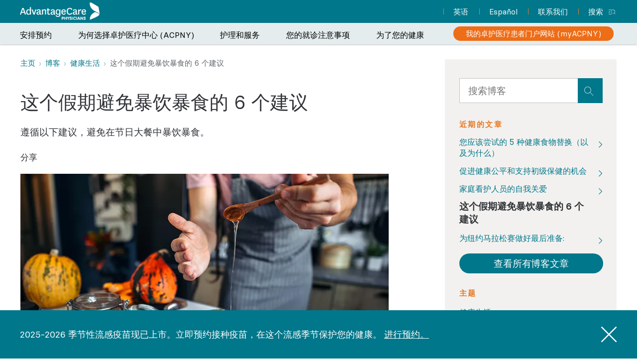

--- FILE ---
content_type: text/html;charset=utf-8
request_url: https://zh.acpny.com/blog/healthy-living/tips-to-avoid-overeating-this-holiday-season
body_size: 22245
content:

<!DOCTYPE HTML>
<html lang="zh-US">
    <head>
    <meta charset="UTF-8"/>
    <title>这个假期避免暴饮暴食的 6 个建议 | AdvantageCare Physicians</title>
    <meta name="keywords" content="生活,营养专家,食物"/>
    <meta name="description" content="卓护医疗中心的 Julie Patel-Pannullo 医生就如何避免假日期间暴饮暴食和消化不适提供了实用的建议。"/>
    <meta name="template" content="blog-multiple-columns"/>
    <meta name="viewport" content="width=device-width, initial-scale=1"/>
    
    
        <meta http-equiv="Content-Security-Policy" content="default-src 'self' 'unsafe-inline' 'unsafe-eval' data: blob: 100011490.collect.igodigital.com 10599024.fls.doubleclick.net a.tribalfusion.com aa.agkn.com ad.doubleclick.net ads.undertone.com adservice.google.co.in adservice.google.com analytics.google.com analytics.twitter.com aorta.clickagy.com apolloprogram.io assets.adobedtm.com b1sync.zemanta.com bat.bing.com bcp.crwdcntrl.net beacon.krxd.net bttrack.com buttons-config.sharethis.com c.bing.com cdnjs.cloudflare.com cloud.connections.acpny.com cm.adgrx.com cm.ctnsnet.com cm.everesttech.net cm.g.doubleclick.net cms.analytics.yahoo.com connect.facebook.net count-server.sharethis.com crb.kargo.com cs.choozle.com cs.media.net cw.addthis.com d.adroll.com dmpsync.3lift.com dp-sync.dotomi.com dp2.33across.com dpm.demdex.net dps.admission.net ds.reson8.com dsum-sec.casalemedia.com eb2.3lift.com emblemhealth.demdex.net emblemhealth.scene7.com emblemhealthservices.tt.omtrdc.net emblhthdevelopment.112.2o7.net epiv.cardlytics.com evt.undertone.com fei.pro-market.net fonts.googleapis.com fonts.gstatic.com fzlnk.com global.ib-ibi.com googleads.g.doubleclick.net gum.criteo.com ib.adnxs.com idsync.reson8.com idsync.rlcdn.com image2.pubmatic.com img.webmd.com l.sharethis.com live.rezync.com liveramp2waycm-atl.netmng.com loadm.exelator.com lrp.mxptint.net maps.googleapis.com maps.gstatic.com match.adsrvr.org match.prod.bidr.io ml314.com mmtro.com mpp.vindicosuite.com mytst.acpny.com nova.collect.igodigital.com odr.mookie1.com ount-server.sharethis.com p.adsymptotic.com p.rfihub.com p.tvpixel.com pixel.mediaiqdigital.com pixel.prfct.co pixel.rubiconproject.com pixel.sitescout.com pixel.spotify.com pixel.tapad.com platform-api.sharethis.com platform-cdn.sharethis.com preview1.assetsadobe.com ps.eyeota.net px.owneriq.net pxl.jivox.com rtb.adentifi.com s.adroll.com s.amazon-adsystem.com s7d2.scene7.com s7d9.scene7.com s7mbrstream.scene7.com s7test1.scene7.com secure.adnxs.com seg.sharethis.com segments.company-target.com ssum.casalemedia.com static.ads-twitter.com stats.g.doubleclick.net su.addthis.com sync-tm.everesttech.net sync.1rx.io sync.ipredictive.com sync.mathtag.com sync.outbrain.com sync.smartadserver.com sync.srv.stackadapt.com sync.taboola.com sync.targeting.unrulymedia.com sync.tidaltv.com synchroscript.deliveryengine.adswizz.com t.co t.myvisualiq.net t.sharethis.com tag.clrstm.com tags.bluekai.com tags.rd.linksynergy.com testvipd9.scene7.com trc.taboola.com u.fg8dgt.com um.simpli.fi ums.acuityplatform.com ups.analytics.yahoo.com us-u.openx.net usermatch.krxd.net usersync-b3 usersync-b3.videoamp.com vop.sundaysky.com wam.solution.weborama.fr www.acpny.com www.entitytag.co.uk www.facebook.com www.google-analytics.com www.google.co.in www.google.com www.googletagmanager.com www.storygize.net *.youtube.com x.bidswitch.net x.dlx.addthis.com ync-tm.everesttech.net ync.targeting.unrulymedia.com sync.sharethis.com experience.adobe.com cdn.tt.omtrdc.net smetrics.acpny.com kdn9rzqgwf.data.adobedc.net target.acpny.com px.meritb2b.com fr.shopping.rakuten.com www.gstatic.com youtube.com documentcloud.adobe.com viewlicense.adobe.io connect.translations.com *.translations.com x.skimresources.com track2.securedvisit.com secure.insightexpressai.com magnetic.t.domdex.com action.media6degrees.com jadserve.postrelease.com p.mmsho.com pt.ispot.tv www.totaljobs.com ardrone.swoop.com tag.crsspxl.com soundwave.bnmla.com s.acxiomapac.com ad.mrtnsvr.com sync.adstir.com www.fitnesspark.fr tg.socdm.com testnjjhb.com google.com sync.commander1.com cm.mgid.com platform.rtbiq.com adventori.com *.translations.com *.acpny.com thrtle.com pixel.mathtag.com token.rubiconproject.com d.agkn.co pippio.com fcmatch.youtube.com *.youtube.com *.sharethis.com *.qualtrics.com td.doubleclick.net pagead2.googlesyndication.com youtube.com *.adroll.com;"/>
    
    

    
<meta http-equiv="X-UA-Compatible" content="IE=edge"/>
<meta name="viewport" content="width=device-width, initial-scale=1, shrink-to-fit=no"/>

<meta name="brand" content="acpny"/>
<meta name="displayName" content="AdvantageCare Physicians"/>


<meta property="og:title" content="这个假期避免暴饮暴食的 6 个建议"/>
<meta property="og:description" content="卓护医疗中心的 Julie Patel-Pannullo 医生就如何避免假日期间暴饮暴食和消化不适提供了实用的建议。"/>
<meta property="og:image" content="https://zh.acpny.com/content/dam/emblemhealth/images/blog/tips-to-avoid-overheating.jpg.transform/og-transform/image.jpg"/>
<meta property="og:url" content="https://zh.acpny.com/blog/healthy-living/tips-to-avoid-overeating-this-holiday-season"/>


<script defer="defer" type="text/javascript" src="https://rum.hlx.page/.rum/@adobe/helix-rum-js@%5E2/dist/micro.js" data-routing="env=prod,tier=publish,ams=Emblemhealth Services Company" integrity="" crossorigin="anonymous" data-enhancer-version="" data-enhancer-hash="" data-post-path=""></script>
<link rel="canonical" href="https://zh.acpny.com/blog/healthy-living/tips-to-avoid-overeating-this-holiday-season"/>

<link rel="preconnect" href="https://emblemhealth.scene7.com"/>











<script>
var dataLayer = [{
	"dataLayerVersion" : "0.1",
	"content" : {
	    "pageName" : "tips-to-avoid-overeating-this-holiday-season",
	    "brand" : "acpny",
	    "pageType" : "html",
	    "template" : "blog-multiple-columns",
	    "hierarchy1" : "blog",
           "hierarchy2" : "healthy-living",
           "hierarchy3" : "tips-to-avoid-overeating-this-holiday-season",
	    "siteSection" : "blog",
	    "audienceName" : "member",
	    "pageLanguage" : "zh-US",
	    "experienceVersion" : "1.0"
	},
	"system" : {
		"environment" : "dynamicmedia_scene7",
		"pageVersion" : "1.0",
		"pageManagementSys" : "aem",
		"pageLastUpdated" : "Fri Aug 09 20:52:44 UTC 2024",
		"browserLanguage" : "not set"
	}
   }];

</script>


<script>
  var digitalData = digitalData || {
    "page" : {
      "pageinfo" :{
        "audienceName" : "",
        "pageNameLocal" : "ACPNY:zh:blog:healthy-living:tips-to-avoid-overeating-this-holiday-season",
        "pageNameGlobal" : "ACPNY:blog:healthy-living:tips-to-avoid-overeating-this-holiday-season",
        "pageURL" : "https://zh.acpny.com/blog/healthy-living/tips-to-avoid-overeating-this-holiday-season",
        "pageType" : "html",
        "brand" : "ACPNY",
        "pagelanguage" : "zh",
        "documentTitle" : "这个假期避免暴饮暴食的 6 个建议",
        "countrylanguage" : "zh-US"
      },
      "category" :{                
        "siteSection1" : "blog",
        "siteSection2" : "healthy-living",
        "page" : "tips-to-avoid-overeating-this-holiday-season"
      },
      "error" : ""
    }
  };
  if (digitalData.page.error === "404" || digitalData.page.error === "500") {
    const pageUrl = window.location.href
    digitalData.page.pageinfo.pageURL = pageUrl
  }
</script>






	




  <script type="application/ld+json">
    {"@context":"http://schema.org","@type":"Article","name":"这个假期避免暴饮暴食的 6 个建议","headline":"这个假期避免暴饮暴食的 6 个建议","articleSection":"健康生活","author":{"@type":"Organization","url":"https://zh.acpny.com","description":"卓护医疗中心在纽约市和长岛 (Long Island) 的超过 35 家诊所提供初级护理、家庭医生和专科医生。与卓护医疗中心 (ACPNY) 医护人员安排预约，以成为患者。","name":"AdvantageCare Physicians","logo":"https://zh.acpny.com/content/dam/acpny/images/corporate/logos/acpny-logo.png","sameAs":["https://www.facebook.com/AdvantageCarePhysicians/","https://twitter.com/acpny","https://www.linkedin.com/company/advantagecare-physicians/"]},"datePublished":"2023-11-02","articleBody":"假日季即将到来，这当然意味着要与亲朋好友吃很多大餐。虽然在这些庆祝活动中稍微放纵一下自己是再正常不过的事情，但对于那些有暴饮暴食困扰的人来说，假日可能会很难熬。吃饱后继续进食会导致体重增加过多、消化问题和身体不适。如果您经常为暴饮暴食而苦恼，那么，在您庆祝这个假日季的时候，遵循这些简单的建议。 1. 注意健康的食量 暴饮暴食的一个常见原因是盛太多食物。盛菜前，您可以用双手大致量一下食物份量： 手掌 = 3 盎司 拳头 = 1 杯 捧起的手 = ½ 杯 拇指尖 = 1 汤匙 拇指指甲 = 1 茶匙 2. 避免诱发食物 某些食物比其他食物更容易让人吃得过多，尤其是含盐和含糖的零食、甜点以及饱和脂肪或空热量含量高的食物。如果您知道某种特定的食物会诱发暴饮暴食，那么最好完全避免。 3. 多吃纤维和蛋白质 富含纤维和蛋白质的食物会让您在更长时间内感到更饱，从而防止您摄入量超过所需量。尝试在您的饮食中加入这些高纤维和高蛋白食物： 鸡蛋 希腊酸奶 豆类 燕麦片 坚果 蔬菜和水果 4. 比平时吃的慢一点 慢慢地充分咀嚼可能会让您觉得更饱，即使食用较小的份量。缓慢进食也更有利于消化，可以预防体重增加。 5. 限制饮酒 酒精饮料在大多数节日聚会上可能很常见，但不要喝得太多。过量饮酒本身就不健康，而且还会让人增加食欲，导致暴饮暴食。 6. 问问自己为什么暴饮暴食 对一些人来说，暴饮暴食更多的是一种情绪问题，而不是身体问题。也许您吃得太多是因为情绪低落、压力过大，或者仅仅是因为无聊。不管是什么原因，找出暴饮暴食的个人原因是克服这些原因和采取更健康的生活方式的第一步。 要获得更多关于营养、情绪问题或任何其他健康问题的建议，请预约您的初级保健医生 (PCP)。您的初级保健医生 (PCP) 可以帮助您决定您的饮食，让您走上健康生活的正轨。节日快乐！","url":"https://zh.acpny.com/blog/healthy-living/tips-to-avoid-overeating-this-holiday-season","publisher":{"@type":"Organization","url":"https://zh.acpny.com","description":"卓护医疗中心在纽约市和长岛 (Long Island) 的超过 35 家诊所提供初级护理、家庭医生和专科医生。与卓护医疗中心 (ACPNY) 医护人员安排预约，以成为患者。","name":"AdvantageCare Physicians","logo":"https://zh.acpny.com/content/dam/acpny/images/corporate/logos/acpny-logo.png","sameAs":["https://www.facebook.com/AdvantageCarePhysicians/","https://twitter.com/acpny","https://www.linkedin.com/company/advantagecare-physicians/"]}}
  </script>







<script>
   //prehiding snippet for Adobe Target with asynchronous tags deployment
   ;(function(win, doc, style, timeout) {
   var STYLE_ID = 'at-body-style';
   function getParent() {
      return doc.getElementsByTagName('head')[0];
   }
   function addStyle(parent, id, def) {
      if (!parent) {
      return;
      }
      var style = doc.createElement('style');
      style.id = id;
      style.innerHTML = def;
      parent.appendChild(style);
   }
   function removeStyle(parent, id) {
      if (!parent) {
      return;
      }
      var style = doc.getElementById(id);
      if (!style) {
      return;
      }
      parent.removeChild(style);
   }
   addStyle(getParent(), STYLE_ID, style);
   setTimeout(function() {
      removeStyle(getParent(), STYLE_ID);
   }, timeout);
   }(window, document, "body {opacity: 0 !important}", 3000));
</script>


  <script defer src="/etc.clientlibs/global/clientlibs/clientlib-dynamic-media.min.fc2760b0d807599c9bede923dd06ed24.js"></script>



<!-- Load global.granite.utility without defer in edit or disable modes, with defer otherwise -->



	      
      
        <script type='text/javascript' src='https://platform-api.sharethis.com/js/sharethis.js#property=5d3a11b5af24be0012385cbf&product=inline-share-buttons' async='async'></script>
      
    
	
    
    
    
  

  
    
    
      
        <script src="//assets.adobedtm.com/launch-EN9251c3ac1a444c688b71b99903af69bb.min.js" async></script>
      
      
      
    
  
  
    <script src="https://my.acpny.com/mychart/Scripts/lib/Widget/widget_sdk.js" async></script>
  
  

<!-- preload font -->
<link rel="preload" href="/etc.clientlibs/acpny/clientlibs/clientlib-site/dist/resources/fonts/basiercircle-semibold-webfont.woff2" as="font" type="font/woff2" crossorigin="anonymous"/>
<link rel="preload" href="/etc.clientlibs/acpny/clientlibs/clientlib-site/dist/resources/fonts/basiercircle-semibolditalic-webfont.woff2" as="font" type="font/woff2" crossorigin="anonymous"/>
<link rel="preload" href="/etc.clientlibs/acpny/clientlibs/clientlib-site/dist/resources/fonts/basiercircle-medium-webfont.woff2" as="font" type="font/woff2" crossorigin="anonymous"/>
<link rel="preload" href="/etc.clientlibs/acpny/clientlibs/clientlib-site/dist/resources/fonts/basiercircle-mediumitalic-webfont.woff2" as="font" type="font/woff2" crossorigin="anonymous"/>
<link rel="preload" href="/etc.clientlibs/acpny/clientlibs/clientlib-site/dist/resources/fonts/basiercircle-regular-webfont.woff2" as="font" type="font/woff2" crossorigin="anonymous"/>
<link rel="preload" href="/etc.clientlibs/acpny/clientlibs/clientlib-site/dist/resources/fonts/basiercircle-regularitalic-webfont.woff2" as="font" type="font/woff2" crossorigin="anonymous"/>

<link rel="stylesheet" href="/etc.clientlibs/global/clientlibs/clientlib-icons.24767bea5e2fdb0691a15e1d3e88675d.css" media="print" onload="this.media='all'; this.onload=null;"/>
<noscript>
  <link rel="stylesheet" href="/etc.clientlibs/global/clientlibs/clientlib-icons.24767bea5e2fdb0691a15e1d3e88675d.css"/>
</noscript>

    
<link rel="stylesheet" href="/etc.clientlibs/global/clientlibs/clientlib-entry-critical.min.77b34936b593c1f8b6e7f8492ba0f028.css" type="text/css">




    
<link rel="stylesheet" href="/etc.clientlibs/global/clientlibs/clientlib-entry.min.8cf5220ac9cf0ed7180453f4dc4d0e30.css" type="text/css">
<link rel="stylesheet" href="/etc.clientlibs/global/clientlibs/clientlib-base.min.9bb9b9b0f9612d539e46d1377f39d7d2.css" type="text/css">
<link rel="stylesheet" href="/etc.clientlibs/acpny/clientlibs/clientlib-site.min.3e88e60dfda52c7c9fd079045f21a544.css" type="text/css">






 
    
<link rel="stylesheet" href="/etc.clientlibs/global/clientlibs/clientlib-zh-us.min.83971cfa13e85ced367d25936ccaf824.css" type="text/css">
<link rel="stylesheet" href="/etc.clientlibs/acpny/clientlibs/clientlib-zh-us.min.26e3bad333921501d6df66c8dac586cd.css" type="text/css">



 





<link rel="shortcut icon" type="image/png" sizes="16x16 24x24 32x32 48x48 64x64 96x96" href="/etc.clientlibs/acpny/clientlibs/clientlib-site/resources/favicon-96x96.png"/>

<link rel="apple-touch-icon" sizes="57x57" href="/etc.clientlibs/acpny/clientlibs/clientlib-site/resources/apple-icon-57x57.png"/>

<link rel="apple-touch-icon" sizes="60x60" href="/etc.clientlibs/acpny/clientlibs/clientlib-site/resources/apple-icon-60x60.png"/>

<link rel="apple-touch-icon" sizes="72x72" href="/etc.clientlibs/acpny/clientlibs/clientlib-site/resources/apple-icon-72x72.png"/>

<link rel="apple-touch-icon" sizes="76x76" href="/etc.clientlibs/acpny/clientlibs/clientlib-site/resources/apple-icon-76x76.png"/>

<link rel="apple-touch-icon" sizes="120x120" href="/etc.clientlibs/acpny/clientlibs/clientlib-site/resources/apple-icon-120x120.png"/>

<link rel="apple-touch-icon" sizes="152x152" href="/etc.clientlibs/acpny/clientlibs/clientlib-site/resources/apple-icon-152x152.png"/>

<link rel="apple-touch-icon" sizes="180x180" href="/etc.clientlibs/acpny/clientlibs/clientlib-site/resources/apple-icon-180x180.png"/>

<meta name="application-name" content="ACPNY"/>
<meta name="msapplication-TileImage" content="/etc.clientlibs/acpny/clientlibs/clientlib-site/resources/ms-icon-144x144.png"/>
<meta name="msapplication-TileColor" content="#FFFFFF"/>




  <link rel="alternate" href="https://www.acpny.com/blog/healthy-living/tips-to-avoid-overeating-this-holiday-season" hreflang="x-default"/>
  <link rel="alternate" href="https://espanol.acpny.com/blog/healthy-living/tips-to-avoid-overeating-this-holiday-season" hreflang="es-us"/>
  <link rel="alternate" href="https://zh.acpny.com/blog/healthy-living/tips-to-avoid-overeating-this-holiday-season" hreflang="zh-us"/>
  <link rel="alternate" href="https://espanol.acpny.com/blog/healthy-living/tips-to-avoid-overeating-this-holiday-season" hreflang="es"/>
  <link rel="alternate" href="https://zh.acpny.com/blog/healthy-living/tips-to-avoid-overeating-this-holiday-season" hreflang="zh"/>


    
    
    

    

    
    
    

    
</head>
    <body class="article-page page basicpage" id="article-page-30e49413d2">
        
        
        
            




            



            
<div class="root responsivegrid main-content-no-margins">


<div class="aem-Grid aem-Grid--12 aem-Grid--default--12 ">
    
    <div class="generic-hero aem-GridColumn aem-GridColumn--default--12"><div class="cmp-generic-hero">
	<div class="utility-nav">

    
    

    



<div class="xf-content-height">
    


<div class="aem-Grid aem-Grid--12 aem-Grid--default--12 ">
    
    <div class="utility-nav-mega-menu responsivegrid aem-GridColumn aem-GridColumn--default--12"><div class="cmp-utility-nav-mega-menu new-mobile-nav" data-component="utilitynavmegamenu">
    <div class="cmp-utility-nav__wrapper cmp-utility-nav--">
      <div class="cmp-utility-nav__container aem-Grid aem-Grid--12">
      	<div class="acpny-only aem-GridColumn aem-GridColumn--default--3">
      		<div class="logo">
      			<a href="/"></a>
      		</div>
      	</div>
        <div class="aem-GridColumn aem-GridColumn--default--3 aem-GridColumn--phone--hide aem-GridColumn--tablet--hide">
            <div class="flex-container audience-toggle">


<div data-component="audiencetoggle">
    
        <span class="cmp-audience-toggle__heading">Switch to: </span>
        
    

    

    
    

</div>
</div>
        	
        </div>
        <div class="aem-GridColumn aem-GridColumn--default--9 aem-GridColumn--phone--hide aem-GridColumn--tablet--hide">
            <div class="flex-container language-toggle"><ul class="cmp-list">
    <li class="cmp-list__item mobile desktop">
  <a data-click_category="header-language-toggle" data-click_name="language_toggle" data-click_destination="https://my.acpny.com" class="cmp-list__item-link  mobile sign-in-nav" href="https://my.acpny.com" data-page-locale="zh_US" data-disable-link-rewrite="false" lang="all">
    <span data-click_category="header-language-toggle" data-click_name="language_toggle" data-click_destination="https://my.acpny.com" class="cmp-list__item-title">我的卓护医疗患者门户网站 (myACPNY)</span>
  </a>
  
</li>
    
      
    
    

    <li class="cmp-list__item   language">
  <a data-click_category="header-language-toggle" data-click_name="language_toggle" data-click_destination="https://acpny.com" class="cmp-list__item-link  " href="https://acpny.com" data-page-locale="zh_US" data-disable-link-rewrite="true" lang="en-US">
    <span data-click_category="header-language-toggle" data-click_name="language_toggle" data-click_destination="https://acpny.com" class="cmp-list__item-title">英语</span>
  </a>
  
</li>
    
      
    
    

    <li class="cmp-list__item   language">
  <a data-click_category="header-language-toggle" data-click_name="language_toggle" data-click_destination="https://espanol.acpny.com" class="cmp-list__item-link  " href="https://espanol.acpny.com" data-page-locale="zh_US" data-disable-link-rewrite="true" lang="es-US">
    <span data-click_category="header-language-toggle" data-click_name="language_toggle" data-click_destination="https://espanol.acpny.com" class="cmp-list__item-title">Español</span>
  </a>
  
</li>
    
      
    
    

    <li class="cmp-list__item   language">
  <a data-click_category="header-language-toggle" data-click_name="language_toggle" data-click_destination="/content/acpny/zh_us/home/contact-us.html" class="cmp-list__item-link  " href="/contact-us" data-page-locale="zh_US" data-disable-link-rewrite="false" lang="all">
    <span data-click_category="header-language-toggle" data-click_name="language_toggle" data-click_destination="/content/acpny/en_us/home/contact-us.html" class="cmp-list__item-title">联系我们</span>
  </a>
  
</li>
    
      <li class="fixed-search-icon cmp-list__item">
        <button type="SUBMIT" aria-expanded="false" class="icon icon-search-burger cmp-form-button cmp-form-button__transparent search-burger-target" data-click_category="header-language-toggle" data-click_name="search" data-click_destination="search_drawer_open">
          搜索
        </button>
      </li>
    
    
</ul>

    

</div>
        </div>
          <div class="aem-GridColumn aem-GridColumn--default--12 aem-GridColumn--default--hide">
              <div class="cmp-utility-nav__mobile-navbar">
                <div class="logo-container">
                    
                        <div class="logo-desktop">
<div data-cmp-is="image" data-cmp-lazythreshold="0" data-cmp-src="https://emblemhealth.scene7.com/is/image/emblemhealth/acpny-logo-dark?ts=1754616707198&amp;dpr=off&amp;fmt=png-alpha" data-cmp-dmimage data-asset="/content/dam/acpny/images/corporate/logos/acpny-logo-dark.png" id="image-39a79ccdee" class="cmp-image" itemscope itemtype="http://schema.org/ImageObject">
    <a class="cmp-image__link" href="/" data-cmp-hook-image="link">
        
            
            <img src="https://emblemhealth.scene7.com/is/image/emblemhealth/acpny-logo-dark?ts=1754616707198&dpr=off&fmt=png-alpha" class="cmp-image__image" itemprop="contentUrl" data-cmp-hook-image="image"/>
            
        
    </a>
</div>

    
</div>
                        <div class="logo-mobile">
<div data-cmp-is="image" data-cmp-lazythreshold="0" data-cmp-src="https://emblemhealth.scene7.com/is/image/emblemhealth/acpny-caring-curve-logo?ts=1754616707228&amp;dpr=off&amp;fmt=png-alpha" data-cmp-dmimage data-asset="/content/dam/acpny/images/corporate/logos/acpny-caring-curve-logo.png" data-title="ACPNY Caring Curve Logo" id="image-a1663084d6" class="cmp-image" itemscope itemtype="http://schema.org/ImageObject">
    <a class="cmp-image__link" href="/" data-cmp-hook-image="link">
        
            
            <img src="https://emblemhealth.scene7.com/is/image/emblemhealth/acpny-caring-curve-logo?ts=1754616707228&dpr=off&fmt=png-alpha" class="cmp-image__image" itemprop="contentUrl" data-cmp-hook-image="image" alt="纽约卓护医疗中心徽标"/>
            
        
    </a>
</div>

    
</div>
                    
                    
                </div>
                <div class="nav-icons"><div class="cmp-nav-icons">
	
		<a rel="" target="_self" class="icon-link" href="/find-a-provider" data-click_destination="/content/acpny/zh_us/home/find-a-provider.html" data-click_category="header-main-navigation" data-click_name="查找医疗服务提供方">
			<div class="nav-icon-item">
				<span class="icon icon-find-a-doctor"></span>
				
				
					<p class="icon-copy">查找医疗服务提供方</p>
					
				
			</div>
		</a>
	
		<a rel="noopener noreferrer" target="_blank" class="icon-link" href="https://my.acpny.com" data-click_destination="https://my.acpny.com" data-click_category="header-main-navigation" data-click_name="患者门户平台">
			<div class="nav-icon-item">
				<span class="icon icon-member-profile"></span>
				
					<p class="icon-copy desktop">患者门户平台</p>
					
					<p class="icon-copy mobile">登录</p>
				
				
			</div>
		</a>
	
</div></div>
              </div>
              <div class="cmp-utility-nav__burger">
                  <button data-click_category="header-utility-navigation" data-click_name="hamburger_button" data-click_destination="mobile_open_menu_drawer" class="cmp-utility-nav__burger-icon" aria-label="Main Menu">
                     <span class="aria-placeholder-text">Navigation Open</span>
                     <i data-click_category="header-utility-navigation" data-click_name="hamburger_button" data-click_destination="mobile_open_menu_drawer" class="icon icon-hamburger cmp-utility-nav__hamburger-icon"></i>
                     <p>菜单</p>
                  </button>
              </div>
              <div class="cmp-utility-nav__panel">
                <div class="cmp-utility-nav__panel-content">
                    <div class="cmp-utility-nav__panel-list search-container">
                        <div class="mobile-search-container">

                        </div>
                    </div>
                    <div class="cmp-utility-nav__panel-list icons-container">
                        <div class="nav-icons-menu"><div class="cmp-nav-icons">
	
		<a rel="" target="_self" class="icon-link" href="/visit/pre-visit/insurance" data-click_destination="/content/acpny/zh_us/home/visit/pre-visit/insurance.html" data-click_category="header-main-navigation" data-click_name="我们接受的保险">
			<div class="nav-icon-item">
				<span class="icon icon-id-card-medical"></span>
				
				
					<p class="icon-copy">我们接受的保险</p>
					
				
			</div>
		</a>
	
		<a rel="" target="_self" class="icon-link" href="/find-a-provider/locations" data-click_destination="/content/acpny/zh_us/home/find-a-provider/locations.html" data-click_category="header-main-navigation" data-click_name="查找诊所">
			<div class="nav-icon-item">
				<span class="icon icon-convenientcare"></span>
				
				
					<p class="icon-copy">查找诊所</p>
					
				
			</div>
		</a>
	
		<a rel="" target="_self" class="icon-link" href="/health/seasonal/flu" data-click_destination="/content/acpny/zh_us/home/health/seasonal/flu.html" data-click_category="header-main-navigation" data-click_name="流感疫苗预约">
			<div class="nav-icon-item">
				<span class="icon icon-calendar"></span>
				
				
					<p class="icon-copy">流感疫苗预约</p>
					
				
			</div>
		</a>
	
</div></div>
                    </div>
                    <div class="cmp-utility-nav__panel-list nav-container">
                          <div class="mobile-main-nav-container">

                          </div>
                    </div>
                    <div class="cmp-utility-nav__panel-list additional-links">
                        <div class="language-toggle"><ul class="cmp-list">
    <li class="cmp-list__item mobile desktop">
  <a data-click_category="header-language-toggle" data-click_name="language_toggle" data-click_destination="https://my.acpny.com" class="cmp-list__item-link  mobile sign-in-nav" href="https://my.acpny.com" data-page-locale="zh_US" data-disable-link-rewrite="false" lang="all">
    <span data-click_category="header-language-toggle" data-click_name="language_toggle" data-click_destination="https://my.acpny.com" class="cmp-list__item-title">我的卓护医疗患者门户网站 (myACPNY)</span>
  </a>
  
</li>
    
      
    
    

    <li class="cmp-list__item   language">
  <a data-click_category="header-language-toggle" data-click_name="language_toggle" data-click_destination="https://acpny.com" class="cmp-list__item-link  " href="https://acpny.com" data-page-locale="zh_US" data-disable-link-rewrite="true" lang="en-US">
    <span data-click_category="header-language-toggle" data-click_name="language_toggle" data-click_destination="https://acpny.com" class="cmp-list__item-title">英语</span>
  </a>
  
</li>
    
      
    
    

    <li class="cmp-list__item   language">
  <a data-click_category="header-language-toggle" data-click_name="language_toggle" data-click_destination="https://espanol.acpny.com" class="cmp-list__item-link  " href="https://espanol.acpny.com" data-page-locale="zh_US" data-disable-link-rewrite="true" lang="es-US">
    <span data-click_category="header-language-toggle" data-click_name="language_toggle" data-click_destination="https://espanol.acpny.com" class="cmp-list__item-title">Español</span>
  </a>
  
</li>
    
      
    
    

    <li class="cmp-list__item   language">
  <a data-click_category="header-language-toggle" data-click_name="language_toggle" data-click_destination="/content/acpny/zh_us/home/contact-us.html" class="cmp-list__item-link  " href="/contact-us" data-page-locale="zh_US" data-disable-link-rewrite="false" lang="all">
    <span data-click_category="header-language-toggle" data-click_name="language_toggle" data-click_destination="/content/acpny/en_us/home/contact-us.html" class="cmp-list__item-title">联系我们</span>
  </a>
  
</li>
    
      <li class="fixed-search-icon cmp-list__item">
        <button type="SUBMIT" aria-expanded="false" class="icon icon-search-burger cmp-form-button cmp-form-button__transparent search-burger-target" data-click_category="header-language-toggle" data-click_name="search" data-click_destination="search_drawer_open">
          搜索
        </button>
      </li>
    
    
</ul>

    

</div>
                        <div class="flex-container audience-toggle">



    







    

</div>
                        
                        <div class="contact-button-container">

                        </div>
                    </div>
                </div>
            </div>
              
          </div>
      </div>
    </div>
</div>

</div>
<div class="script-include aem-GridColumn aem-GridColumn--default--12"><!--style>
.utility-nav .mobile-main-nav-container .cmp-navigation__group .cmp-navigation__item--level-0 {
padding: 0 !important
}

.utility-nav .cmp-utility-nav-mega-menu .mobile-main-nav-container .cmp-navigation__group .cmp-navigation__item--level-0 .cmp-navigation__guided-navigation a:not(.h3):hover {
background-color: #006171 !important;
}
.mobile-search-container form button {
border: none;
}
.mobile-search-container form button {
border: none;
}

.mobile-search-container form button .icon {
color: #fff !important;
}

.cmp-utility-nav__burger .cmp-utility-nav__burger-icon i.icon {
margin-top: 0;
}
.utility-nav .cmp-utility-nav-mega-menu.new-mobile-nav .cmp-utility-nav__burger .cmp-utility-nav__burger-icon i.icon-hamburger {

max-height: 33px !important;
min-height: 33px !important;
}

.utility-nav .cmp-utility-nav-mega-menu.new-mobile-nav .cmp-utility-nav__burger .cmp-utility-nav__burger-icon i.icon-hamburger + p {
line-height: 16px !important;
}

.utility-nav .cmp-utility-nav-mega-menu.new-mobile-nav .cmp-utility-nav__burger .cmp-utility-nav__burger-icon i.icon-close {

max-height: 32px !important;
min-height: 32px !important;
}

.utility-nav .cmp-utility-nav-mega-menu.new-mobile-nav .cmp-utility-nav__burger .cmp-utility-nav__burger-icon i.icon-close + p {
line-height: 12px;
}

 @supports (-webkit-touch-callout: none) {
.utility-nav .cmp-utility-nav-mega-menu.new-mobile-nav .cmp-utility-nav__burger .cmp-utility-nav__burger-icon {
position: relative;
bottom: -2px;
}
}

.utility-nav-mega-menu .cmp-utility-nav-mega-menu.new-mobile-nav .mobile-main-nav-container .main-nav {
position: relative;
}

.utility-nav .cmp-utility-nav-mega-menu.new-mobile-nav .cmp-utility-nav__burger p {
color: #000 !important;
}

</style-->


</div>

    
</div>

</div>
</div>
	<div class="global-header">

    
    

    



<div class="xf-content-height">
    


<div class="aem-Grid aem-Grid--12 aem-Grid--default--12 ">
    
    <div class="header-nav aem-GridColumn aem-GridColumn--default--12">
<header class="header " data-component="headernav" data-resource-path="/content/acpny/zh_us/home/blog/healthy-living/tips-to-avoid-overeating-this-holiday-season">
    <div class="container">
        <div class="logo ">


    
</div>
        <div class="header-nav">
            <div class="cmp-header-nav responsivegrid aem-GridColumn aem-GridColumn--default--12">
                
                
                <div class="header-nav--panel " inert>
                    <button class="close-icon search-burger-target" aria-label="Close search">
                      <i class="icon icon-close"></i>
                    </button>
                    <div class="header-nav--panel--top">
                        <div class="eyebrow center-text">
                            <div class="cmp-title">
                                <h3 class="cmp-title__text" aria-hidden="true">搜索</h3>
                            </div>
                        </div>
                        <div class="text">
                            <div class="cmp-form-text">
                                <label class="hide-label" aria-hidden="true" for="search-text">搜索</label>
                                <div class="cmp-search-input">
                                    <form method="get" action="/search" autocomplete="off">
                                        <label class="sr-only" for="form-text-387849428">test</label>
                                      <input type="hidden" autocomplete="new-password"/>
                                      <input class="cmp-form-text__text" type="searchinput" id="form-text-387849428" aria-label="Input Search Query" name="query" value="" placeholder="搜索"/>
                                            <div class="site-search-results"></div>
                                            <div class="button">
                                            <button role="presentation" title="Search" data-click_category="header-search-drawer" data-click_name="search" data-click_destination="search_drawer_query" type="submit" class="cmp-form-button" aria-label="search">
                                                <span class="aria-placeholder-text">Submit</span>
                                                <span class="sr-only"></span> <span class="icon icon-search"></span>
                                            </button>
                                        </div>
                                    </form>
                                </div>
                            </div>
                        </div>
                    </div>
                    <div class="header-nav--panel--lower">
                        <div class="header-nav--panel--populartasks">
                            <div class="eyebrow">
                                <div class="cmp-title">
                                    <h3 class="cmp-title__text" aria-hidden="true">常见任务</h3>
                                </div>
                            </div>
                            <ul class="popular-tasks">
                                <li class="popular-tasks__item">
                                    <a href="/find-a-provider" data-click_category="header-search-drawer" data-click_name="popular_tasks_查找医疗服务提供方" data-click_destination="/content/acpny/zh_us/home/find-a-provider.html">查找医疗服务提供方  <span class="icon icon-right-caret"></span></a></li>
                            
                                <li class="popular-tasks__item">
                                    <a href="/find-a-provider/same-day-next-day" data-click_category="header-search-drawer" data-click_name="popular_tasks_当日/次日预约" data-click_destination="/content/acpny/zh_us/home/find-a-provider/same-day-next-day.html">当日/次日预约   <span class="icon icon-right-caret"></span></a></li>
                            
                                <li class="popular-tasks__item">
                                    <a href="/visit/pre-visit/insurance" data-click_category="header-search-drawer" data-click_name="popular_tasks_接受的保险种类" data-click_destination="/content/acpny/zh_us/home/visit/pre-visit/insurance.html">接受的保险种类  <span class="icon icon-right-caret"></span></a></li>
                            
                                <li class="popular-tasks__item">
                                    <a href="/why-acpny/about/careers" data-click_category="header-search-drawer" data-click_name="popular_tasks_诚聘英才" data-click_destination="/content/acpny/zh_us/home/why-acpny/about/careers.html">诚聘英才  <span class="icon icon-right-caret"></span></a></li>
                            
                                <li class="popular-tasks__item">
                                    <a href="/resources" data-click_category="header-search-drawer" data-click_name="popular_tasks_帮助和资源" data-click_destination="/content/acpny/zh_us/home/resources.html">帮助和资源  <span class="icon icon-right-caret"></span></a></li>
                            </ul>
                            <div class="button search-menu">
                                <!-- This needs to be updated with variable to contact page -->
                                <a data-click_category="header-search-drawer" data-click_name="联系我们" data-click_destination="/content/acpny/zh_us/home/contact-us.html" class="cmp-standalone-link button-primary" href="/contact-us">联系我们</a>
                            </div>
                        </div>
                        <div class="header-nav--panel--map">
                            
                                <div class="eyebrow">
                                    <div class="cmp-title">
                                        
                                            
                                            <i class="icon icon-"></i>
                                        
                                        <h3 class="cmp-title__text" aria-hidden="true">卓护医疗中心 (ACPNY) 诊所就诊</h3>
                                    </div>
                                </div>
                            
                            <ul class="popular-tasks">
                                <li class="popular-tasks__item">
                                    <a href="/find-a-provider/locations?borough=Bronx" data-click_category="header-search-drawer" data-click_name="neighborhood_care_布朗克斯_(bronx)" data-click_destination="/content/acpny/zh_us/home/find-a-provider/locations.html?borough=Bronx">布朗克斯 (Bronx)<span class="icon icon-right-caret"></span></a></li>
                            
                                <li class="popular-tasks__item">
                                    <a href="/find-a-provider/locations?borough=Brooklyn" data-click_category="header-search-drawer" data-click_name="neighborhood_care_布鲁克林_(brooklyn)" data-click_destination="/content/acpny/zh_us/home/find-a-provider/locations.html?borough=Brooklyn">布鲁克林 (Brooklyn)<span class="icon icon-right-caret"></span></a></li>
                            
                                <li class="popular-tasks__item">
                                    <a href="/find-a-provider/locations?borough=Long%20Island" data-click_category="header-search-drawer" data-click_name="neighborhood_care_长岛_(long_island)" data-click_destination="/content/acpny/zh_us/home/find-a-provider/locations.html?borough=Long Island">长岛 (Long Island)<span class="icon icon-right-caret"></span></a></li>
                            
                                <li class="popular-tasks__item">
                                    <a href="/find-a-provider/locations?borough=Manhattan" data-click_category="header-search-drawer" data-click_name="neighborhood_care_曼哈顿_(manhattan)" data-click_destination="/content/acpny/zh_us/home/find-a-provider/locations.html?borough=Manhattan">曼哈顿 (Manhattan)<span class="icon icon-right-caret"></span></a></li>
                            
                                <li class="popular-tasks__item">
                                    <a href="/find-a-provider/locations?borough=Queens" data-click_category="header-search-drawer" data-click_name="neighborhood_care_皇后区_(queens)" data-click_destination="/content/acpny/zh_us/home/find-a-provider/locations.html?borough=Queens">皇后区 (Queens)<span class="icon icon-right-caret"></span></a></li>
                            
                                <li class="popular-tasks__item">
                                    <a href="/find-a-provider/locations?borough=Staten%20Island" data-click_category="header-search-drawer" data-click_name="neighborhood_care_史丹顿岛_(staten_island)" data-click_destination="/content/acpny/zh_us/home/find-a-provider/locations.html?borough=Staten Island">史丹顿岛 (Staten Island)<span class="icon icon-right-caret"></span></a></li>
                            </ul>
                        </div>
                        
                    </div>
                </div>
            </div>
        </div>
    </div>
</header>
</div>
<div class="script-include aem-GridColumn aem-GridColumn--default--12"><style>
.global-header header.header .container {
 height: 0 !important
}
</style>


</div>

    
</div>

</div>
</div>
	        	
	<div class="main-nav">

    
    

    



<div class="xf-content-height">
    


<div class="aem-Grid aem-Grid--12 aem-Grid--default--12 ">
    
    <div class="main-nav aem-GridColumn aem-GridColumn--default--12">





<nav id="mega_menu" class="cmp-navigation cmp-navigation--fixed-nav" data-component="megamenuwrapper" itemscope itemtype="http://schema.org/SiteNavigationElement">
  <ul class="cmp-navigation__group">
    
      
      
      <li class="footer-2 cmp-navigation__item cmp-navigation__item--level-0">



	
	
    	<a class="cmp-navigation__item-link mega-menu-nav-primary no-click" data-component="footer2" href="#">安排预约</a>
	    <div class="cmp-navigation__guided-navigation mega-nav at_target" inert>
	        <ul class="cmp-navigation__guided-navigation__group">
	            
	            
	            
	                <li class="cmp-navigation__guided-navigation__item cmp-navigation__item--level-1" data-url="/content/acpny/en_us/home/find-a-provider.html">
    
    <a data-click_category="header-megamenu" data-click_name="secondary_navigation_" data-click_destination="/content/acpny/zh_us/home/find-a-provider.html" class="cmp-navigation__guided-navigation__item__link" href="/find-a-provider">
      查找医护人员<i class="icon icon-right-caret"></i>
    </a>
  
  
</li>
	            
	                
	            
	        </ul>
	        <div class="row new-nav-content">
	            
	            
	            <div class="right-content">
		            <div class="main-nav-item">
			            <a href="/find-a-provider" class="mega-menu-nav-primary" data-click_destination="/content/acpny/zh_us/home/find-a-provider.html" data-click_category="header-main-navigation" data-click_name="安排预约">安排预约</a>
			        </div>
			        <div class="columns">
			            
			            <div class="column column-1">
			                
  
    <a target="_self" data-parent-primary="安排预约" data-click_category="header-link" data-click_name="item-link_查找医护人员" data-click_destination="/content/acpny/zh_us/home/find-a-provider.html" class="h3 mt-1 mega-menu-nav-secondary" href="/find-a-provider">
      查找医护人员
      
      
    </a>
  

			            
			                
  
    <a target="_self" data-parent-primary="安排预约" data-click_category="header-link" data-click_name="item-link_预约初级保健医生_(pcp)、妇产科医生、儿科医生、眼科医生或其他专科医生。" data-click_destination="/content/acpny/zh_us/home/find-a-provider.html" class="mega-menu-nav-tertiary" href="/find-a-provider">
      预约初级保健医生 (PCP)、妇产科医生、儿科医生、眼科医生或其他专科医生。
      
      
    </a>
  

			            </div>
			            
			            <div class="column column-2">
			                
  
    <a target="_self" data-parent-primary="安排预约" data-click_category="header-link" data-click_name="item-link_查找诊所" data-click_destination="/content/acpny/zh_us/home/find-a-provider/locations.html" class="h3 mt-1 mega-menu-nav-secondary" href="/find-a-provider/locations">
      查找诊所
      
      
    </a>
  

			            
			                
  
    <a target="_self" data-parent-primary="安排预约" data-click_category="header-link" data-click_name="item-link_布朗克斯_(bronx)" data-click_destination="/content/acpny/zh_us/home/find-a-provider/locations.html?borough=Bronx" class="mega-menu-nav-tertiary" href="/find-a-provider/locations?borough=Bronx">
      布朗克斯 (Bronx)
      
      
    </a>
  

			            
			                
  
    <a target="_self" data-parent-primary="安排预约" data-click_category="header-link" data-click_name="item-link_布鲁克林_(brooklyn)" data-click_destination="/content/acpny/zh_us/home/find-a-provider/locations.html?borough=Brooklyn" class="mega-menu-nav-tertiary" href="/find-a-provider/locations?borough=Brooklyn">
      布鲁克林 (Brooklyn)
      
      
    </a>
  

			            
			                
  
    <a target="_self" data-parent-primary="安排预约" data-click_category="header-link" data-click_name="item-link_长岛_(long_island)" data-click_destination="/content/acpny/zh_us/home/find-a-provider/locations.html?borough=Long Island" class="mega-menu-nav-tertiary" href="/find-a-provider/locations?borough=Long%20Island">
      长岛 (Long Island)
      
      
    </a>
  

			            
			                
  
    <a target="_self" data-parent-primary="安排预约" data-click_category="header-link" data-click_name="item-link_曼哈顿_(manhattan)" data-click_destination="/content/acpny/zh_us/home/find-a-provider/locations.html?borough=Manhattan" class="mega-menu-nav-tertiary" href="/find-a-provider/locations?borough=Manhattan">
      曼哈顿 (Manhattan)
      
      
    </a>
  

			            
			                
  
    <a target="_self" data-parent-primary="安排预约" data-click_category="header-link" data-click_name="item-link_皇后区_(queens)" data-click_destination="/content/acpny/zh_us/home/find-a-provider/locations.html?borough=Queens" class="mega-menu-nav-tertiary" href="/find-a-provider/locations?borough=Queens">
      皇后区 (Queens)
      
      
    </a>
  

			            
			                
  
    <a target="_self" data-parent-primary="安排预约" data-click_category="header-link" data-click_name="item-link_史丹顿岛_(staten_island)" data-click_destination="/content/acpny/zh_us/home/find-a-provider/locations.html?borough=Staten Island" class="mega-menu-nav-tertiary" href="/find-a-provider/locations?borough=Staten%20Island">
      史丹顿岛 (Staten Island)
      
      
    </a>
  

			            
			                
  
    <a target="_self" data-parent-primary="安排预约" data-click_category="header-link" data-click_name="item-link_所有诊所" data-click_destination="/content/acpny/zh_us/home/find-a-provider/locations.html" class="mega-menu-nav-tertiary" href="/find-a-provider/locations">
      所有诊所
      
      
    </a>
  

			            </div>
			            
			            
			            
			            
			            
			            
			        </div>
		        </div>
	            
	            
	                
  <div class="column full-height-banner flex-1">
    <div class="img-container">
      
        <img class=" s7responsiveImage delayed" src="[data-uri]" data-src="https://emblemhealth.scene7.com/is/image/emblemhealth/myACPNY?$responsive$" data-mode="smartcrop" fetchpriority="low" alt="myACPNY"/>
      
    </div>
    <div class="text-container">
      <div class="cta-title">注册我的卓护医疗患者门户网站 (myACPNY)</div>
      <p>使用我的卓护医疗患者门户网站 (myACPNY) 安排预约、申请处方药续配药、查看实验室检查结果等。</p>

      <a data-click_category="body-image-with-cta" data-click_name="注册" data-click_destination="/content/acpny/zh_us/home/visit/pre-visit/myacpny.html" class="cmp-standalone-link button-primary" href="/visit/pre-visit/myacpny" rel="noopener noreferrer ">注册</a>
    </div>
  </div>


	            
	        </div>
	    </div>
    

</li>
<li class="footer-2 cmp-navigation__item cmp-navigation__item--level-0">



	
	
    	<a class="cmp-navigation__item-link mega-menu-nav-primary no-click" data-component="footer2" href="#">为何选择卓护医疗中心 (ACPNY)</a>
	    <div class="cmp-navigation__guided-navigation mega-nav at_target" inert>
	        <ul class="cmp-navigation__guided-navigation__group">
	            
	            
	            
	                <li class="cmp-navigation__guided-navigation__item cmp-navigation__item--level-1" data-url="/content/acpny/en_us/home/why-acpny/care-approach.html">
    
    <a data-click_category="header-megamenu" data-click_name="secondary_navigation_" data-click_destination="/content/acpny/zh_us/home/why-acpny/care-approach.html" class="cmp-navigation__guided-navigation__item__link" href="/why-acpny/care-approach">
      我们的护理方法<i class="icon icon-right-caret"></i>
    </a>
  
  
</li>
	            
	                
	            
	                
	            
	                
	            
	                
	            
	        </ul>
	        <div class="row new-nav-content">
	            
	            
	            <div class="right-content">
		            <div class="main-nav-item">
			            <a href="/why-acpny" class="mega-menu-nav-primary" data-click_destination="/content/acpny/zh_us/home/why-acpny.html" data-click_category="header-main-navigation" data-click_name="为何选择卓护医疗中心_(acpny)">为何选择卓护医疗中心 (ACPNY)</a>
			        </div>
			        <div class="columns">
			            
			            <div class="column column-1">
			                
  
    <a target="_self" data-parent-primary="为何选择卓护医疗中心 (ACPNY)" data-click_category="header-link" data-click_name="item-link_我们的护理方法" data-click_destination="/content/acpny/zh_us/home/why-acpny/care-approach.html" class="h3 mt-1 mega-menu-nav-secondary" href="/why-acpny/care-approach">
      我们的护理方法
      
      
    </a>
  

			            
			                
  
    <a target="_self" data-parent-primary="为何选择卓护医疗中心 (ACPNY)" data-click_category="header-link" data-click_name="item-link_护理团队" data-click_destination="/content/acpny/zh_us/home/why-acpny/care-approach/care-teams.html" class="mega-menu-nav-tertiary" href="/why-acpny/care-approach/care-teams">
      护理团队
      
      
    </a>
  

			            
			                
  
    <a target="_self" data-parent-primary="为何选择卓护医疗中心 (ACPNY)" data-click_category="header-link" data-click_name="item-link_了解我们的医疗服务提供方" data-click_destination="/content/acpny/zh_us/home/why-acpny/care-approach/our-providers.html" class="mega-menu-nav-tertiary" href="/why-acpny/care-approach/our-providers">
      了解我们的医疗服务提供方
      
      
    </a>
  

			            
			                
  
    <a target="_self" data-parent-primary="为何选择卓护医疗中心 (ACPNY)" data-click_category="header-link" data-click_name="item-link_我们对所有患者护理的承诺" data-click_destination="/content/acpny/zh_us/home/why-acpny/care-approach/our-commitment-to-care-for-all-patients.html" class="mega-menu-nav-tertiary" href="/why-acpny/care-approach/our-commitment-to-care-for-all-patients">
      我们对所有患者护理的承诺
      
      
    </a>
  

			            
			                
  
    <a target="_self" data-parent-primary="为何选择卓护医疗中心 (ACPNY)" data-click_category="header-link" data-click_name="item-link_患者资源中心" data-click_destination="/content/acpny/zh_us/home/patient-resource-hub.html" class="mega-menu-nav-tertiary" href="/patient-resource-hub">
      患者资源中心
      
      
    </a>
  

			            </div>
			            
			            <div class="column column-2">
			                
  
    <a target="_self" data-parent-primary="为何选择卓护医疗中心 (ACPNY)" data-click_category="header-link" data-click_name="item-link_关于我们" data-click_destination="/content/acpny/zh_us/home/why-acpny/about.html" class="h3 mt-1 mega-menu-nav-secondary" href="/why-acpny/about">
      关于我们
      
      
    </a>
  

			            
			                
  
    <a target="_self" data-parent-primary="为何选择卓护医疗中心 (ACPNY)" data-click_category="header-link" data-click_name="item-link_我们的护理愿景" data-click_destination="/content/acpny/zh_us/home/why-acpny/about/vision-of-care.html" class="mega-menu-nav-tertiary" href="/why-acpny/about/vision-of-care">
      我们的护理愿景
      
      
    </a>
  

			            
			                
  
    <a target="_self" data-parent-primary="为何选择卓护医疗中心 (ACPNY)" data-click_category="header-link" data-click_name="item-link_管理团队" data-click_destination="/content/acpny/zh_us/home/why-acpny/about/leadership.html" class="mega-menu-nav-tertiary" href="/why-acpny/about/leadership">
      管理团队
      
      
    </a>
  

			            
			                
  
    <a target="_self" data-parent-primary="为何选择卓护医疗中心 (ACPNY)" data-click_category="header-link" data-click_name="item-link_诚聘英才" data-click_destination="/content/acpny/zh_us/home/why-acpny/about/careers.html" class="mega-menu-nav-tertiary" href="/why-acpny/about/careers">
      诚聘英才
      
      
    </a>
  

			            
			                
  
    <a target="_self" data-parent-primary="为何选择卓护医疗中心 (ACPNY)" data-click_category="header-link" data-click_name="item-link_nys_pcmh_认可" data-click_destination="/content/acpny/zh_us/home/why-acpny/about/nys-pcmh.html" class="mega-menu-nav-tertiary" href="/why-acpny/about/nys-pcmh">
      NYS PCMH 认可
      
      
    </a>
  

			            </div>
			            
			            
			            
			            
			            
			            
			        </div>
		        </div>
	            
	            
	                
  <div class="column full-height-banner flex-1">
    <div class="img-container">
      
        <img class=" s7responsiveImage delayed" src="[data-uri]" data-src="https://emblemhealth.scene7.com/is/image/emblemhealth/NPs?$responsive$" data-mode="smartcrop" fetchpriority="low" alt="African American doctor checking senior man&#39;s blood pressure"/>
      
    </div>
    <div class="text-container">
      <div class="cta-title">护士医师和您的护理</div>
      <p>您是否知道，护士医师可以提供与医生相同的护理？ 他们甚至可以成为您的初级保健医生 (PCP)。</p>

      <a data-click_category="body-image-with-cta" data-click_name="了解更多" data-click_destination="/content/acpny/zh_us/home/blog/healthy-living/nurse-practitioners-and-their-important-role-in-care.html" class="cmp-standalone-link button-primary" href="/blog/healthy-living/nurse-practitioners-and-their-important-role-in-care" rel="noopener noreferrer ">了解更多</a>
    </div>
  </div>


	            
	        </div>
	    </div>
    

</li>
<li class="footer-2 cmp-navigation__item cmp-navigation__item--level-0">



	
	
    	<a class="cmp-navigation__item-link mega-menu-nav-primary no-click" data-component="footer2" href="#">护理和服务</a>
	    <div class="cmp-navigation__guided-navigation mega-nav at_target" inert>
	        <ul class="cmp-navigation__guided-navigation__group">
	            
	            
	            
	                <li class="cmp-navigation__guided-navigation__item cmp-navigation__item--level-1" data-url="/content/acpny/en_us/home/care-services/primary-care.html">
    
    <a data-click_category="header-megamenu" data-click_name="secondary_navigation_" data-click_destination="/content/acpny/zh_us/home/care-services/primary-care.html" class="cmp-navigation__guided-navigation__item__link" href="/care-services/primary-care">
      初级保健<i class="icon icon-right-caret"></i>
    </a>
  
  
</li>
	            
	                
	            
	                
	            
	                
	            
	                
	            
	        </ul>
	        <div class="row new-nav-content">
	            
	            
	            <div class="right-content">
		            <div class="main-nav-item">
			            <a href="/care-services" class="mega-menu-nav-primary" data-click_destination="/content/acpny/zh_us/home/care-services.html" data-click_category="header-main-navigation" data-click_name="护理和服务">护理和服务</a>
			        </div>
			        <div class="columns">
			            
			            <div class="column column-1">
			                
  
    <a target="_self" data-parent-primary="护理和服务" data-click_category="header-link" data-click_name="item-link_初级保健" data-click_destination="/content/acpny/zh_us/home/care-services/primary-care.html" class="h3 mt-1 mega-menu-nav-secondary" href="/care-services/primary-care">
      初级保健
      
      
    </a>
  

			            
			                
  
    <a target="_self" data-parent-primary="护理和服务" data-click_category="header-link" data-click_name="item-link_内科" data-click_destination="/content/acpny/zh_us/home/care-services/primary-care/internal-medicine.html" class="mega-menu-nav-tertiary" href="/care-services/primary-care/internal-medicine">
      内科
      
      
    </a>
  

			            
			                
  
    <a target="_self" data-parent-primary="护理和服务" data-click_category="header-link" data-click_name="item-link_家庭医学科" data-click_destination="/content/acpny/zh_us/home/care-services/primary-care/family-medicine.html" class="mega-menu-nav-tertiary" href="/care-services/primary-care/family-medicine">
      家庭医学科
      
      
    </a>
  

			            
			                
  
    <a target="_self" data-parent-primary="护理和服务" data-click_category="header-link" data-click_name="item-link_妇产科" data-click_destination="/content/acpny/zh_us/home/care-services/primary-care/obstetrics-gynecology.html" class="mega-menu-nav-tertiary" href="/care-services/primary-care/obstetrics-gynecology">
      妇产科
      
      
    </a>
  

			            
			                
  
    <a target="_self" data-parent-primary="护理和服务" data-click_category="header-link" data-click_name="item-link_儿科" data-click_destination="/content/acpny/zh_us/home/care-services/primary-care/pediatrics.html" class="mega-menu-nav-tertiary" href="/care-services/primary-care/pediatrics">
      儿科
      
      
    </a>
  

			            </div>
			            
			            <div class="column column-2">
			                
  
    <a target="_self" data-parent-primary="护理和服务" data-click_category="header-link" data-click_name="item-link_专科治疗" data-click_destination="/content/acpny/zh_us/home/care-services/specialty-care.html" class="h3 mt-1 mega-menu-nav-secondary" href="/care-services/specialty-care">
      专科治疗
      
      
    </a>
  

			            
			                
  
    <a target="_self" data-parent-primary="护理和服务" data-click_category="header-link" data-click_name="item-link_心脏科" data-click_destination="/content/acpny/zh_us/home/care-services/specialty-care/cardiology.html" class="mega-menu-nav-tertiary" href="/care-services/specialty-care/cardiology">
      心脏科
      
      
    </a>
  

			            
			                
  
    <a target="_self" data-parent-primary="护理和服务" data-click_category="header-link" data-click_name="item-link_皮肤科" data-click_destination="/content/acpny/zh_us/home/care-services/specialty-care/dermatology.html" class="mega-menu-nav-tertiary" href="/care-services/specialty-care/dermatology">
      皮肤科
      
      
    </a>
  

			            
			                
  
    <a target="_self" data-parent-primary="护理和服务" data-click_category="header-link" data-click_name="item-link_内分泌科" data-click_destination="/content/acpny/zh_us/home/care-services/specialty-care/endocrinology.html" class="mega-menu-nav-tertiary" href="/care-services/specialty-care/endocrinology">
      内分泌科
      
      
    </a>
  

			            
			                
  
    <a target="_self" data-parent-primary="护理和服务" data-click_category="header-link" data-click_name="item-link_肠胃科" data-click_destination="/content/acpny/zh_us/home/care-services/specialty-care/gastroenterology.html" class="mega-menu-nav-tertiary" href="/care-services/specialty-care/gastroenterology">
      肠胃科
      
      
    </a>
  

			            
			                
  
    <a target="_self" data-parent-primary="护理和服务" data-click_category="header-link" data-click_name="item-link_血液科和肿瘤科" data-click_destination="/content/acpny/zh_us/home/care-services/specialty-care/hematology-oncology.html" class="mega-menu-nav-tertiary" href="/care-services/specialty-care/hematology-oncology">
      血液科和肿瘤科
      
      
    </a>
  

			            
			                
  
    <a target="_self" data-parent-primary="护理和服务" data-click_category="header-link" data-click_name="item-link_营养学" data-click_destination="/content/acpny/zh_us/home/care-services/specialty-care/nutrition.html" class="mega-menu-nav-tertiary" href="/care-services/specialty-care/nutrition">
      营养学
      
      
    </a>
  

			            
			                
  
    <a target="_self" data-parent-primary="护理和服务" data-click_category="header-link" data-click_name="item-link_眼科和验光科" data-click_destination="/content/acpny/zh_us/home/care-services/specialty-care/optometry-ophthalmology.html" class="mega-menu-nav-tertiary" href="/care-services/specialty-care/optometry-ophthalmology">
      眼科和验光科
      
      
    </a>
  

			            
			                
  
    <a target="_self" data-parent-primary="护理和服务" data-click_category="header-link" data-click_name="item-link_足科" data-click_destination="/content/acpny/zh_us/home/care-services/specialty-care/podiatry.html" class="mega-menu-nav-tertiary" href="/care-services/specialty-care/podiatry">
      足科
      
      
    </a>
  

			            
			                
  
    <a target="_self" data-parent-primary="护理和服务" data-click_category="header-link" data-click_name="item-link_行为健康" data-click_destination="/content/acpny/zh_us/home/care-services/specialty-care/behavioral-health.html" class="mega-menu-nav-tertiary" href="/care-services/specialty-care/behavioral-health">
      行为健康
      
      
    </a>
  

			            
			                
  
    <a target="_self" data-parent-primary="护理和服务" data-click_category="header-link" data-click_name="item-link_风湿科" data-click_destination="/content/acpny/zh_us/home/care-services/specialty-care/rheumatology.html" class="mega-menu-nav-tertiary" href="/care-services/specialty-care/rheumatology">
      风湿科
      
      
    </a>
  

			            </div>
			            
			            <div class="column column-3">
			                
  
    <a target="_self" data-parent-primary="护理和服务" data-click_category="header-link" data-click_name="item-link_服务" data-click_destination="/content/acpny/zh_us/home/care-services/services.html" class="h3 mt-1 mega-menu-nav-secondary" href="/care-services/services">
      服务
      
      
    </a>
  

			            
			                
  
    <a target="_self" data-parent-primary="护理和服务" data-click_category="header-link" data-click_name="item-link_化验室" data-click_destination="/content/acpny/zh_us/home/care-services/services/lab.html" class="mega-menu-nav-tertiary" href="/care-services/services/lab">
      化验室
      
      
    </a>
  

			            
			                
  
    <a target="_self" data-parent-primary="护理和服务" data-click_category="header-link" data-click_name="item-link_放射科" data-click_destination="/content/acpny/zh_us/home/care-services/services/radiology.html" class="mega-menu-nav-tertiary" href="/care-services/services/radiology">
      放射科
      
      
    </a>
  

			            </div>
			            
			            
			            
			            
			        </div>
		        </div>
	            
	            
	                
  <div class="column full-height-banner flex-2">
    <div class="img-container">
      
        <img class=" s7responsiveImage delayed" src="[data-uri]" data-src="https://emblemhealth.scene7.com/is/image/emblemhealth/Kids%20Tips?$responsive$" data-mode="smartcrop" fetchpriority="low" alt="Kids Tips"/>
      
    </div>
    <div class="text-container">
      <div class="cta-title">查找儿科医生</div>
      <p>让卓护医疗中心 (ACPNY) 的儿科医生帮助您的孩子保持快乐和健康。</p>

      <a data-click_category="body-image-with-cta" data-click_name="了解更多" data-click_destination="/content/acpny/zh_us/home/care-services/primary-care/pediatrics.html" class="cmp-standalone-link button-primary" href="/care-services/primary-care/pediatrics" rel="noopener noreferrer ">了解更多</a>
    </div>
  </div>


	            
	        </div>
	    </div>
    

</li>
<li class="footer-2 cmp-navigation__item cmp-navigation__item--level-0">



	
	
    	<a class="cmp-navigation__item-link mega-menu-nav-primary no-click" data-component="footer2" href="#">您的就诊注意事项</a>
	    <div class="cmp-navigation__guided-navigation mega-nav at_target" inert>
	        <ul class="cmp-navigation__guided-navigation__group">
	            
	            
	            
	                <li class="cmp-navigation__guided-navigation__item cmp-navigation__item--level-1" data-url="/content/acpny/en_us/home/visit/pre-visit.html">
    
    <a data-click_category="header-megamenu" data-click_name="secondary_navigation_" data-click_destination="/content/acpny/zh_us/home/visit/pre-visit.html" class="cmp-navigation__guided-navigation__item__link" href="/visit/pre-visit">
      就诊前<i class="icon icon-right-caret"></i>
    </a>
  
  
</li>
	            
	                
	            
	                
	            
	                
	            
	                
	            
	                
	            
	                
	            
	                
	            
	        </ul>
	        <div class="row new-nav-content">
	            
	            
	            <div class="right-content">
		            <div class="main-nav-item">
			            <a href="/visit" class="mega-menu-nav-primary" data-click_destination="/content/acpny/zh_us/home/visit.html" data-click_category="header-main-navigation" data-click_name="您的就诊注意事项">您的就诊注意事项</a>
			        </div>
			        <div class="columns">
			            
			            <div class="column column-1">
			                
  
    <a target="_self" data-parent-primary="您的就诊注意事项" data-click_category="header-link" data-click_name="item-link_就诊前" data-click_destination="/content/acpny/zh_us/home/visit/pre-visit.html" class="h3 mt-1 mega-menu-nav-secondary" href="/visit/pre-visit">
      就诊前
      
      
    </a>
  

			            
			                
  
    <a target="_self" data-parent-primary="您的就诊注意事项" data-click_category="header-link" data-click_name="item-link_注册我的卓护医疗患者门户网站_(myacpny)" data-click_destination="/content/acpny/zh_us/home/visit/pre-visit/myacpny.html" class="mega-menu-nav-tertiary" href="/visit/pre-visit/myacpny">
      注册我的卓护医疗患者门户网站 (myACPNY)
      
      
    </a>
  

			            
			                
  
    <a target="_self" data-parent-primary="您的就诊注意事项" data-click_category="header-link" data-click_name="item-link_我们接受的保险" data-click_destination="/content/acpny/zh_us/home/visit/pre-visit/insurance.html" class="mega-menu-nav-tertiary" href="/visit/pre-visit/insurance">
      我们接受的保险
      
      
    </a>
  

			            
			                
  
    <a target="_self" data-parent-primary="您的就诊注意事项" data-click_category="header-link" data-click_name="item-link_为您的预约做准备" data-click_destination="/content/acpny/zh_us/home/visit/pre-visit/preparing-for-your-appointment.html" class="mega-menu-nav-tertiary" href="/visit/pre-visit/preparing-for-your-appointment">
      为您的预约做准备
      
      
    </a>
  

			            
			                
  
    <a target="_self" data-parent-primary="您的就诊注意事项" data-click_category="header-link" data-click_name="item-link_专科转诊" data-click_destination="/content/acpny/zh_us/home/visit/pre-visit/specialist-referral.html" class="mega-menu-nav-tertiary" href="/visit/pre-visit/specialist-referral">
      专科转诊
      
      
    </a>
  

			            
			                
  
    <a target="_self" data-parent-primary="您的就诊注意事项" data-click_category="header-link" data-click_name="item-link_患者资源中心" data-click_destination="/content/acpny/zh_us/home/patient-resource-hub.html" class="mega-menu-nav-tertiary" href="/patient-resource-hub">
      患者资源中心
      
      
    </a>
  

			            
			                
  
    <a target="_self" data-parent-primary="您的就诊注意事项" data-click_category="header-link" data-click_name="item-link_常见问题解答" data-click_destination="/content/acpny/zh_us/home/visit/pre-visit/faq.html" class="mega-menu-nav-tertiary" href="/visit/pre-visit/faq">
      常见问题解答
      
      
    </a>
  

			            
			                
  
    <a target="_self" data-parent-primary="您的就诊注意事项" data-click_category="header-link" data-click_name="item-link_在适当的时间获取适当的护理" data-click_destination="/content/acpny/zh_us/home/visit/pre-visit/get-the-right-care-at-the-right-time.html" class="mega-menu-nav-tertiary" href="/visit/pre-visit/get-the-right-care-at-the-right-time">
      在适当的时间获取适当的护理
      
      
    </a>
  

			            </div>
			            
			            <div class="column column-2">
			                
  
    <a target="_self" data-parent-primary="您的就诊注意事项" data-click_category="header-link" data-click_name="item-link_就诊后" data-click_destination="/content/acpny/zh_us/home/visit/post-visit.html" class="h3 mt-1 mega-menu-nav-secondary" href="/visit/post-visit">
      就诊后
      
      
    </a>
  

			            
			                
  
    <a target="_self" data-parent-primary="您的就诊注意事项" data-click_category="header-link" data-click_name="item-link_医疗记录和隐私" data-click_destination="/content/acpny/zh_us/home/visit/post-visit/medical-records-privacy.html" class="mega-menu-nav-tertiary" href="/visit/post-visit/medical-records-privacy">
      医疗记录和隐私
      
      
    </a>
  

			            
			                
  
    <a target="_self" data-parent-primary="您的就诊注意事项" data-click_category="header-link" data-click_name="item-link_账单" data-click_destination="/content/acpny/zh_us/home/visit/post-visit/billing.html" class="mega-menu-nav-tertiary" href="/visit/post-visit/billing">
      账单
      
      
    </a>
  

			            </div>
			            
			            <div class="column column-3">
			                
  
    <a target="_self" data-parent-primary="您的就诊注意事项" data-click_category="header-link" data-click_name="item-link_数字患者体验" data-click_destination="/content/acpny/zh_us/home/visit/digital-patient-experience.html" class="h3 mt-1 mega-menu-nav-secondary" href="/visit/digital-patient-experience">
      数字患者体验
      
      
    </a>
  

			            
			                
  
    <a target="_self" data-parent-primary="您的就诊注意事项" data-click_category="header-link" data-click_name="item-link_了解我的卓护医疗患者门户网站_(myacpny)_如何使您的护理体验比以往任何时候都更容易。" data-click_destination="/content/acpny/zh_us/home/visit/digital-patient-experience.html" class="mega-menu-nav-tertiary" href="/visit/digital-patient-experience">
      了解我的卓护医疗患者门户网站 (myACPNY) 如何使您的护理体验比以往任何时候都更容易。
      
      
    </a>
  

			            </div>
			            
			            
			            
			            
			        </div>
		        </div>
	            
	            
	                
  <div class="column full-height-banner flex-1">
    <div class="img-container">
      
        <img class=" s7responsiveImage delayed" src="[data-uri]" data-src="https://emblemhealth.scene7.com/is/image/emblemhealth/patient-resource-hub768x280?$responsive$" data-mode="smartcrop" fetchpriority="low" alt="Smartphone mockup. Closeup of woman using mobile phone with empty screen at home"/>
      
    </div>
    <div class="text-container">
      <div class="cta-title">患者资源中心</div>
      <p>一站式地点，为您提供关于预约准备等方面需要了解的一切信息。</p>

      <a data-click_category="body-image-with-cta" data-click_name="访问中心" data-click_destination="/content/acpny/zh_us/home/patient-resource-hub.html" class="cmp-standalone-link button-primary" href="/patient-resource-hub" rel="noopener noreferrer ">访问中心</a>
    </div>
  </div>


	            
	        </div>
	    </div>
    

</li>
<li class="footer-2 cmp-navigation__item cmp-navigation__item--level-0">



	
	
    	<a class="cmp-navigation__item-link mega-menu-nav-primary no-click" data-component="footer2" href="#">为了您的健康</a>
	    <div class="cmp-navigation__guided-navigation mega-nav at_target" inert>
	        <ul class="cmp-navigation__guided-navigation__group">
	            
	            
	            
	                <li class="cmp-navigation__guided-navigation__item cmp-navigation__item--level-1" data-url="/content/acpny/en_us/home/health/seasonal.html">
    
    <a data-click_category="header-megamenu" data-click_name="secondary_navigation_" data-click_destination="/content/acpny/zh_us/home/health/seasonal.html" class="cmp-navigation__guided-navigation__item__link" href="/health/seasonal">
      季节性健康<i class="icon icon-right-caret"></i>
    </a>
  
  
</li>
	            
	                
	            
	                
	            
	                
	            
	        </ul>
	        <div class="row new-nav-content">
	            
	            
	            <div class="right-content">
		            <div class="main-nav-item">
			            <a href="/health" class="mega-menu-nav-primary" data-click_destination="/content/acpny/zh_us/home/health.html" data-click_category="header-main-navigation" data-click_name="为了您的健康">为了您的健康</a>
			        </div>
			        <div class="columns">
			            
			            <div class="column column-1">
			                
  
    <a target="_self" data-parent-primary="为了您的健康" data-click_category="header-link" data-click_name="item-link_季节性健康" data-click_destination="/content/acpny/zh_us/home/health/seasonal.html" class="h3 mt-1 mega-menu-nav-secondary" href="/health/seasonal">
      季节性健康
      
      
    </a>
  

			            
			                
  
    <a target="_self" data-parent-primary="为了您的健康" data-click_category="header-link" data-click_name="item-link_季节性流感" data-click_destination="/content/acpny/zh_us/home/health/seasonal/flu.html" class="mega-menu-nav-tertiary" href="/health/seasonal/flu">
      季节性流感
      
      
    </a>
  

			            
			                
  
    <a target="_self" data-parent-primary="为了您的健康" data-click_category="header-link" data-click_name="item-link_返校" data-click_destination="/content/acpny/zh_us/home/health/seasonal/school.html" class="mega-menu-nav-tertiary" href="/health/seasonal/school">
      返校
      
      
    </a>
  

			            
			                
  
    <a target="_self" data-parent-primary="为了您的健康" data-click_category="header-link" data-click_name="item-link_疫苗接种的重要性" data-click_destination="/content/acpny/zh_us/home/health/seasonal/importance-of-vaccinations.html" class="mega-menu-nav-tertiary" href="/health/seasonal/importance-of-vaccinations">
      疫苗接种的重要性
      
      
    </a>
  

			            </div>
			            
			            <div class="column column-2">
			                
  
    <a target="_self" data-parent-primary="为了您的健康" data-click_category="header-link" data-click_name="item-link_健康管理" data-click_destination="/content/acpny/zh_us/home/health/management.html" class="h3 mt-1 mega-menu-nav-secondary" href="/health/management">
      健康管理
      
      
    </a>
  

			            
			                
  
    <a target="_self" data-parent-primary="为了您的健康" data-click_category="header-link" data-click_name="item-link_糖尿病" data-click_destination="/content/acpny/zh_us/home/health/management/diabetes.html" class="mega-menu-nav-tertiary" href="/health/management/diabetes">
      糖尿病
      
      
    </a>
  

			            
			                
  
    <a target="_self" data-parent-primary="为了您的健康" data-click_category="header-link" data-click_name="item-link_更年期" data-click_destination="/content/acpny/zh_us/home/health/management/menopause.html" class="mega-menu-nav-tertiary" href="/health/management/menopause">
      更年期
      
      
    </a>
  

			            
			                
  
    <a target="_self" data-parent-primary="为了您的健康" data-click_category="header-link" data-click_name="item-link_新冠肺炎" data-click_destination="/content/acpny/zh_us/home/health/management/covid-19.html" class="mega-menu-nav-tertiary" href="/health/management/covid-19">
      新冠肺炎
      
      
    </a>
  

			            
			                
  
    <a target="_self" data-parent-primary="为了您的健康" data-click_category="header-link" data-click_name="item-link_mpox" data-click_destination="/content/acpny/zh_us/home/health/management/monkeypox.html" class="mega-menu-nav-tertiary" href="/health/management/monkeypox">
      Mpox 
      
      
    </a>
  

			            
			                
  
    <a target="_self" data-parent-primary="为了您的健康" data-click_category="header-link" data-click_name="item-link_健康生活博客" data-click_destination="/content/acpny/zh_us/home/blog/healthy-living.html" class="mega-menu-nav-tertiary" href="/blog/healthy-living">
      健康生活博客
      
      
    </a>
  

			            </div>
			            
			            
			            
			            
			            
			            
			        </div>
		        </div>
	            
	            
	                
  <div class="column full-height-banner flex-1">
    <div class="img-container">
      
        <img class=" s7responsiveImage delayed" src="[data-uri]" data-src="https://emblemhealth.scene7.com/is/image/emblemhealth/flu-vaccine-768x280?$responsive$" data-mode="smartcrop" fetchpriority="low" alt="Doctor disinfecting arm of patient in volunteer clinic"/>
      
    </div>
    <div class="text-container">
      <div class="cta-title">季节性流感疫苗</div>
      <p>2025 - 2026 年流感季节来了。立即预约接种季节性流感疫苗，保护您的健康。</p>

      <a data-click_category="body-image-with-cta" data-click_name="进行预约" data-click_destination="/content/acpny/zh_us/home/health/seasonal/flu.html" class="cmp-standalone-link button-primary" href="/health/seasonal/flu" rel="noopener noreferrer ">进行预约</a>
    </div>
  </div>


	            
	        </div>
	    </div>
    

</li>

      
        <li class="cmp-navigation__sign-in">
          

          <a href="https://my.acpny.com/" rel="noopener noreferrer " target="_blank" class="cmp-standalone-link sign-in-link" aria-label="我的卓护医疗患者门户网站 (myACPNY)" data-click_category="header-main-navigation" data-click_name="sign_in" data-click_destination="https://my.acpny.com/">
            <span>
              我的卓护医疗患者门户网站 (myACPNY)

              
            <span>
          </a>

          
        </li>
      

      
    
  </ul>
</nav>
<div id="main-content" tabindex="-1"></div>
</div>
<div class="script-include aem-GridColumn aem-GridColumn--default--12">


</div>

    
</div>

</div>
</div>
	
	<div class="space"></div>
</div></div>
<div class="responsivegrid main-body-content aem-GridColumn aem-GridColumn--default--12">


<div class="aem-Grid aem-Grid--12 aem-Grid--default--12 ">
    
    <div class="background responsivegrid center-align aem-GridColumn aem-GridColumn--default--12">


<div class="cmp-background centered-max-width blog-detail-container" data-component="background">
	

	

	<div>
		
		<div class="cmp-background__color" style="background-color:#fff">
			<div class="aem-Grid aem-Grid--12 aem-Grid--default--12 ">
				
				<div class="multiple-columns responsivegrid aem-GridColumn aem-GridColumn--default--12">

<div class="cmp-multi-column seventy" data-component="multiplecolumns">
    <div class="aem-Grid aem-Grid--12 aem-Grid--default--12 ">
        
        <div class="breadcrumb aem-GridColumn aem-GridColumn--default--12">
<nav class="cmp-breadcrumb" data-component="breadcrumb" aria-label="Breadcrumb">
 <ol class="cmp-breadcrumb__list size--4" itemscope itemtype="http://schema.org/BreadcrumbList">
     <li data-custombreadcrumb="true" class="cmp-breadcrumb__item" itemprop="itemListElement" itemscope itemtype="http://schema.org/ListItem">
         <a href="/" class="cmp-breadcrumb__item-link" itemprop="item" data-click_category="body-breadcrumbs" data-click_name="主页" data-click_destination="/content/acpny/zh_us/home.html">
             <span itemprop="name">主页</span>
         </a>
         <meta itemprop="position" content="1"/>
     </li>
 
     <li class="cmp-breadcrumb__item" itemprop="itemListElement" itemscope itemtype="http://schema.org/ListItem">
         <a href="/blog" class="cmp-breadcrumb__item-link" itemprop="item" data-click_category="body-breadcrumbs" data-click_name="博客" data-click_destination="/content/acpny/zh_us/home/blog.html">
             <span itemprop="name">博客</span>
         </a>
         <meta itemprop="position" content="2"/>
     </li>
 
     <li class="cmp-breadcrumb__item" itemprop="itemListElement" itemscope itemtype="http://schema.org/ListItem">
         <a href="/blog/healthy-living" class="cmp-breadcrumb__item-link" itemprop="item" data-click_category="body-breadcrumbs" data-click_name="健康生活" data-click_destination="/content/acpny/zh_us/home/blog/healthy-living.html">
             <span itemprop="name">健康生活</span>
         </a>
         <meta itemprop="position" content="3"/>
     </li>
 
     <li data-custombreadcrumb="true" class="cmp-breadcrumb__item cmp-breadcrumb__item--active" itemprop="itemListElement" itemscope itemtype="http://schema.org/ListItem">
         
             <span itemprop="name">这个假期避免暴饮暴食的 6 个建议</span>
         
         <meta itemprop="position" content="4"/>
     </li>
 </ol>
</nav>

    

</div>
<div class="blog-article-header aem-GridColumn aem-GridColumn--default--12"><div class="cmp-article-header flush" data-component="blogarticleheader">
	<div class="cmp-article-header__container">
		<h1 class="cmp-article-header__title">这个假期避免暴饮暴食的 6 个建议</h1>
		<p class="cmp-article-header__lead">遵循以下建议，避免在节日大餐中暴饮暴食。</p>
		
		<div class="blog-article-header-date-share-container">
			<div class="cmp-article-header__date">11/02/2023</div>
			<div id="share-this-container" class="share-this-button-container" data-component="sharethisbutton">
	<i class="fas fa-share"></i>
	<p class="share-this-button">分享<p>
	<div class="sharethis-inline-share-buttons"></div>
</div>
		</div>
		<div class="cmp-article-header__hero-image">
<div data-cmp-is="image" data-cmp-lazythreshold="0" data-cmp-src="https://emblemhealth.scene7.com/is/image/emblemhealth/tips-to-avoid-overheating?ts=1723236764303&amp;dpr=off" data-cmp-dmimage data-asset="/content/dam/emblemhealth/images/blog/tips-to-avoid-overheating.jpg" data-title="Tips To Avoid Overheating" id="image-ec4dd52080" class="cmp-image" itemscope itemtype="http://schema.org/ImageObject">
    
        
            
            <img src="https://emblemhealth.scene7.com/is/image/emblemhealth/tips-to-avoid-overheating?ts=1723236764303&dpr=off" class="cmp-image__image" itemprop="contentUrl" data-cmp-hook-image="image" alt="一个年轻人在质朴的厨房里准备和提供健康的甜点。南瓜配肉桂和蜂蜜。"/>
            
        
    
</div>

    
</div>
		
	</div>
</div>
</div>
<div class="body-text text padding-0-bottom aem-GridColumn aem-GridColumn--default--12">

  <div id="body-text-92a6f08484" class="cmp-text   " data-pagination-value="5" data-component="bodytext">
  <p>假日季即将到来，这当然意味着要与亲朋好友吃很多大餐。虽然在这些庆祝活动中稍微放纵一下自己是再正常不过的事情，但对于那些有暴饮暴食困扰的人来说，假日可能会很难熬。吃饱后继续进食会导致体重增加过多、消化问题和身体不适。如果您经常为暴饮暴食而苦恼，那么，在您庆祝这个假日季的时候，遵循这些简单的建议。</p> 
<p><b>1. 注意健康的食量</b><br /> 暴饮暴食的一个常见原因是盛太多食物。盛菜前，您可以用双手大致量一下食物份量：</p> 
<ul> 
 <li>手掌 = 3 盎司</li> 
 <li>拳头 = 1 杯</li> 
 <li>捧起的手 = ½ 杯</li> 
 <li>拇指尖 = 1 汤匙</li> 
 <li>拇指指甲 = 1 茶匙<br /> </li> 
</ul> 
<p><b>2. 避免诱发食物</b><br /> 某些食物比其他食物更容易让人吃得过多，尤其是含盐和含糖的零食、甜点以及饱和脂肪或空热量含量高的食物。如果您知道某种特定的食物会诱发暴饮暴食，那么最好完全避免。</p> 
<p><b>3. 多吃纤维和蛋白质</b><br /> 富含纤维和蛋白质的食物会让您在更长时间内感到更饱，从而防止您摄入量超过所需量。尝试在您的饮食中加入这些高纤维和高蛋白食物：</p> 
<ul> 
 <li>鸡蛋</li> 
 <li>希腊酸奶</li> 
 <li>豆类</li> 
 <li>燕麦片</li> 
 <li>坚果</li> 
 <li>蔬菜和水果<br /> </li> 
</ul> 
<p><b>4. 比平时吃的慢一点</b><br /> 慢慢地充分咀嚼可能会让您觉得更饱，即使食用较小的份量。缓慢进食也更有利于消化，可以预防体重增加。</p> 
<p><b>5. 限制饮酒</b><br /> 酒精饮料在大多数节日聚会上可能很常见，但不要喝得太多。过量饮酒本身就不健康，而且还会让人增加食欲，导致暴饮暴食。</p> 
<p><b>6. 问问自己为什么暴饮暴食</b><br /> 对一些人来说，暴饮暴食更多的是一种情绪问题，而不是身体问题。也许您吃得太多是因为情绪低落、压力过大，或者仅仅是因为无聊。不管是什么原因，找出暴饮暴食的个人原因是克服这些原因和采取更健康的生活方式的第一步。<br /> <br /> 要获得更多关于营养、情绪问题或任何其他健康问题的建议，请<a href="/find-a-provider">预约</a>您的初级保健医生<a> </a>(PCP)。您的初级保健医生 (PCP) 可以帮助您决定您的饮食，让您走上健康生活的正轨。节日快乐！<br /> <br /> </p>
  </div>


    

</div>
<div class="dynamicmedia make-sticky aem-GridColumn aem-GridColumn--default--12">
<div data-component="dynamicmedia" data-videoprofile="/emblemhealth/eh-video|VIDEO|true" data-title="6 Tips to Avoid Overeating this Holiday Season">
  <!-- /*
  Copyright 2016 Adobe Systems Incorporated
  All Rights Reserved.

  NOTICE:  All information contained herein is, and remains
  the property of Adobe Systems Incorporated and its suppliers,
  if any.  The intellectual and technical concepts contained
  herein are proprietary to Adobe Systems Incorporated and its
  suppliers and are protected by trade secret or copyright law.
  Dissemination of this information or reproduction of this material
  is strictly forbidden unless prior written permission is obtained
  from Adobe Systems Incorporated.
*/ -->

    
    
<link rel="stylesheet" href="/libs/dam/components/scene7/dynamicmedia/clientlibs/dynamicmedia.min.a97e0418f0d0d6fe2eea57c7dc5e8804.css" type="text/css">
<script src="/libs/dam/components/scene7/common/clientlibs/viewer.min.78cc99cb08222001ca2bdf214cc2727b.js"></script>
<script src="/etc.clientlibs/clientlibs/granite/jquery.min.3e24d4d067ac58228b5004abb50344ef.js"></script>
<script src="/etc.clientlibs/clientlibs/granite/utils.min.899004cc02c33efc1f6694b1aee587fd.js"></script>
<script src="/libs/dam/components/scene7/dynamicmedia/clientlibs/dynamicmedia.min.e2b0f51383fb1e3c8201cf865e03b07b.js"></script>
<script src="/libs/dam/components/scene7/common/clientlibs/i18n.min.729cff467445a61264e4f0ffb2261059.js"></script>



    <!-- /* Viewer container when there is an asset */ -->
	<div class="cq-dd-image ">
        <div id="dynamicmedia_99115712" data-current-page="/content/acpny/zh_us/home/blog/healthy-living/tips-to-avoid-overeating-this-holiday-season" data-page-locale="zh_us" data-asset-path="emblemhealth/tips-to-avoid-holiday-overeating-acpny-AVS" data-asset-name="tips-to-avoid-holiday-overeating-acpny.mp4" data-asset-type="videoavs" data-viewer-type="VideoViewer" data-viewer-path="https://emblemhealth.scene7.com/s7viewers/" data-imageserver="https://emblemhealth.scene7.com/is/image/" data-videoserver="https://emblemhealth.scene7.com/is/content/" data-contenturl="https://emblemhealth.scene7.com/is/content/" data-wcmdisabled data-dms7 class="s7dm-dynamic-media">
        </div>
    </div>
    <!-- /* Placeholder when there is no content */ -->
	

</div>

</div>
<div class="body-text text padding-40-top aem-GridColumn aem-GridColumn--default--12">

  <div id="body-text-4249404fb5" class="cmp-text   " data-pagination-value="5" data-component="bodytext">
  <p><a href="https://www.houstonmethodist.org/blog/articles/2022/jan/how-to-stop-overeating-10-tips-to-avoid-eating-too-much/"><i>https://www.houstonmethodist.org/blog/articles/2022/jan/how-to-stop-overeating-10-tips-to-avoid-eating-too-much/</i></a><i></i></p> 
<p><a href="https://www.healthline.com/nutrition/how-to-stop-overeating">https://www.healthline.com/nutrition/how-to-stop-overeating</a></p>
  </div>


    

</div>
<div class="blog-card padding-0-bottom aem-GridColumn aem-GridColumn--default--12">
<div class="cmp-blog-card  empty" data-component="blogcard">
  
</div></div>
<div class="blog-tags aem-GridColumn aem-GridColumn--default--12"><div class="cmp-blog-tags" data-component="blogtags">
	
		<h3 class="blog-tags-title">标签</h3>
	<div class="cmp-tags-horizontal">
		<div class="blog-tag">	
		生活	
			<a data-click_category="body-blog-tags" data-click_name="生活" data-click_destination="/content/acpny/zh_us/home/search.html?query=%E7%94%9F%E6%B4%BB&amp;filter=acpny:blog&amp;contenttype=all&amp;sort=relevance" href="/content/acpny/zh_us/home/search.html?query=%E7%94%9F%E6%B4%BB&filter=acpny:blog&contenttype=all&sort=relevance" class="tag-link">生活</a>
		</div>
	
		<div class="blog-tag">	
		营养专家	
			<a data-click_category="body-blog-tags" data-click_name="营养专家" data-click_destination="/content/acpny/zh_us/home/search.html?query=%E8%90%A5%E5%85%BB%E4%B8%93%E5%AE%B6&amp;filter=acpny:blog&amp;contenttype=all&amp;sort=relevance" href="/content/acpny/zh_us/home/search.html?query=%E8%90%A5%E5%85%BB%E4%B8%93%E5%AE%B6&filter=acpny:blog&contenttype=all&sort=relevance" class="tag-link">营养专家</a>
		</div>
	
		<div class="blog-tag">	
		食物	
			<a data-click_category="body-blog-tags" data-click_name="食物" data-click_destination="/content/acpny/zh_us/home/search.html?query=%E9%A3%9F%E7%89%A9&amp;filter=acpny:blog&amp;contenttype=all&amp;sort=relevance" href="/content/acpny/zh_us/home/search.html?query=%E9%A3%9F%E7%89%A9&filter=acpny:blog&contenttype=all&sort=relevance" class="tag-link">食物</a>
		</div>
	</div>
	
</div>
</div>

        
    </div>
</div></div>
<div class="multiple-columns responsivegrid aem-GridColumn aem-GridColumn--default--12">

<div class="cmp-multi-column thirty" data-component="multiplecolumns">
    <div class="aem-Grid aem-Grid--12 aem-Grid--default--12 ">
        
        <div class="right-rail-blog-sidebar aem-GridColumn aem-GridColumn--default--12"><div id="blog-sidebar-container" data-component="rightrailblogsidebar">
	<div class="blog-sidebar-search-container">
		<div class="text">
			<div class="cmp-form-text">
				<label class="hide-label" aria-hidden="true" for="search-text">搜索博客</label>
				<div class="cmp-search-input">
					<form method="get" action="/search" autocomplete="off">
						<label aria-label="Search - input text" class="sr-only" for="blog-search-form"></label>
						<input type="hidden" autocomplete="new-password"/> 
						<input class="cmp-form-text__text blog-sidebar-search-input" type="searchinput" id="blog-search-form" name="query" value="" placeholder="搜索博客"/> 
							<input type="hidden" name="filter" value="acpny:blog"/> 
							<input type="hidden" name="contenttype" value="all"/> 
							<input type="hidden" name="sort" value="relevance"/>
						<div class="button">
							<button role="presentation" title="搜索" data-click_category="search_drawer" data-click_name="search" data-click_destination="search_drawer_query" type="submit" class="cmp-form-button">
								<span class="aria-placeholder-text">提交</span> <span class="sr-only"></span> <span class="icon icon-search"></span>
							</button>
						</div>
					</form>
				</div>
			</div>
		</div>
	</div>
	<div class="blog-sidebar-recent-articles-container blog-sidebar-content-container">
		<div class="eyebrow">
			<div class="blog-sidebar-recent-articles-title-container cmp-title blog-side-bar-title-container">
				<h2 class="blog-sidebar-recent-articles-title cmp-title__text">近期的文章</h2>
			</div>
		</div>
		<div class="blog-sidebar-recent-articles-links-container blog-sidebar-links-container">
			<div class="blog-sidebar-recent-articles-links blog-sidebar-links">
				
				 
					<a target="_self" href="/content/acpny/zh_us/home/blog/healthy-living/healthy-food-swaps-you-should-try.html" class="blog-sidebar-blog-link blog-sidebar-link" data-click_category="body-right-rail-blog-sidebar" data-click_name="您应该尝试的 5 种健康食物替换（以及为什么）" data-click_destination="/content/acpny/zh_us/home/blog/healthy-living/healthy-food-swaps-you-should-try.html"> <span class="blog-sidebar-link-text">您应该尝试的 5 种健康食物替换（以及为什么） </span> <span class="icon icon-right-caret"></span>
					</a> 
				

			</div>
		
			<div class="blog-sidebar-recent-articles-links blog-sidebar-links">
				
				 
					<a target="_self" href="/content/acpny/zh_us/home/blog/healthy-living/advance-health-equity-support-primary-care.html" class="blog-sidebar-blog-link blog-sidebar-link" data-click_category="body-right-rail-blog-sidebar" data-click_name="促进健康公平和支持初级保健的机会" data-click_destination="/content/acpny/zh_us/home/blog/healthy-living/advance-health-equity-support-primary-care.html"> <span class="blog-sidebar-link-text">促进健康公平和支持初级保健的机会 </span> <span class="icon icon-right-caret"></span>
					</a> 
				

			</div>
		
			<div class="blog-sidebar-recent-articles-links blog-sidebar-links">
				
				 
					<a target="_self" href="/content/acpny/zh_us/home/blog/healthy-living/self-care-for-the-family-caregiver.html" class="blog-sidebar-blog-link blog-sidebar-link" data-click_category="body-right-rail-blog-sidebar" data-click_name="家庭看护人员的自我关爱" data-click_destination="/content/acpny/zh_us/home/blog/healthy-living/self-care-for-the-family-caregiver.html"> <span class="blog-sidebar-link-text">家庭看护人员的自我关爱 </span> <span class="icon icon-right-caret"></span>
					</a> 
				

			</div>
		
			<div class="blog-sidebar-recent-articles-links blog-sidebar-links">
				 
					<span class="blog-sidebar-link-text blog-sidebar-blog-link-current-page ">这个假期避免暴饮暴食的 6 个建议 </span>
				
				

			</div>
		
			<div class="blog-sidebar-recent-articles-links blog-sidebar-links">
				
				 
					<a target="_self" href="/content/acpny/zh_us/home/blog/healthy-living/last-minute-prep-for-the-new-york-marathon.html" class="blog-sidebar-blog-link blog-sidebar-link" data-click_category="body-right-rail-blog-sidebar" data-click_name="为纽约马拉松赛做好最后准备:" data-click_destination="/content/acpny/zh_us/home/blog/healthy-living/last-minute-prep-for-the-new-york-marathon.html"> <span class="blog-sidebar-link-text">为纽约马拉松赛做好最后准备: </span> <span class="icon icon-right-caret"></span>
					</a> 
				

			</div>
		</div>
		<div class="blog-sidebar-recent-articles-button-container">
			<a data-click_category="body-right-rail-blog-sidebar" data-click_name="see-all-blog-articles" data-click_destination="/content/acpny/zh_us/home/blog.html#health" target="_self" href="/content/acpny/zh_us/home/blog.html#health" class="cmp-standalone-link button-primary">
				查看所有博客文章</a>
		</div>
	</div>
	<div class="blog-sidebar-topics-container blog-sidebar-content-container">
		<div class="eyebrow">
			<div class="blog-sidebar-topics-title-container cmp-title blog-side-bar-title-container">
				<h2 class="blog-sidebar-topics-title cmp-title__text">主题</h2>
			</div>
		</div>
		<div class="blog-sidebar-topic-link-container blog-sidebar-links-container">
			<div class="blog-sidebar-title-links blog-sidebar-links">
				<a data-click_category="body-right-rail-blog-sidebar" data-click_name="健康生活" data-click_destination="/content/acpny/zh_us/home/blog/healthy-living.html" target="_self" href="/content/acpny/zh_us/home/blog/healthy-living.html" class="blog-sidebar-topic-link blog-sidebar-link"> <span class="blog-sidebar-link-text">健康生活</span> <span class="icon icon-right-caret"></span>
				</a>

			</div>
		
			<div class="blog-sidebar-title-links blog-sidebar-links">
				<a data-click_category="body-right-rail-blog-sidebar" data-click_name="护理指南" data-click_destination="/content/acpny/zh_us/home/blog/care-guidance.html" target="_self" href="/content/acpny/zh_us/home/blog/care-guidance.html" class="blog-sidebar-topic-link blog-sidebar-link"> <span class="blog-sidebar-link-text">护理指南</span> <span class="icon icon-right-caret"></span>
				</a>

			</div>
		
			<div class="blog-sidebar-title-links blog-sidebar-links">
				<a data-click_category="body-right-rail-blog-sidebar" data-click_name="新冠病毒" data-click_destination="/content/acpny/zh_us/home/blog/covid.html" target="_self" href="/content/acpny/zh_us/home/blog/covid.html" class="blog-sidebar-topic-link blog-sidebar-link"> <span class="blog-sidebar-link-text">新冠病毒</span> <span class="icon icon-right-caret"></span>
				</a>

			</div>
		
			<div class="blog-sidebar-title-links blog-sidebar-links">
				<a data-click_category="body-right-rail-blog-sidebar" data-click_name="心理健康" data-click_destination="/content/acpny/zh_us/home/blog/mental-health.html" target="_self" href="/content/acpny/zh_us/home/blog/mental-health.html" class="blog-sidebar-topic-link blog-sidebar-link"> <span class="blog-sidebar-link-text">心理健康</span> <span class="icon icon-right-caret"></span>
				</a>

			</div>
		
			<div class="blog-sidebar-title-links blog-sidebar-links">
				<a data-click_category="body-right-rail-blog-sidebar" data-click_name="卓护医疗中心 (ACPNY) 与您" data-click_destination="/content/acpny/zh_us/home/blog/acpny---you.html" target="_self" href="/content/acpny/zh_us/home/blog/acpny---you.html" class="blog-sidebar-topic-link blog-sidebar-link"> <span class="blog-sidebar-link-text">卓护医疗中心 (ACPNY) 与您</span> <span class="icon icon-right-caret"></span>
				</a>

			</div>
		
			<div class="blog-sidebar-title-links blog-sidebar-links">
				<a data-click_category="body-right-rail-blog-sidebar" data-click_name="Nutrition" data-click_destination="/content/acpny/zh_us/home/blog/nutrition.html" target="_self" href="/content/acpny/zh_us/home/blog/nutrition.html" class="blog-sidebar-topic-link blog-sidebar-link"> <span class="blog-sidebar-link-text">Nutrition</span> <span class="icon icon-right-caret"></span>
				</a>

			</div>
		</div>
	</div>
</div></div>

        
    </div>
</div></div>

				
			</div>
		</div>
	</div>

	
</div>
</div>

    
</div>
</div>
<div class="global-alerts aem-GridColumn aem-GridColumn--default--12"><div id="global-alerts-wrapper" class="cmp-global-alerts-wrapper" data-component="globalalerts">
	<div class="cmp-global-alerts is-sticky" data-name="进行预约。" data-cookieid="flu-jan-26">
		<div class="cmp-global-alerts__message">
			
				<div>
					2025-2026 季节性流感疫苗现已上市。立即预约接种疫苗，在这个流感季节保护您的健康。 <a href="/health/seasonal/flu" data-click_category="body-global-alert" data-click_name="进行预约。" data-click_destination="/content/acpny/zh_us/home/health/seasonal/flu.html">进行预约。</a>
				</div>
			
			
			<span data-name="进行预约。" class="icon icon-close"></span>
		</div>
	</div>
</div></div>
<div class="experiencefragment aem-GridColumn aem-GridColumn--default--12">

    
    

    



<div class="xf-content-height">
    


<div class="aem-Grid aem-Grid--12 aem-Grid--default--12 ">
    
    <div class="fap-search-form cmp-position--footer aem-GridColumn aem-GridColumn--default--12">
<div class="centered-max-width fap-search-form__outer-container" data-component="fapsearchform">
  <div class="fap-search-form__inner-container padding-0-top padding-0-bottom">
    <div class="cmp-fap-search-wrapper cmp-fap-search-wrapper--collapsed " data-path="/content/acpny/zh_us/home/blog/healthy-living/tips-to-avoid-overeating-this-holiday-season" data-is-search-results-page="false" data-specialty-provider-name-required-message="该字段是必填字段" data-location-required-message="位置需要按距离排序。" data-specialty-provider-placeholder-m="专科、病症、医疗服务提供方名称" data-specialty-provider-placeholder-s="专科、病症、名称" data-specialty-provider-placeholder-l="专科、病症、医疗服务提供方名称……" data-default-location-text-mobile="服务点" data-default-insurance-text-mobile="保险" data-specialty-popular-searches-text="初级保健" data-specialty-all-specialty-text="专科治疗" data-invalid-location-entered-message="无法找到 []。请尝试其他地点。">
      <div class="cmp-fap-search__title">
        <h3 class="cmp-fap-search-heading">
          查找医疗服务提供方 
        </h3>
        <div class="cmp-fap-search-buttons ">
          <div class="cmp-fap-search-buttons__button cmp-fap-search-buttons__button--filter" data-click_name="MobileView_Filter_Modal_Open" data-click_category="fap_search_filters" data-click_destination="#">
            筛选器
          </div>
          <div class="cmp-fap-search-buttons__button cmp-fap-search-buttons__button--sort">
            排序
          </div>
          <div class="cmp-fap-search-buttons__button cmp-fap-search-buttons__button--map list-active">
            地图
          </div>
        </div>
      </div>
      <div class="cmp-fap-search-form cmp-fap-search-form--collapsed">
        <div class="cmp-fap-search-form__row">
          <div class="cmp-fap-search-form__col">
            <span class="icon icon-search"></span>
            <div class="cmp-fap-search-form__selection">
              <div class="cmp-specialty-provider"></div>
              <div class="cmp-zipcode"></div>
              <div class="cmp-location-insurance">
                <span class="cmp-location-insurance__specialty-service"></span>
                <span class="cmp-location-insurance__zipcode"></span>
                <span class="cmp-location-insurance__divider">
                  <div class="cmp-dot"></div>
                </span>
                <span class="cmp-location-insurance__insurance"></span>
                <span class="cmp-location-insurance__region"></span>
              </div>
            </div>
          </div>
        </div>
      </div>
      <div class="cmp-fap-search-form cmp-fap-search-form--expanded">
        <form class="primary-filter" autocomplete="off">
          <div class="cmp-fap-search-form__row">
            <div class="cmp-fap-search-form__col cmp-fap-search-form__col--ps-select">
              <span class="icon icon-search"></span>
              <span class="icon icon-find-care" id="specialty-service-search-icon"></span>
              <div class="cmp-fap-search-form__col--drop-down"></div>
              <input type="text" placeholder="专科、病症、医疗服务提供方名称" title="专科、病症、医疗服务提供方名称" class="provider-specialty" required/>
              <span class="icon icon-close specialty-provider-clear" tabindex="0"></span>
              <div class="fap-modal__label fap-modal__label--ps">搜索</div>
              <div class="fap-modal__back">
                <i class="icon icon-caret-left specialty-modal__close"></i>
              </div>
            </div>
            <div class="cmp-fap-search-form__col cmp-fap-search-form__col--location-select">
              <span class="icon icon-geopin"></span>
              <input type="text" class="fap-location" placeholder="邮政编码或社区"/>
              <span class="icon icon-close zipcode-close" tabindex="0"></span>
              <div class="fap-modal__label">位置</div>
              <div class="fap-modal__back">
                <i class="icon icon-caret-left specialty-modal__close"></i>
              </div>
              <div class="cmp-current-location-btn cmp-fap-search-dropdown__list">
                <span class="icon icon-locate-me"></span>
                使用我的当前位置
              </div>
              <input type="hidden" name="latitude" value=""/>
              <input type="hidden" name="longitude" value=""/>
              <div class="cmp-fap-search-form__error">
                该字段是必填字段
              </div>
            </div>
            <div class="cmp-fap-search-form__col cmp-fap-search-form__col--insurance-select">
              <span class="icon icon-health-insurance-card"></span>
              <input placeholder="保险" type="text" class="insurance-plans" autocomplete="off"/>

              <div class="fap-modal__label">保险</div>
              <div class="fap-modal__back">
                <i class="icon icon-caret-left specialty-modal__close"></i>
              </div>
            </div>
            <div class="cmp-fap-search-form__col cmp-fap-search-form__col--borough-select">
              <span class="icon icon-ny-region"></span>
              <div class="cmp-fap-search-form__col--drop-down"></div>
              <input type="text" class="borough" autocomplete="off" readonly/>

              <div class="fap-modal__label"></div>
              <div class="fap-modal__back">
                <i class="icon icon-caret-left specialty-modal__close"></i>
              </div>
              <ul class="cmp-fap-search-dropdown borough-suggestions"></ul>
            </div>
            <button type="submit" class="fab-search">
              <span class="search-label">搜索</span><span class="icon icon-search"></span>
            </button>
          </div>
        </form>
      </div>
    </div>
  </div>
</div>
</div>
<div class="footer-new aem-GridColumn aem-GridColumn--default--12"><footer class="cmp-footer-new" data-component="footernew">
	<div class="cmp-footer-section columns">
		<div class="wrapper">
			<div class="column">
				<ul class="column__links">
					<li class="column__link">
					   <a rel="" data-click_category="footer" data-click_name="_关于我们" data-click_destination="/content/acpny/zh_us/home/why-acpny/about.html" target="_self" class="linked" href="/why-acpny/about">
					       关于我们
					   </a>
					</li>
					<li class="column__link">
                        
                            <a rel="" data-click_category="footer" data-click_name="_为何选择卓护医疗中心_(acpny)" data-click_destination="/content/acpny/zh_us/home/why-acpny.html" target="_self" class="linked" href="/why-acpny">
	                           为何选择卓护医疗中心 (ACPNY)
                            </a>
                        
				    </li>
<li class="column__link">
                        
                            <a rel="" data-click_category="footer" data-click_name="_诚聘英才" data-click_destination="/content/acpny/zh_us/home/why-acpny/about/careers.html" target="_self" class="linked" href="/why-acpny/about/careers">
	                           诚聘英才
                            </a>
                        
				    </li>
<li class="column__link">
                        
                            <a rel="" data-click_category="footer" data-click_name="_新闻稿" data-click_destination="/content/acpny/zh_us/home/news.html" target="_self" class="linked" href="/news">
	                           新闻稿
                            </a>
                        
				    </li>

				</ul>
			</div>
			<div class="column">
				<ul class="column__links">
				    <li class="column__link">
                       <a rel="" data-click_category="footer" data-click_name="_我们的医疗服务提供方" data-click_destination="/content/acpny/zh_us/home/find-a-provider.html" target="_self" class="linked" href="/find-a-provider">
                           我们的医疗服务提供方
                       </a>
                    </li>
					<li class="column__link">
                       
	                       <a rel="" data-click_category="footer" data-click_name="_初级保健" data-click_destination="/content/acpny/zh_us/home/find-a-provider/search-results.html?specialty=Family+Medicine+%28All+Ages%29%2CInternal+Medicine+%28Adults%29" target="_self" class="linked" href="/find-a-provider/search-results?specialty=Family+Medicine+%28All+Ages%29%2CInternal+Medicine+%28Adults%29">
	                           初级保健
	                       </a>
                       
                    </li>
<li class="column__link">
                       
	                       <a rel="" data-click_category="footer" data-click_name="_儿科" data-click_destination="/content/acpny/zh_us/home/find-a-provider/search-results.html?specialty=Pediatrics+%28Children%29" target="_self" class="linked" href="/find-a-provider/search-results?specialty=Pediatrics+%28Children%29">
	                           儿科
	                       </a>
                       
                    </li>
<li class="column__link">
                       
	                       <a rel="" data-click_category="footer" data-click_name="_妇产科" data-click_destination="/content/acpny/zh_us/home/find-a-provider/search-results.html?specialty=&amp;specialty=Obstetrics+%26+Gynecology+%28Women%27s+Health%29" target="_self" class="linked" href="/find-a-provider/search-results?specialty=&specialty=Obstetrics+%26+Gynecology+%28Women%27s+Health%29">
	                           妇产科
	                       </a>
                       
                    </li>
<li class="column__link">
                       
	                       <a rel="" data-click_category="footer" data-click_name="_专科治疗" data-click_destination="/content/acpny/zh_us/home/find-a-provider/search-results.html" target="_self" class="linked" href="/find-a-provider/search-results">
	                           专科治疗
	                       </a>
                       
                    </li>
<li class="column__link">
                       
	                       <a rel="" data-click_category="footer" data-click_name="_查看所有医疗服务提供方" data-click_destination="/content/acpny/zh_us/home/find-a-provider.html" target="_self" class="linked" href="/find-a-provider">
	                           查看所有医疗服务提供方
	                       </a>
                       
                    </li>

				</ul>
			</div>
			<div class="column">
				<ul class="column__links">
				    <li class="column__link">
                       <a rel="" data-click_category="footer" data-click_name="_地点" data-click_destination="/content/acpny/zh_us/home/find-a-provider/locations.html" target="_self" class="linked" href="/find-a-provider/locations">
                           地点
                       </a>
                    </li>
					<li class="column__link">
                       
                           <a rel="" data-click_category="footer" data-click_name="_布朗克斯_(bronx)" data-click_destination="/content/acpny/zh_us/home/find-a-provider/locations.html?zipcode=&amp;borough=Bronx" target="_self" class="linked" href="/find-a-provider/locations?zipcode=&borough=Bronx">
                               布朗克斯 (Bronx)
                           </a>
                       
                    </li>
<li class="column__link">
                       
                           <a rel="" data-click_category="footer" data-click_name="_布鲁克林_(brooklyn)" data-click_destination="/content/acpny/zh_us/home/find-a-provider/locations.html?zipcode=&amp;borough=Brooklyn" target="_self" class="linked" href="/find-a-provider/locations?zipcode=&borough=Brooklyn">
                               布鲁克林 (Brooklyn)
                           </a>
                       
                    </li>
<li class="column__link">
                       
                           <a rel="" data-click_category="footer" data-click_name="_长岛_(long_island)" data-click_destination="/content/acpny/zh_us/home/find-a-provider/locations.html?zipcode=&amp;borough=Long+Island" target="_self" class="linked" href="/find-a-provider/locations?zipcode=&borough=Long+Island">
                               长岛 (Long Island)
                           </a>
                       
                    </li>
<li class="column__link">
                       
                           <a rel="" data-click_category="footer" data-click_name="_曼哈顿_(manhattan)" data-click_destination="/content/acpny/zh_us/home/find-a-provider/locations.html?zipcode=&amp;borough=Manhattan" target="_self" class="linked" href="/find-a-provider/locations?zipcode=&borough=Manhattan">
                               曼哈顿 (Manhattan)
                           </a>
                       
                    </li>
<li class="column__link">
                       
                           <a rel="" data-click_category="footer" data-click_name="_皇后区_(queens)" data-click_destination="/content/acpny/zh_us/home/find-a-provider/locations.html?zipcode=&amp;borough=Queens" target="_self" class="linked" href="/find-a-provider/locations?zipcode=&borough=Queens">
                               皇后区 (Queens)
                           </a>
                       
                    </li>
<li class="column__link">
                       
                           <a rel="" data-click_category="footer" data-click_name="_史丹顿岛_(staten_island)" data-click_destination="/content/acpny/zh_us/home/find-a-provider/locations.html?zipcode=&amp;borough=Staten+Island" target="_self" class="linked" href="/find-a-provider/locations?zipcode=&borough=Staten+Island">
                               史丹顿岛 (Staten Island)
                           </a>
                       
                    </li>

				</ul>
			</div>
			<div class="column">
				<ul class="column__links">
				    <li class="column__link">
                       <a rel="" data-click_category="footer" data-click_name="_对于患者" data-click_destination="/content/acpny/zh_us/home/patient-resource-hub.html" target="_self" class="linked" href="/patient-resource-hub">
                           对于患者
                       </a>
                    </li>
					<li class="column__link">
                       
                           <a rel="noopener noreferrer" data-click_category="footer" data-click_name="_我的卓护医疗患者门户网站_(myacpny)" data-click_destination="https://my.acpny.com" target="_blank" class="linked" href="https://my.acpny.com">
                               我的卓护医疗患者门户网站 (myACPNY)
                           </a>
                       
                    </li>
<li class="column__link">
                       
                           <a rel="" data-click_category="footer" data-click_name="_我们接受的保险" data-click_destination="/content/acpny/home/visit/pre-visit/insurance.html" target="_self" class="linked" href="/visit/pre-visit/insurance">
                               我们接受的保险
                           </a>
                       
                    </li>
<li class="column__link">
                       
                           <a rel="" data-click_category="footer" data-click_name="_病历和隐私" data-click_destination="/content/acpny/zh_us/home/visit/post-visit/medical-records-privacy.html" target="_self" class="linked" href="/visit/post-visit/medical-records-privacy">
                               病历和隐私
                           </a>
                       
                    </li>
<li class="column__link">
                       
                           <a rel="" data-click_category="footer" data-click_name="_账单" data-click_destination="/content/acpny/zh_us/home/visit/post-visit/billing.html" target="_self" class="linked" href="/visit/post-visit/billing">
                               账单
                           </a>
                       
                    </li>

				</ul>
			</div>
			
			<div class="column divider">
				<ul class="column__links">
				    <li class="column__link">
                       <a rel="" data-click_category="footer" data-click_name="_支持" data-click_destination="/content/acpny/zh_us/home/contact-us.html" target="_self" class="linked" href="/contact-us">
                           支持
                       </a>
                    </li>
					<li class="column__link">
                       
                           <a rel="" data-click_category="footer" data-click_name="_联系我们" data-click_destination="/content/acpny/zh_us/home/contact-us.html" target="_self" class="linked" href="/contact-us">
                               联系我们
                           </a>
                       
                    </li>
<li class="column__link">
                       
                           <a rel="" data-click_category="footer" data-click_name="_常见问答" data-click_destination="/content/acpny/zh_us/home/visit/pre-visit/faq.html" target="_self" class="linked" href="/visit/pre-visit/faq">
                               常见问答
                           </a>
                       
                    </li>

				</ul>
			</div>
		</div>
	</div>

	
		
	

	<div class="cmp-footer-section legal">
		<div class="wrapper">
			<ul class="legal__links">
				<li class="legal__link">
				    
				    
                        <a rel="" data-click_category="footer" data-click_name="_法律" data-click_destination="/content/acpny/home/legal.html" target="_self" class="linked" href="/legal">
                           法律
                       </a>&nbsp;&nbsp;|&nbsp;&nbsp;
                    
                </li>
<li class="legal__link">
				    
				    
                        <a rel="" data-click_category="footer" data-click_name="_非歧视政策" data-click_destination="/content/acpny/home/legal/nondiscrimination.html" target="_self" class="linked" href="/legal/nondiscrimination">
                           非歧视政策
                       </a>&nbsp;&nbsp;|&nbsp;&nbsp;
                    
                </li>
<li class="legal__link">
				    
				    
                        <a rel="" data-click_category="footer" data-click_name="_隐私和安全政策" data-click_destination="/content/acpny/home/legal/privacy-policy.html" target="_self" class="linked" href="/legal/privacy-policy">
                           隐私和安全政策
                       </a>&nbsp;&nbsp;|&nbsp;&nbsp;
                    
                </li>
<li class="legal__link">
				    
				    
                        <a rel="" data-click_category="footer" data-click_name="_可访问性声明" data-click_destination="/content/acpny/home/legal/accessibility-statement.html" target="_self" class="linked" href="/legal/accessibility-statement">
                           可访问性声明
                       </a>&nbsp;&nbsp;|&nbsp;&nbsp;
                    
                </li>
<li class="legal__link">
				    
				        <a rel="" data-click_category="footer" data-click_name="_语言支持" data-click_destination="/content/acpny/home/legal/nondiscrimination.html" target="_self" class="linked" href="/legal/nondiscrimination">
                           语言支持
                       </a>
				    
				    
                </li>

			</ul>
		</div>
	</div>
	<div class="cmp-footer-section disclaimer">
		<div class="cmp-footer__legal-text wrapper copyright hide"><p class="copyright-year"></p><p class="copyright-text">卓护医疗中心 保留所有权利。</p></div>
		<div class="cmp-footer__legal-text wrapper">

  


    

</div>
	</div>
	<div class="cmp-footer-section subfooter">
		<div class="wrapper ">
	        <div class="cmp-footer__sign-in">
	            
	               <a rel="noopener noreferrer" data-click_category="footer" data-click_name="_我的卓护医疗患者门户网站_(myacpny)" data-click_destination="https://my.acpny.com" target="_blank" class="portal-signin-button single" href="https://my.acpny.com">
                               我的卓护医疗患者门户网站 (myACPNY)
                   </a>
	            
	            
            </div>
            <div class="cmp-footer__logo">
<div data-cmp-is="image" data-cmp-lazythreshold="0" data-cmp-src="https://emblemhealth.scene7.com/is/image/emblemhealth/acpny-logo-reverse?ts=1755221475501&amp;dpr=off&amp;fmt=png-alpha" data-cmp-dmimage data-asset="/content/dam/acpny/images/corporate/logos/acpny-logo-reverse.png" id="image-ff99e5320e" class="cmp-image" itemscope itemtype="http://schema.org/ImageObject">
    <a class="cmp-image__link" href="/" data-cmp-hook-image="link">
        
            
            <img src="https://emblemhealth.scene7.com/is/image/emblemhealth/acpny-logo-reverse?ts=1755221475501&dpr=off&fmt=png-alpha" class="cmp-image__image" itemprop="contentUrl" data-cmp-hook-image="image"/>
            
        
    </a>
</div>

    
</div>
			<div class="cmp-footer__social-links">
<div class="social-media-links">
	  <ul>
	      <li class="links__item">
    
	<a rel=" noopener noreferrer" target="_blank" data-click_category="footer-social-media-links" aria-label="AdvantageCare Physicians facebook" data-click_name="facebook" data-click_destination="https://www.facebook.com/AdvantageCarePhysicians" class="links__item-link" href="https://www.facebook.com/AdvantageCarePhysicians">
      <span aria-hidden="true" class="text">facebook</span>
      <span class="links__item-icon"><i class="icon icon-facebook"></i></span>
    </a>
  </li>
	  
	      <li class="links__item">
    
	<a rel=" noopener noreferrer" target="_blank" data-click_category="footer-social-media-links" aria-label="AdvantageCare Physicians instagram" data-click_name="instagram" data-click_destination="https://www.instagram.com/advantagecarephysicians" class="links__item-link" href="https://www.instagram.com/advantagecarephysicians">
      <span aria-hidden="true" class="text">instagram</span>
      <span class="links__item-icon"><i class="icon icon-instagram"></i></span>
    </a>
  </li>
	  
	      <li class="links__item">
    
	<a rel=" noopener noreferrer" target="_blank" data-click_category="footer-social-media-links" aria-label="AdvantageCare Physicians linkedin" data-click_name="linkedin" data-click_destination="https://www.linkedin.com/company/advantagecare-physicians" class="links__item-link" href="https://www.linkedin.com/company/advantagecare-physicians">
      <span aria-hidden="true" class="text">linkedin</span>
      <span class="links__item-icon"><i class="icon icon-linkedin"></i></span>
    </a>
  </li>
	  
	      <li class="links__item">
    
	<a rel=" noopener noreferrer" target="_blank" data-click_category="footer-social-media-links" aria-label="AdvantageCare Physicians twitter" data-click_name="twitter" data-click_destination="https://twitter.com/acpny" class="links__item-link" href="https://twitter.com/acpny">
      <span aria-hidden="true" class="text">twitter</span>
      <span class="links__item-icon"><i class="icon icon-twitter"></i></span>
    </a>
  </li>
	  
	      <li class="links__item">
    
	<a rel=" noopener noreferrer" target="_blank" data-click_category="footer-social-media-links" aria-label="AdvantageCare Physicians youtube" data-click_name="youtube" data-click_destination="https://www.youtube.com/acpny" class="links__item-link" href="https://www.youtube.com/acpny">
      <span aria-hidden="true" class="text">youtube</span>
      <span class="links__item-icon"><i class="icon icon-youtube"></i></span>
    </a>
  </li>
	  </ul>
</div></div>
		</div>
	</div>
</footer></div>

    
</div>

</div>
</div>

    
</div>
</div>


            
    
    

<div class="cmp-phone-alert-modal">
  <div class="modal micromodal-slide" id="phone-alert-modal" aria-hidden="true">
    <div class="modal__overlay" tabindex="-1" data-micromodal-close>
      <div class="modal__container" role="dialog" aria-modal="true" aria-labelledby="phone-alert-modal-title">
        <header class="modal__header">
          
          <button class="modal__close" aria-label="Close modal" data-micromodal-close><span class="icon icon-close"></span></button>
        </header>
        <div class="modal-content-content">
          <div class="modal__content"></div>

          
        </div>
      </div>
    </div>
  </div>

  <a id='phone-alert-modal-id' data-micromodal-trigger="phone-alert-modal" href='#' hidden></a>
</div>


<!-- Load global scripts with defer -->

<script defer src="/etc.clientlibs/global/clientlibs/clientlib-granite-utility.min.b7acc8e05519ad629ee981b68df5ca95.js"></script>
<script defer src="/etc.clientlibs/global/clientlibs/clientlib-entry.min.ea001f922e233fe94320f61d364fd807.js"></script>
<script defer src="/etc.clientlibs/core/wcm/components/commons/site/clientlibs/container.min.0a6aff292f5cc42142779cde92054524.js"></script>
<script defer src="/etc.clientlibs/global/clientlibs/clientlib-base.min.083bcc92120e296dcfc6e47497371ffb.js"></script>



<!-- Load other scripts normally -->

    
    







<script>
var body = document.body;

body.classList.add("blog-multiple-columns");
</script>







    

    

    
    
    

            

        
    </body>
</html>


--- FILE ---
content_type: text/css;charset=utf-8
request_url: https://zh.acpny.com/etc.clientlibs/global/clientlibs/clientlib-entry-critical.min.77b34936b593c1f8b6e7f8492ba0f028.css
body_size: 33253
content:
@charset "UTF-8";body{-webkit-font-smoothing:antialiased}
.aria-placeholder-text{display:none}
.icon-scroll-down:hover:before{-webkit-animation:movedown .6s ease-in-out infinite;animation:movedown .6s ease-in-out infinite}
@-webkit-keyframes movedown{100%{transform:translateY(50px);opacity:0}
}
@keyframes movedown{100%{transform:translateY(50px);opacity:0}
}
.standalone-link{text-align:center}
input[type=number]::-webkit-inner-spin-button,input[type=number]::-webkit-outer-spin-button{-webkit-appearance:none;margin:0}
img:not(.cmp-image__image--is-loading).cmp-image__image{-webkit-animation:opacityImage 1.4s cubic-bezier(0.28,0,0.12,1);animation:opacityImage 1.4s cubic-bezier(0.28,0,0.12,1)}
img.cmp-image__image.cmp-image__image--is-loading{opacity:0;position:relative;top:100px}
@-webkit-keyframes opacityImage{0.00%{opacity:0;top:100px}
100%{opacity:1;top:0}
}
@keyframes opacityImage{0.00%{opacity:0;top:100px}
100%{opacity:1;top:0}
}
.container{max-width:998px;margin:0 auto}
.container--padded{padding-left:15px;padding-right:15px;box-sizing:border-box}
@media(min-width:1018px){.container--padded{padding-left:5%;padding-right:5%}
}
.container--expanded{margin:0 auto}
@media(min-width:1018px){.container--expanded{max-width:998px}
}
@media(min-width:1200px){.container--expanded{max-width:1200px}
}
@media(min-width:1600px){.container--expanded{max-width:1400px}
}
.content-shift{margin-left:200px}
.main-content{margin-top:58px;overflow:hidden}
.main-content-no-margins{margin:0 !important;padding:0 !important;overflow:hidden}
.aem-Grid.aem-Grid--12.aem-Grid--default--12 div.double-cta:last-of-type{margin-bottom:60px !important}
.experiencefragment.aem-GridColumn{padding-left:0;padding-right:0}
.secondary-page-hero+.main-body-content,.landing-page-hero+.main-body-content{margin-top:-80px !important}
.secondary-page-hero+.main-body-content .aem-GridColumn .cmp-background__pattern .aem-Grid .summary+.summary-card{margin-top:0}
.secondary-page-hero+.main-body-content .aem-GridColumn.tiles-common:first-of-type{margin-bottom:30px}
.secondary-page-hero+.main-body-content .aem-GridColumn.tiles-common:first-of-type .summary .cmp-title{padding-top:50px}
.secondary-page-hero+.main-body-content .aem-GridColumn.background:first-of-type .cmp-background{margin-top:-40px}
@media(min-width:768px){.secondary-page-hero+.main-body-content .aem-GridColumn.background:first-of-type .cmp-background{margin-top:-70px}
}
@media(min-width:1018px){.secondary-page-hero+.main-body-content .aem-GridColumn.background:first-of-type .cmp-background{margin-top:-80px}
}
.secondary-page-hero+.main-body-content .aem-GridColumn.background:first-of-type .cmp-background.reset-margin{margin-top:0 !important}
.secondary-page-hero+.main-body-content .aem-GridColumn.background:first-of-type{margin-top:40px}
@media(min-width:768px){.secondary-page-hero+.main-body-content .aem-GridColumn.background:first-of-type{margin-top:0}
}
.secondary-page-hero+.main-body-content .aem-GridColumn.page-preview-tiles:first-of-type{margin-top:40px}
@media(min-width:768px){.secondary-page-hero+.main-body-content .aem-GridColumn.page-preview-tiles:first-of-type{margin-top:0}
}
.secondary-page-hero+.main-body-content .aem-GridColumn.page-preview-tiles:first-of-type .cmp-page-preview-tiles__title{padding-top:80px}
.secondary-page-hero+.main-body-content .aem-Grid>.aem-GridColumn.summary:first-of-type{margin-top:80px}
.secondary-page-hero+.main-body-content .aem-Grid>.aem-GridColumn.summary:first-of-type .cmp-summary{padding-top:0 !important}
@media(min-width:768px){.secondary-page-hero+.main-body-content .aem-Grid>.aem-GridColumn.summary:first-of-type .cmp-summary{padding-top:0 !important}
}
@media(min-width:1018px){.secondary-page-hero+.main-body-content .aem-Grid>.aem-GridColumn.summary:first-of-type .cmp-summary{padding-top:0 !important}
}
@media(min-width:1018px){.secondary-page-hero+.main-body-content .aem-Grid>.aem-GridColumn.summary:first-of-type+.summary .cmp-summary:first-of-type .show-line{margin-top:80px}
}
.secondary-page-hero+.main-body-content .aem-Grid>.zip-box+.aem-GridColumn.plan-highlights{margin-bottom:30px}
.landing-page-hero+.main-body-content .aem-Grid>.aem-GridColumn.summary:first-of-type,.landing-page-hero+.main-body-content .aem-Grid>.aem-GridColumn.double-cta:first-of-type,.landing-page-hero+.main-body-content .aem-Grid>.aem-GridColumn.feature-card:first-of-type{margin-top:80px}
.landing-page-hero+.main-body-content .aem-Grid .tiles-common:not(:first-of-type){margin-top:0}
.landing-page-hero+.main-body-content .summary:first-of-type cmp-summary .show-line{margin-top:0}
.plan-detail-hero+.main-body-content .aem-Grid>.aem-GridColumn.plan-detail-summary:first-of-type{margin-top:40px;margin-bottom:0}
.plan-detail-hero+.main-body-content .aem-Grid>.plans-chart+.summary,.plan-detail-hero+.main-body-content .aem-Grid>.summary+.summary{margin-bottom:0}
.plan-detail-hero+.main-body-content .aem-Grid>.plans-chart+.summary+.summary:not(:first-of-type){margin-top:80px}
.plan-detail-hero+.main-body-content .aem-Grid>.plans-chart+.summary+.summary:not(:first-of-type)+.list-cta{margin-top:80px}
.plan-detail-hero+.main-body-content .summary+.list-cta{margin-top:40px}
@media(min-width:768px){.plan-detail-hero+.main-body-content .summary+.list-cta{margin-top:70px}
}
@media(min-width:1018px){.plan-detail-hero+.main-body-content .summary+.list-cta{margin-top:80px}
}
.plan-landing-page .secondary-page-hero+.main-body-content .aem-Grid>.aem-GridColumn.background:first-of-type .summary{margin-top:5px}
@media(min-width:768px){.plan-landing-page .secondary-page-hero+.main-body-content .aem-Grid>.aem-GridColumn.background:first-of-type .summary{margin-top:13px}
}
@media(min-width:1018px){.plan-landing-page .secondary-page-hero+.main-body-content .aem-Grid>.aem-GridColumn.background:first-of-type .summary{margin-top:74px}
}
.plan-landing-page+.main-body-content .aem-Grid>.aem-GridColumn.summary:first-of-type{margin-top:0}
.plan-landing-page+.main-body-content .aem-Grid>.aem-GridColumn.background:first-of-type .summary{margin-top:0;margin-bottom:40px}
.plan-landing-page+.main-body-content .aem-Grid>.zip-box+.aem-GridColumn.plan-highlights{margin-bottom:30px}
.plan-landing-page+.main-body-content .aem-Grid>.aem-GridColumn.case-id:last-of-type{margin-bottom:0}
.plan-landing-page+.main-body-content.cmp-background__pattern .aem-Grid>.summary+.summary-card{margin-top:0}
.plan-landing-page.medicare .secondary-page-hero+.main-body-content .aem-GridColumn:first-of-type .cmp-background__pattern:not(.cmp-case-id):first-of-type{height:326px}
@media(min-width:768px){.plan-landing-page.medicare .secondary-page-hero+.main-body-content .aem-GridColumn:first-of-type .cmp-background__pattern:not(.cmp-case-id):first-of-type{height:274px}
}
@media(min-width:1018px){.plan-landing-page.medicare .secondary-page-hero+.main-body-content .aem-GridColumn:first-of-type .cmp-background__pattern:not(.cmp-case-id):first-of-type{height:326px}
}
.plan-landing-page.medicare-supplement .summary+.case-id{margin-top:60px}
.plan-landing-page.medicare-supplement .secondary-page-hero+.main-body-content .aem-GridColumn:first-of-type .cmp-background__pattern:not(.cmp-case-id):first-of-type{height:375px}
@media(min-width:768px){.plan-landing-page.medicare-supplement .secondary-page-hero+.main-body-content .aem-GridColumn:first-of-type .cmp-background__pattern:not(.cmp-case-id):first-of-type{height:319px}
}
@media(min-width:1018px){.plan-landing-page.medicare-supplement .secondary-page-hero+.main-body-content .aem-GridColumn:first-of-type .cmp-background__pattern:not(.cmp-case-id):first-of-type{height:375px}
}
.plan-landing-page.medicare-advantage .secondary-page-hero+.main-body-content .aem-GridColumn:first-of-type .cmp-background__pattern:not(.cmp-case-id):first-of-type{height:311px}
@media(min-width:768px){.plan-landing-page.medicare-advantage .secondary-page-hero+.main-body-content .aem-GridColumn:first-of-type .cmp-background__pattern:not(.cmp-case-id):first-of-type{height:295px}
}
@media(min-width:1018px){.plan-landing-page.medicare-advantage .secondary-page-hero+.main-body-content .aem-GridColumn:first-of-type .cmp-background__pattern:not(.cmp-case-id):first-of-type{height:360px}
}
.plan-landing-page.our-plans .secondary-page-hero+.main-body-content .summary+.double-cta{margin-top:60px}
.plan-detail-page .plan-detail-summary+.accordion-wrapper{padding-top:80px !important}
.plan-detail-page .plan-detail-summary+.plans-chart{margin-top:125px}
.plan-detail-page .cmp-plans-chart .cmp-summary .cmp-title__text{margin:20px auto 20px !important}
.plan-detail-page.silver .plan-detail-summary+.plans-chart{margin-top:0}
.plan-detail-page .cmp-plan-detail-summary{margin-bottom:0;padding-bottom:40px}
@media(min-width:768px){.plan-detail-page .cmp-plan-detail-summary{padding-bottom:70px;padding-left:40px;padding-right:40px}
}
@media(min-width:1018px){.plan-detail-page .cmp-plan-detail-summary{padding-bottom:80px;padding-left:0;padding-right:0}
}
@media(min-width:768px){.plan-detail-page .cmp-plan-detail-summary .cmp-detail-summary__content{padding-right:45px}
}
@media(min-width:1018px){.plan-detail-page .cmp-plan-detail-summary .cmp-detail-summary__content{padding-right:0}
}
.plan-detail-page .plans-chart+.summary{margin-top:40px}
@media(min-width:768px){.plan-detail-page .plans-chart+.summary{margin-top:70px}
}
@media(min-width:1018px){.plan-detail-page .plans-chart+.summary{margin-top:80px}
}
.plan-detail-page .plan-detail-summary+.summary{margin-top:120px}
@media(min-width:1018px){.plan-detail-page .plan-detail-summary+.summary{margin-top:160px}
}
.plan-detail-page .plan-detail-page.emblem-health-vip-go-hmo-pos{margin-top:0}
@media(min-width:1018px){.plan-detail-page .plan-detail-page.emblem-health-vip-go-hmo-pos{margin-top:160px}
}
.plan-detail-page .plan-detail-page.emblem-health-vip-go-hmo-pos .plan-detail-summary+.summary{margin-top:0}
@media(min-width:768px){.plan-detail-page .plan-detail-page.emblem-health-vip-go-hmo-pos .plan-detail-summary+.summary{margin-top:120px}
}
.plan-detail-page .plan-detail-summary+.body-text+.summary{margin-top:80px}
@media(min-width:768px){.plan-detail-page .plan-detail-summary+.body-text+.summary{margin-top:50px}
}
@media(min-width:1018px){.plan-detail-page .plan-detail-summary+.body-text+.summary{margin-top:80px}
}
.plan-detail-page .plan-detail-summary+.summary+.summary{margin-top:60px}
.plan-detail-page .accordion-wrapper+.plans-chart{margin-top:40px}
@media(min-width:768px){.plan-detail-page .accordion-wrapper+.plans-chart{margin-top:70px}
}
@media(min-width:1018px){.plan-detail-page .accordion-wrapper+.plans-chart{margin-top:80px}
}
.plan-detail-page .accordion-wrapper+.plans-chart .html-header{margin-bottom:20px}
.plan-detail-page .main-body-content>.aem-Grid:first-of-type>.aem-GridColumn:first-of-type{margin-bottom:0}
@media(min-width:768px){.plan-detail-page .main-body-content>.aem-Grid:first-of-type>.aem-GridColumn:first-of-type{margin-bottom:0}
}
@media(min-width:1018px){.plan-detail-page .main-body-content>.aem-Grid:first-of-type>.aem-GridColumn:first-of-type{margin-bottom:0}
}
.plan-detail-page.medicare-supplement .cmp-detail-summary__wrapper{margin-bottom:0}
.plan-detail-page.medicare-supplement .cmp-detail-summary__wrapper .plans-chart{margin:0 auto}
@media(min-width:768px){.plan-detail-page.medicare-supplement .cmp-detail-summary__wrapper .plans-chart{margin-bottom:0}
}
@media(min-width:1018px){.plan-detail-page.medicare-supplement .cmp-detail-summary__wrapper .plans-chart{margin-bottom:0}
}
.plan-detail-page.medicare-supplement .cmp-detail-summary__wrapper .plans-chart .summary .aem-GridColumn{margin-bottom:0}
.page.basicpage .secondary-page-hero,.page.basicpage .icon-card{margin-bottom:0 !important}
.page.basicpage .secondary-page-hero .cmp-secondary-hero .hero{min-height:82px}
.page.basicpage .secondary-page-hero .cmp-secondary-hero .hero picture img{min-height:80px !important}
.page.basicpage .secondary-page-hero+.responsivegrid{margin-top:0 !important}
.page.basicpage .secondary-page-hero+.responsivegrid .aem-Grid .background{margin-top:0}
.page.basicpage .secondary-page-hero+.responsivegrid .find-resource-form+.global-alerts,.page.basicpage .secondary-page-hero+.responsivegrid .find-resource-form+.global-alerts+.experiencefragment{margin-bottom:0}
.page.basicpage .plan-detail-summary .cmp-detail-summary{padding-bottom:70px;padding-left:0;padding-right:0;margin:0 auto}
.page.basicpage .double-cta+.image-overlay{margin-bottom:0 !important}
@media(min-width:768px){.page.basicpage .plan-detail-summary .cmp-detail-summary{padding-bottom:70px;padding-left:0;padding-right:0;margin-left:5%;margin-right:5%}
}
@media(min-width:1018px){.page.basicpage .plan-detail-summary .cmp-detail-summary{padding-bottom:70px;padding-left:0;padding-right:0;margin:0 auto}
}
.plan-detail-page.page.basicpage .summary .html-header,.plan-detail-page.page.basicpage .summary .body-text{margin-top:0}
.plan-detail-page.page.basicpage .plan-detail-summary+.plans-chart{margin-top:5%;margin-bottom:-5%}
.plan-detail-page.page.basicpage .plan-detail-summary+.plans-chart .cmp-plans-chart .summary .cmp-summary .show-line{margin-top:14%}
.plan-detail-page.page.basicpage .plan-detail-summary+.plans-chart+.list-cta{margin-bottom:0}
.plan-detail-page.page.basicpage .summary+.accordion-wrapper+.summary{margin-top:0 !important;margin-bottom:40px !important}
.plan-detail-page.page.basicpage .summary+.icon-card{margin-bottom:0 !important}
.plan-detail-page.page.basicpage .plan-detail-summary+.summary{margin-top:14%}
.plan-detail-page.page.basicpage .plan-detail-summary+.summary .cmp-summary:first-of-type .show-line{margin-top:0}
.plan-detail-page.page.basicpage .plan-detail-summary+.summary+.summary,.plan-detail-page.page.basicpage .cmp-plans-chart{margin-top:5%}
.plan-detail-page.page.basicpage .plan-detail-summary+.summary+.summary .cmp-summary:first-of-type .show-line,.plan-detail-page.page.basicpage .cmp-plans-chart .cmp-summary:first-of-type .show-line{margin-top:0}
.plan-detail-page.page.basicpage .summary+.plans-chart .cmp-plans-chart .summary .cmp-summary .show-line{margin-top:10%}
.plan-detail-page.page.basicpage .summary+.plans-chart .cmp-plans-chart .aem-Grid .aem-GridColumn:first-child{margin-bottom:5%}
.plan-detail-page.page.basicpage .plans-chart+.plans-chart .cmp-plans-chart .summary .cmp-summary .show-line{margin-top:15%}
.plan-detail-page.page.basicpage .plans-chart+.plans-chart .cmp-plans-chart .aem-Grid .aem-GridColumn:first-child{margin-bottom:5%}
.plan-detail-page.page.basicpage .plans-chart+.plans-chart .cmp-plans-chart .summary .cmp-summary div:first-child[class^=show-line],.plan-detail-page.page.basicpage .plans-chart+.plans-chart .cmp-plans-chart .summary .cmp-summary div:first-child[class^=eyebrow],.plan-detail-page.page.basicpage .plans-chart+.plans-chart .cmp-plans-chart .summary .cmp-summary div:first-child[class^=icon],.plan-detail-page.page.basicpage .plans-chart+.plans-chart .cmp-plans-chart .summary .cmp-summary div:first-child[class^=html-header],.plan-detail-page.page.basicpage .plans-chart+.plans-chart .cmp-plans-chart .summary .cmp-summary div:first-child[class^=body-text]{margin-top:25%}
.plan-detail-page.page.basicpage .plans-chart+.plans-chart .cmp-plans-chart .summary .cmp-summary div:first-child[class^=show-line]:not(div+div[class^=body-text]),.plan-detail-page.page.basicpage .plans-chart+.plans-chart .cmp-plans-chart .summary .cmp-summary div:first-child[class^=eyebrow]:not(div+div[class^=body-text]),.plan-detail-page.page.basicpage .plans-chart+.plans-chart .cmp-plans-chart .summary .cmp-summary div:first-child[class^=icon]:not(div+div[class^=body-text]),.plan-detail-page.page.basicpage .plans-chart+.plans-chart .cmp-plans-chart .summary .cmp-summary div:first-child[class^=html-header]:not(div+div[class^=body-text]),.plan-detail-page.page.basicpage .plans-chart+.plans-chart .cmp-plans-chart .summary .cmp-summary div:first-child[class^=body-text]:not(div+div[class^=body-text]){margin-top:25% !important;margin-bottom:5%}
.plan-detail-page.page.basicpage .plans-chart+.summary .cmp-summary .show-line,.plan-detail-page.page.basicpage .summary+.summary .cmp-summary .show-line{margin-top:0}
.plan-detail-page.page.basicpage .plan-detail-summary+.plans-chart .cmp-plans-chart .aem-Grid .aem-GridColumn:first-child{margin-bottom:5%}
.plan-detail-page.page.basicpage .list-cta+.list-cta .cmp-list-cta{padding-top:0}
@media only screen and (device-width:375px) and (device-height:667px) and (-webkit-device-pixel-ratio:2),only screen and (device-width:375px) and (device-height:812px) and (-webkit-device-pixel-ratio:3),only screen and (device-width:414px) and (device-height:896px) and (-webkit-device-pixel-ratio:3){.plan-detail-page.page.basicpage .cmp-footer__find-a-doctor-form .button{height:48px !important}
}
@media only screen and (min-device-width:1024px) and (max-device-height:1366px) and (-webkit-min-device-pixel-ratio:2){.plan-detail-page.page.basicpage .plan-detail-summary .cmp-detail-summary{padding-bottom:70px;padding-left:0 !important;padding-right:0 !important;margin-left:3% !important;margin-right:3% !important}
.plan-detail-page.page.basicpage .plan-detail-summary+.plans-chart{padding-left:4% !important;padding-right:4% !important;margin-top:5% !important;margin-bottom:0 !important}
.plan-detail-page.page.basicpage .summary+.plans-chart{margin-left:2% !important}
.plan-detail-page.page.basicpage .summary+.plans-chart .cmp-plans-chart .summary .cmp-summary .show-line{margin-top:5% !important}
.plan-detail-page.page.basicpage .summary+.plans-chart .cmp-plans-chart .aem-Grid{width:96% !important}
.plan-detail-page.page.basicpage .summary+.plans-chart .cmp-plans-chart .summary .cmp-summary{margin-right:22%}
.plan-detail-page.page.basicpage .plans-chart+.plans-chart{margin-left:2% !important}
.plan-detail-page.page.basicpage .plans-chart+.plans-chart .cmp-plans-chart .aem-Grid{width:96% !important}
}
@media(min-width:768px){.plan-detail-page.page.basicpage .plan-detail-summary .cmp-detail-summary{padding-bottom:70px;padding-left:0;padding-right:0;margin-left:5%;margin-right:5%}
.plan-detail-page.page.basicpage .plan-detail-summary+.plans-chart{padding-left:4%;padding-right:4%;margin-top:0;padding-top:5%;margin-bottom:0}
.plan-detail-page.page.basicpage .plan-detail-summary+.plans-chart .cmp-plans-chart .summary .cmp-summary .show-line{margin-top:12% !important}
.plan-detail-page.page.basicpage .summary+.accordion-wrapper+.summary{margin-top:0 !important;margin-bottom:70px !important}
.plan-detail-page.page.basicpage .plan-detail-summary+.summary{margin-top:10%}
.plan-detail-page.page.basicpage .plan-detail-summary+.summary .cmp-summary:first-of-type .show-line{margin-top:0}
.plan-detail-page.page.basicpage .plan-detail-summary+.summary+.summary,.plan-detail-page.page.basicpage .cmp-plans-chart{margin-top:0}
.plan-detail-page.page.basicpage .plan-detail-summary+.summary+.summary .cmp-summary:first-of-type .show-line,.plan-detail-page.page.basicpage .cmp-plans-chart .cmp-summary:first-of-type .show-line{margin-top:0}
.plan-detail-page.page.basicpage .summary+.plans-chart .cmp-plans-chart .summary .cmp-summary .show-line{margin-top:5%}
.plan-detail-page.page.basicpage .summary+.plans-chart .cmp-plans-chart .aem-Grid .aem-GridColumn:first-child,.plan-detail-page.page.basicpage .summary+.plans-chart .cmp-plans-chart .aem-Grid .aem-GridColumn:nth-child(2){width:45% !important;margin-bottom:0;margin-left:5%}
.plan-detail-page.page.basicpage .summary+.plans-chart .cmp-plans-chart .aem-Grid .aem-GridColumn:nth-child(2){margin-left:0}
.plan-detail-page.page.basicpage .plan-detail-summary .plans-chart+.plans-chart{margin-top:0;margin-left:40px;margin-bottom:0}
.plan-detail-page.page.basicpage .plans-chart+.plans-chart{margin-top:10%;margin-left:40px;margin-bottom:0}
.plan-detail-page.page.basicpage .plans-chart+.plans-chart .cmp-plans-chart .summary .cmp-summary div:first-child[class^=show-line],.plan-detail-page.page.basicpage .plans-chart+.plans-chart .cmp-plans-chart .summary .cmp-summary div:first-child[class^=eyebrow],.plan-detail-page.page.basicpage .plans-chart+.plans-chart .cmp-plans-chart .summary .cmp-summary div:first-child[class^=icon],.plan-detail-page.page.basicpage .plans-chart+.plans-chart .cmp-plans-chart .summary .cmp-summary div:first-child[class^=html-header],.plan-detail-page.page.basicpage .plans-chart+.plans-chart .cmp-plans-chart .summary .cmp-summary div:first-child[class^=body-text]{margin-top:25%}
.plan-detail-page.page.basicpage .plans-chart+.plans-chart .cmp-plans-chart .summary .cmp-summary div:first-child[class^=show-line]:not(div+div[class^=body-text]),.plan-detail-page.page.basicpage .plans-chart+.plans-chart .cmp-plans-chart .summary .cmp-summary div:first-child[class^=eyebrow]:not(div+div[class^=body-text]),.plan-detail-page.page.basicpage .plans-chart+.plans-chart .cmp-plans-chart .summary .cmp-summary div:first-child[class^=icon]:not(div+div[class^=body-text]),.plan-detail-page.page.basicpage .plans-chart+.plans-chart .cmp-plans-chart .summary .cmp-summary div:first-child[class^=html-header]:not(div+div[class^=body-text]),.plan-detail-page.page.basicpage .plans-chart+.plans-chart .cmp-plans-chart .summary .cmp-summary div:first-child[class^=body-text]:not(div+div[class^=body-text]){margin-top:0 !important;margin-bottom:5%}
.plan-detail-page.page.basicpage .plans-chart+.summary{margin-top:5%}
.plan-detail-page.page.basicpage .plans-chart+.summary+.summary{margin-top:0}
.plan-detail-page.page.basicpage .plans-chart+.plans-chart.aem-GridColumn{width:90.5% !important}
}
@media(min-width:1018px){.plan-detail-page.page.basicpage .cmp-detail-summary{padding-bottom:70px;padding-left:0;padding-right:0;margin:0 auto !important}
.plan-detail-page.page.basicpage .plan-detail-summary+.plans-chart{padding-top:0;padding-left:4%;padding-right:4%;margin-top:5%;margin-bottom:0}
.plan-detail-page.page.basicpage .plan-detail-summary+.plans-chart+.list-cta{margin-top:25px;margin-bottom:4%}
.plan-detail-page.page.basicpage .list-cta .cmp-list-cta{max-width:1018px}
.plan-detail-page.page.basicpage .list-cta .cmp-list-cta .cmp-list-cta__header{padding-right:40px;padding-left:40px}
.plan-detail-page.page.basicpage .list-cta .cmp-list-cta .cmp-list-cta__body .cmp-list-cta__list .cmp-list-cta__item{max-width:978px}
.plan-detail-page.page.basicpage .summary+.accordion-wrapper+.summary{margin-top:0 !important;margin-bottom:70px !important}
.plan-detail-page.page.basicpage .summary+.accordion-wrapper+.summary{margin-top:0 !important;margin-bottom:80px !important}
.plan-detail-page.page.basicpage .plan-detail-summary .cmp-plan-detail-summary{margin:0 auto !important}
.plan-detail-page.page.basicpage .plan-detail-summary+.summary{padding-left:4%;padding-right:4%;margin-top:5%;margin-bottom:0}
.plan-detail-page.page.basicpage .plan-detail-summary+.summary+.summary{margin-top:5%}
.plan-detail-page.page.basicpage .summary+.plans-chart .cmp-plans-chart .summary .cmp-summary .show-line{margin-top:5%}
.plan-detail-page.page.basicpage .summary+.plans-chart .cmp-plans-chart .aem-Grid .aem-GridColumn:first-child,.plan-detail-page.page.basicpage .summary+.plans-chart .cmp-plans-chart .aem-Grid .aem-GridColumn:nth-child(2){width:50% !important;margin-bottom:0;margin-left:0}
.plan-detail-page.page.basicpage .summary+.plans-chart .cmp-plans-chart .aem-Grid .aem-GridColumn:nth-child(2){margin-left:0}
.plan-detail-page.page.basicpage .plans-chart+.plans-chart{margin-top:6%;margin-left:0}
.plan-detail-page.page.basicpage .plans-chart+.plans-chart.aem-GridColumn{width:100% !important}
}
.plan-landing-page.page.basicpage .secondary-page-hero+.responsivegrid .summary{margin-top:20% !important}
.plan-landing-page.page.basicpage .secondary-page-hero+.responsivegrid .tiles-common .cmp-tiles-common .cmp-background__pattern+.container .summary{margin-top:0 !important}
.plan-landing-page.page.basicpage .secondary-page-hero+.responsivegrid .tiles-common .cmp-tiles-common .cmp-background__pattern+.container .summary .cmp-summary{padding-top:0 !important}
@media(min-width:768px){.plan-landing-page.page.basicpage .secondary-page-hero+.responsivegrid .summary{margin-top:10% !important}
}
@media(min-width:1018px){.plan-landing-page.page.basicpage .secondary-page-hero+.responsivegrid .summary{margin-top:8% !important}
}
@media(min-width:768px){.plan-landing-page.page.basicpage.solo .main-body-content>.aem-Grid:first-of-type>.background{margin-bottom:40px}
}
@media(min-width:1018px){.plan-landing-page.page.basicpage.solo .main-body-content>.aem-Grid:first-of-type>.background{margin-bottom:40px}
}
.plan-landing-page.page.basicpage.medicare-advantage .main-body-content>.aem-Grid:first-of-type>.image-overlay.aem-GridColumn{margin-bottom:0}
.article-page.page.basicpage .article-header .cmp-article-header{padding:40px 10px 20px}
@media(min-width:768px){.article-page.page.basicpage .article-header .cmp-article-header{padding:20px 24px 70px;margin-bottom:0}
}
@media(min-width:1018px){.article-page.page.basicpage .article-header .cmp-article-header{padding:20px 24px 24px;margin-bottom:0}
}
.basicpage .highlights+.summary{margin-top:40px}
@media(min-width:768px){.basicpage .highlights+.summary{margin-top:70px}
}
@media(min-width:1018px){.basicpage .highlights+.summary{margin-top:80px}
}
@media(min-width:1018px){.basicpage.about .secondary-page-hero+.main-body-content{overflow:visible}
}
@media(min-width:1018px){.basicpage.about .secondary-page-hero+.main-body-content .statistics{margin-top:-25px}
}
.medicare-annual-enrollment form .cmp-form-button{margin:60px auto}
.pharmacy .main-body-content .aem-Grid>.aem-GridColumn.background .summary{margin-bottom:80px}
.pharmacy .main-body-content .aem-Grid>.aem-GridColumn.background+.summary{margin-bottom:0}
.neighborhood-care .generic-cards{margin-bottom:0 !important}
@media(min-width:768px){.neighborhood-care .generic-cards .cmp-generic-plan-card__wrapper .cmp-background__pattern{height:417px}
}
@media(min-width:1018px){.neighborhood-care .generic-cards .cmp-generic-plan-card__wrapper .cmp-background__pattern{height:502px}
}
.secondary-page-hero+.responsivegrid .summary:first-of-type .show-line{margin-top:0 !important}
.leadership .secondary-page-hero+.main-body-content .aem-Grid .double-cta:first-of-type{margin-top:40px}
@media(min-width:768px){.leadership .secondary-page-hero+.main-body-content .aem-Grid .double-cta:first-of-type{margin-top:70px}
}
@media(min-width:1018px){.leadership .secondary-page-hero+.main-body-content .aem-Grid .double-cta:first-of-type{margin-top:80px}
}
.payments-and-accounts .main-body-content .cmp-summary:first-of-type .show-line{margin-top:0}
.aem-Grid>.aem-GridColumn.summary+.aem-GridColumn.contactus-card{margin-top:-30px}
.aem-Grid>.aem-GridColumn.body-text.text .cmp-text{margin:0 auto;max-width:95%;overflow-x:scroll}
@media(min-width:768px){.aem-Grid>.aem-GridColumn.body-text.text .cmp-text{max-width:90%;overflow-x:inherit}
}
@media(min-width:1018px){.aem-Grid>.aem-GridColumn.body-text.text .cmp-text{max-width:998px}
}
.main-body-content{margin:0 !important;padding:0 !important;overflow:hidden;position:relative;float:none;clear:both}
.main-body-content.hasdropdown{overflow:visible}
.main-body-content>.aem-Grid:first-of-type>.aem-GridColumn:not(.search-bar):not(.standalone-link){margin-bottom:40px}
@media(min-width:768px){.main-body-content>.aem-Grid:first-of-type>.aem-GridColumn:not(.search-bar):not(.standalone-link){margin-bottom:70px}
}
@media(min-width:1018px){.main-body-content>.aem-Grid:first-of-type>.aem-GridColumn:not(.search-bar):not(.standalone-link){margin-bottom:80px}
}
.main-body-content>.aem-Grid:first-of-type>.aem-GridColumn:not(.search-bar):not(.standalone-link).summary:first-of-type{margin-bottom:10px}
@media(min-width:768px){.main-body-content>.aem-Grid:first-of-type>.aem-GridColumn:not(.search-bar):not(.standalone-link).summary:first-of-type{margin-bottom:20px}
}
.main-body-content>.aem-Grid:first-of-type>.aem-GridColumn:not(.search-bar):not(.standalone-link):last-of-type .cmp-background__pattern{margin:0}
@media(min-width:768px){.main-body-content>.aem-Grid:first-of-type>.aem-GridColumn:not(.search-bar):not(.standalone-link):last-of-type .cmp-background__pattern{margin:0}
}
@media(min-width:1018px){.main-body-content>.aem-Grid:first-of-type>.aem-GridColumn:not(.search-bar):not(.standalone-link):last-of-type .cmp-background__pattern{margin:0}
}
.main-body-content>.aem-Grid:first-of-type>.aem-GridColumn:not(.search-bar):not(.standalone-link):last-of-type .cmp-background__pattern.cmp-icon-card__wrapper{margin:0}
.main-body-content>.aem-Grid>.icon-card.aem-GridColumn:last-of-type,.main-body-content>.aem-Grid>.background.aem-GridColumn:last-of-type,.main-body-content>.aem-Grid>.image-overlay.aem-GridColumn:last-of-type{margin-bottom:0}
.main-body-content>.aem-Grid>.browse-all+.background:last-of-type{margin-top:0}
@media(min-width:768px){.main-body-content>.aem-Grid>.browse-all+.background:last-of-type{margin-top:-80px}
}
.root{overflow:hidden}
.numeric-lining-figures{font-variant-numeric:lining-nums}
.flex-container{display:flex}
.center-text{display:flex;align-items:center;justify-content:center}
.tippy-popper .tippy-tooltip.light-border-theme,.tippy-popper .tippy-tooltip.light-theme{padding:10px 15px;border-width:1px;border:1px solid #7c8180;border-radius:0;background-color:#fffbf2;color:#000}
.tippy-popper .tippy-tooltip.light-border-theme[x-placement^=top] .tippy-arrow,.tippy-popper .tippy-tooltip.light-theme[x-placement^=top] .tippy-arrow{border:1px solid #7c8180;border-top:0;border-left:0;padding:5px;background-color:#fffbf2;transform:rotate(45deg);bottom:-8px}
.tippy-popper .tippy-tooltip.light-border-theme[x-placement^=bottom] .tippy-arrow,.tippy-popper .tippy-tooltip.light-theme[x-placement^=bottom] .tippy-arrow{border:1px solid #7c8180;border-top:0;border-left:0;padding:5px;background-color:#fffbf2;transform:rotate(225deg);top:-16px}
.tippy-popper .tippy-tooltip.light-border-theme a,.tippy-popper .tippy-tooltip.light-theme a{font-weight:bold}
.tippy-popper .tippy-tooltip sup{vertical-align:top;position:relative;top:-0.2rem}
a[href="#tooltip"],a[href="#tooltip-border"],button.tooltip{position:relative;display:inline-block;color:#63676b;margin-left:4px;min-width:18px;text-indent:-9999em}
a[href="#tooltip"]:before,a[href="#tooltip-border"]:before,button.tooltip:before{content:"i";font-size:13px;border:1px solid #63676b;border-radius:50%;position:absolute;display:block;left:0;width:16px;height:15px;line-height:15px;text-align:center;text-indent:0;font-style:normal;font-weight:600;speak:none}
th a[href="#tooltip"],th a[href="#tooltip-border"],th button.tooltip{color:#fff}
th a[href="#tooltip"]:before,th a[href="#tooltip-border"]:before,th button.tooltip:before{border-color:#fff}
@supports(-webkit-touch-callout:none){button.tooltip{margin-bottom:5px !important}
}
button.tooltip{border:0;background:transparent;vertical-align:middle;margin-left:7px}
button.tooltip:before{top:0;left:-3px}
.hide-label{display:none}
.sr-only{border:0;clip:rect(0 0 0 0);height:1px;margin:-1px;overflow:hidden;padding:0;position:absolute;width:1px}
/*! Flickity v2.2.0
https://flickity.metafizzy.co
---------------------------------------------- */.flickity-enabled{position:relative}
.flickity-enabled:focus{outline:0}
.flickity-viewport{overflow:hidden;position:relative;height:100%}
.flickity-slider{position:absolute;width:100%;height:100%}
.flickity-enabled.is-draggable{-webkit-tap-highlight-color:transparent;tap-highlight-color:transparent;-webkit-user-select:none;-moz-user-select:none;-ms-user-select:none;user-select:none}
.flickity-enabled.is-draggable .flickity-viewport{cursor:move;cursor:-webkit-grab;cursor:grab}
.flickity-enabled.is-draggable .flickity-viewport.is-pointer-down{cursor:-webkit-grabbing;cursor:grabbing}
.flickity-button{position:absolute;background:hsla(0,0,100%,0.75);border:0;color:#333}
.flickity-button:hover{background:#fff;cursor:pointer}
.flickity-button:focus{box-shadow:0 0 0 5px #19f}
.flickity-button:active{opacity:.6}
.flickity-button:disabled{opacity:.3;cursor:auto;pointer-events:none}
.flickity-button-icon{fill:currentColor}
.flickity-prev-next-button{top:50%;width:44px;height:44px;border-radius:50%;transform:translateY(-50%)}
.flickity-prev-next-button.previous{left:10px}
.flickity-prev-next-button.next{right:10px}
.flickity-rtl .flickity-prev-next-button.previous{left:auto;right:10px}
.flickity-rtl .flickity-prev-next-button.next{right:auto;left:10px}
.flickity-prev-next-button .flickity-button-icon{position:absolute;left:20%;top:20%;width:60%;height:60%}
.flickity-page-dots{position:absolute;width:100%;bottom:-25px;padding:0;margin:0;list-style:none;text-align:center;line-height:1}
.flickity-rtl .flickity-page-dots{direction:rtl}
.flickity-page-dots .dot{display:inline-block;width:10px;height:10px;margin:0 8px;background:#333;border-radius:50%;opacity:.25;cursor:pointer}
.flickity-page-dots .dot.is-selected{opacity:1}
/*! Tippy light theme
https://atomiks.github.io/tippyjs/themes/
---------------------------------------------- */.tippy-tooltip.light-theme{color:#303337;box-shadow:0 0 20px 4px rgba(154,161,177,0.15),0 4px 80px -8px rgba(36,40,47,0.25),0 4px 4px -2px rgba(91,94,105,0.15);background-color:#fff;text-align:left}
.tippy-tooltip.light-theme[x-placement^=top] .tippy-arrow{border-top:8px solid #fff;border-right:8px solid transparent;border-left:8px solid transparent}
.tippy-tooltip.light-theme[x-placement^=bottom] .tippy-arrow{border-bottom:8px solid #fff;border-right:8px solid transparent;border-left:8px solid transparent}
.tippy-tooltip.light-theme[x-placement^=left] .tippy-arrow{border-left:8px solid #fff;border-top:8px solid transparent;border-bottom:8px solid transparent}
.tippy-tooltip.light-theme[x-placement^=right] .tippy-arrow{border-right:8px solid #fff;border-top:8px solid transparent;border-bottom:8px solid transparent}
.tippy-tooltip.light-theme .tippy-backdrop{background-color:#fff}
.tippy-tooltip.light-theme .tippy-roundarrow{fill:#fff}
.tippy-tooltip.light-theme[data-animatefill]{background-color:transparent}
/*! Tippy light border theme
https://unpkg.com/tippy.js@5.2.1/themes/light-border.css
---------------------------------------------- */.tippy-tooltip.light-border-theme{background-color:#fff;background-clip:padding-box;border:1px solid #000;color:#000;box-shadow:0 4px 14px -2px rgba(0,8,16,0.08);border-radius:0;text-align:left !important}
.tippy-tooltip.light-border-theme>.tippy-backdrop{background-color:#fff}
.tippy-tooltip.light-border-theme>.tippy-arrow:after,.tippy-tooltip.light-border-theme>.tippy-arrow:before,.tippy-tooltip.light-border-theme>.tippy-svg-arrow:after,.tippy-tooltip.light-border-theme>.tippy-svg-arrow:before{content:"";position:absolute;z-index:-1}
.modal__overlay{position:fixed;top:0;left:0;right:0;bottom:0;background:rgba(0,0,0,0.6);display:flex;justify-content:center;align-items:center;z-index:9999}
.modal__container{background-color:#fff;margin:0 auto;padding:30px;position:relative;max-width:500px;max-height:100vh;border-radius:4px;overflow-y:auto;box-sizing:border-box}
.modal__header{display:flex;justify-content:space-between;align-items:center}
.modal__title{margin-top:0;margin-bottom:0;font-weight:600;font-size:1.25rem;line-height:1.25;color:#00449e;box-sizing:border-box}
.modal__close{background:transparent;border:0;cursor:pointer}
.modal__content{margin:2rem auto;line-height:1.5;color:rgba(0,0,0,0.8);width:100%}
.modal__btn{font-size:.875rem;padding-left:1rem;padding-right:1rem;padding-top:.5rem;padding-bottom:.5rem;background-color:#e6e6e6;color:rgba(0,0,0,0.8);border-radius:.25rem;border-style:none;border-width:0;cursor:pointer;-webkit-appearance:button;text-transform:none;overflow:visible;line-height:1.15;margin:0;will-change:transform;-moz-osx-font-smoothing:grayscale;-webkit-backface-visibility:hidden;backface-visibility:hidden;transform:translateZ(0);transition:transform .25s ease-out}
.modal__btn:focus,.modal__btn:hover{transform:scale(1.05)}
.modal__btn-primary{background-color:#00449e;color:#fff}
@-webkit-keyframes mmfadeIn{from{opacity:0}
to{opacity:1}
}
@keyframes mmfadeIn{from{opacity:0}
to{opacity:1}
}
@-webkit-keyframes mmfadeOut{from{opacity:1}
to{opacity:0}
}
@keyframes mmfadeOut{from{opacity:1}
to{opacity:0}
}
@-webkit-keyframes mmslideIn{from{transform:translateY(15%)}
to{transform:translateY(0)}
}
@keyframes mmslideIn{from{transform:translateY(15%)}
to{transform:translateY(0)}
}
@-webkit-keyframes mmslideOut{from{transform:translateY(0)}
to{transform:translateY(-10%)}
}
@keyframes mmslideOut{from{transform:translateY(0)}
to{transform:translateY(-10%)}
}
.micromodal-slide{display:none}
.micromodal-slide.is-open{display:block}
.micromodal-slide[aria-hidden=false] .modal__overlay{-webkit-animation:mmfadeIn .3s cubic-bezier(0,0,0.2,1);animation:mmfadeIn .3s cubic-bezier(0,0,0.2,1)}
.micromodal-slide[aria-hidden=false] .modal__container{-webkit-animation:mmslideIn .3s cubic-bezier(0,0,0.2,1);animation:mmslideIn .3s cubic-bezier(0,0,0.2,1)}
.micromodal-slide[aria-hidden=true] .modal__overlay{-webkit-animation:mmfadeOut .3s cubic-bezier(0,0,0.2,1);animation:mmfadeOut .3s cubic-bezier(0,0,0.2,1)}
.micromodal-slide[aria-hidden=true] .modal__container{-webkit-animation:mmslideOut .3s cubic-bezier(0,0,0.2,1);animation:mmslideOut .3s cubic-bezier(0,0,0.2,1)}
.micromodal-slide .modal__container,.micromodal-slide .modal__overlay{will-change:transform}
body:has(.micromodal-slide.is-open){overflow:hidden}
.micromodal-slide .modal__overlay,.micromodal-slide .modal__body{-ms-scroll-chaining:none;overscroll-behavior:contain}
.article-page .aem-Grid>.aem-GridColumn.body-text.text .cmp-text{display:block;margin:0 auto;padding:0 4px;max-width:800px}
@media(min-width:768px){.article-page .aem-Grid>.aem-GridColumn.body-text.text .cmp-text{padding:0 24px}
}
@media(min-width:1018px){.article-page .aem-Grid>.aem-GridColumn.body-text.text .cmp-text{padding:0}
}
.xf-content-height{margin:0 !important}
.OneLinkNoTx{-custom-noop:noop}
.OneLinkHide{-custom-noop:noop}
.OneLinkKeepLinks{-custom-noop:noop}
.OneLinkReplace{-custom-noop:noop}
.OneLinkReplaceNoTx{-custom-noop:noop}
.OneLinkTxShow{display:none}
.OneLinkShow{display:none}
.OneLinkTxShow_es{display:none}
.OneLinkTxShow_zh{display:none}
.padding-0-top{margin-top:0 !important;padding-top:0 !important}
.padding-0-bottom{margin-bottom:0 !important;padding-bottom:0 !important}
.padding-10-top{margin-top:0 !important;padding-top:10px !important}
.padding-10-bottom{margin-bottom:0 !important;padding-bottom:10px !important}
.padding-20-top{margin-top:0 !important;padding-top:20px !important}
.padding-20-bottom{margin-bottom:0 !important;padding-bottom:20px !important}
.padding-30-top{margin-top:0 !important;padding-top:30px !important}
.padding-30-bottom{margin-bottom:0 !important;padding-bottom:30px !important}
.padding-40-top{margin-top:0 !important;padding-top:40px !important}
.padding-40-bottom{margin-bottom:0 !important;padding-bottom:40px !important}
.padding-60-top{margin-top:0 !important;padding-top:60px !important}
.padding-60-bottom{margin-bottom:0 !important;padding-bottom:60px !important}
.padding-80-top{margin-top:0 !important;padding-top:80px !important}
.padding-80-bottom{margin-bottom:0 !important;padding-bottom:80px !important}
.padding-120-top{margin-top:0 !important;padding-top:120px !important}
.padding-120-bottom{margin-bottom:0 !important;padding-bottom:120px !important}
.padding-160-top{margin-top:0 !important;padding-top:160px !important}
.padding-160-bottom{margin-bottom:0 !important;padding-bottom:160px !important}
body.utility-nav-open{overflow:hidden}
.the-commercial-modal,.autofill-query-string-placeholders,.medicare-modal,.form-modal,.pdf-viewer-modal,.cookie-cta-modal{margin-bottom:0 !important}
.the-commercial-modal .modal__overlay{z-index:999999}
.pointer-events-none{pointer-events:none}
html{scroll-padding-top:100px;scroll-behavior:smooth !important}
a:link,a:visited,a:hover,a:active,a:focus{color:#00778b}
@media(min-width:1920px){.centered-max-width{max-width:1920px;margin-left:auto;margin-right:auto}
}
.body-text .cmp-text a{word-wrap:break-word}
.breadcrumb{margin-top:10px;margin-bottom:10px}
.breadcrumb.white{background-color:#fff}
.breadcrumb.grey{background-color:#f4f3f1}
.breadcrumb.pattern{background-image:linear-gradient(45deg,#efefef 6.25%,#fafaf9 6.25%,#fafaf9 50%,#efefef 50%,#efefef 56.25%,#fafaf9 56.25%,#fafaf9 100%);background-size:8px 8px}
.cmp-breadcrumb{width:100%}
.cmp-breadcrumb .cmp-breadcrumb__list{margin:0 auto;padding:15px 15px 0 15px}
@media(max-width:998px){.cmp-breadcrumb .cmp-breadcrumb__list{box-sizing:border-box;padding:15px 20px}
}
@media(min-width:1018px){.cmp-breadcrumb .cmp-breadcrumb__list{max-width:998px}
}
@media(min-width:1200px){.cmp-breadcrumb .cmp-breadcrumb__list{max-width:1200px}
}
@media(min-width:1600px){.cmp-breadcrumb .cmp-breadcrumb__list{max-width:1400px}
}
.cmp-breadcrumb .cmp-breadcrumb__list .cmp-breadcrumb__item{font-size:12px;font-weight:normal;font-style:normal;font-stretch:normal;line-height:1.25rem;letter-spacing:normal}
@media(max-width:768px){.cmp-breadcrumb .cmp-breadcrumb__list .cmp-breadcrumb__item{display:inline;vertical-align:baseline}
}
.cmp-breadcrumb .cmp-breadcrumb__list .cmp-breadcrumb__item:after{content:"\e824";display:inline-block;font-family:"Fontello";font-size:7px;position:relative;padding:0 1px;transform:rotateZ(90deg);vertical-align:1.3px}
.cmp-breadcrumb .cmp-breadcrumb__list .cmp-breadcrumb__item:last-child:after{display:none}
.cmp-breadcrumb .cmp-breadcrumb__list .cmp-breadcrumb__item a{font-weight:400}
@media(max-width:768px){.cmp-breadcrumb:not(.hidefirstcrumb) .cmp-breadcrumb__list:not(.size--3):not(.size--2):not(.size--1) .cmp-breadcrumb__item{display:inline}
.cmp-breadcrumb:not(.hidefirstcrumb) .cmp-breadcrumb__list:not(.size--3):not(.size--2):not(.size--1) .cmp-breadcrumb__item:nth-child(2){display:none}
.cmp-breadcrumb:not(.hidefirstcrumb) .cmp-breadcrumb__list:not(.size--3):not(.size--2):not(.size--1) .cmp-breadcrumb__item:first-child:after{content:"...";font-family:inherit;font-size:inherit;transform:unset;top:0;font-weight:500}
}
.cmp-breadcrumb.hidefirstcrumb>ol>li:first-child{display:none}
.cmp-breadcrumb.hidefirstcrumb>ol>li:nth-child(2):before{display:none}
@media(max-width:768px){.cmp-breadcrumb.hidefirstcrumb .cmp-breadcrumb__list:not(.size--4):not(.size--3):not(.size--2):not(.size--1) .cmp-breadcrumb__item{display:inline-block}
.cmp-breadcrumb.hidefirstcrumb .cmp-breadcrumb__list:not(.size--4):not(.size--3):not(.size--2):not(.size--1) .cmp-breadcrumb__item:first-child,.cmp-breadcrumb.hidefirstcrumb .cmp-breadcrumb__list:not(.size--4):not(.size--3):not(.size--2):not(.size--1) .cmp-breadcrumb__item:nth-child(3){display:none}
.cmp-breadcrumb.hidefirstcrumb .cmp-breadcrumb__list:not(.size--4):not(.size--3):not(.size--2):not(.size--1) .cmp-breadcrumb__item:nth-child(2):after{content:"...";font-family:inherit;font-size:inherit;transform:unset;top:0;font-weight:500}
}
a.cmp-standalone-link{font-weight:300}
a.cmp-standalone-link.bold,a.cmp-standalone-link.color-branded-bold,a.cmp-standalone-link.color-primary-bold{font-weight:900}
a.cmp-standalone-link.button-primary,a.cmp-standalone-link.button-primary-alternate,a.cmp-standalone-link.button-secondary,a.cmp-standalone-link.button-secondary-alternate{font-weight:400}
.cmp-standalone-link{color:#000;display:inline-flex !important;align-items:center;justify-content:center;flex-direction:row;text-decoration:none;vertical-align:middle;letter-spacing:-0.1px;text-decoration:underline}
.cmp-standalone-link .box-icon{height:12px;line-height:12px;font-size:12px;font-size:.6315789474rem;margin-left:7px}
@media(min-width:1018px){.cmp-standalone-link .box-icon{margin-top:2px}
}
.cmp-standalone-link .box-icon .icon-external-link-atl{font-size:12px;font-size:.6315789474rem !important;line-height:12px}
.cmp-standalone-link .box-icon .icon-download:before{font-weight:900;font-size:1.2em;margin-top:-1px}
.cmp-standalone-link.button-primary,.cmp-standalone-link.button-primary-alternate{display:inline-block;position:relative;height:40px;line-height:38px;min-width:220px;padding:0 15px;color:#000;background-color:#ccc;text-align:center;border-radius:30px;white-space:nowrap;transition:all .25s cubic-bezier(0.28,0,0.12,1);text-decoration:none}
.cmp-standalone-link.button-primary.icon::before,.cmp-standalone-link.button-primary-alternate.icon::before{position:absolute;left:15px;font-size:15px;top:12px}
.cmp-standalone-link.button-secondary,.cmp-standalone-link.button-secondary-alternate{display:inline-block;height:40px;line-height:40px;min-width:220px;padding:0 15px;color:#000;text-align:center;border-radius:30px;white-space:nowrap;border:1px solid #000;transition:all .25s cubic-bezier(0.28,0,0.12,1);text-decoration:none}
.cmp-standalone-link.button-secondary:hover,.cmp-standalone-link.button-secondary-alternate:hover{background-color:rgba(255,255,255,0.2)}
.cmp-standalone-link.cmp-form-button__flat{border-radius:0;background-color:#fff !important}
.cmp-standalone-link.w-icon{display:block;padding-top:12px;width:100%;font-weight:400;justify-content:left}
@-webkit-keyframes arrow{0{transform:translateX(0);opacity:0}
5%{opacity:1}
50%{transform:translateX(38px)}
51%{transform:translateX(-38px)}
100%{transform:translateX(0)}
}
@keyframes arrow{0{transform:translateX(0);opacity:0}
5%{opacity:1}
50%{transform:translateX(38px)}
51%{transform:translateX(-38px)}
100%{transform:translateX(0)}
}
.cmp-standalone-link.w-icon:hover .icon.icon-right-arrow,.cmp-standalone-link.w-icon:hover .icon.icon-right-caret{overflow:hidden;opacity:1}
.cmp-standalone-link.w-icon:hover .icon.icon-right-arrow:before,.cmp-standalone-link.w-icon:hover .icon.icon-right-caret:before{-webkit-animation:.5s ease-out arrow forwards;animation:.5s ease-out arrow forwards}
.standalone-link.cmp-standalone-link__transparent a{display:block;color:#fff;background-color:transparent;border:1px solid #fff;border-radius:0;margin-bottom:0;font-size:16px;font-size:.8421052632rem;font-weight:500;padding:8px 10px 10px 10px;min-width:103px;text-align:center;letter-spacing:.4px;transition:all .25s cubic-bezier(0.28,0,0.12,1)}
@media(min-width:1018px){.standalone-link.cmp-standalone-link__transparent a:hover{color:#fff;background-color:rgba(255,255,255,0.2)}
}
@media(max-width:767px){.cmp-standalone-link .desktop{display:none !important}
}
@media(min-width:768px){.cmp-standalone-link .mobile{display:none !important}
}
.standalone-link.btn-left-align>div{text-align:left !important}
.standalone-link.btn-center-align>div{text-align:center !important}
.standalone-link.btn-right-align>div{text-align:right !important}
@media(max-width:768px){.standalone-link.mobile-btn-left-align>div{text-align:left !important}
.standalone-link.mobile-btn-center-align>div{text-align:center !important}
.standalone-link.mobile-btn-right-align>div{text-align:right !important}
}
.aem-Grid>.standalone-link>div{margin:0 auto;max-width:95%}
@media(min-width:768px){.aem-Grid>.standalone-link>div{max-width:90%}
}
@media(min-width:1018px){.aem-Grid>.standalone-link>div{max-width:1200px}
}
.cmp-text{font-weight:300}
.cmp-text a{font-weight:900}
.cmp-text b{font-weight:600}
.cmp-text p:has(+ul),.cmp-text p:has(+ol){margin-bottom:0}
.cmp-text ul,.cmp-text ol{padding-left:1.2em;margin-bottom:1.5rem;margin-left:1.5em;margin-top:.66em}
.cmp-text ul li>ol,.cmp-text ul li>ul,.cmp-text ol li>ol,.cmp-text ol li>ul{margin:0}
p .cmp-text ul,p .cmp-text ol{margin-top:-0.8rem}
.cmp-text ul{position:relative}
.cmp-text ul li{margin-bottom:0}
.cmp-text ul li>ul>li:before{content:"–";font-weight:600;position:relative;left:-10px;line-height:0;font-size:24px;font-size:1.2631578947rem;color:#000 !important}
.cmp-text ul li ul{padding-top:0;list-style:none}
.cmp-text ul li sup{line-height:0;vertical-align:super}
.cmp-text ul p{margin-top:0}
.cmp-text ol>li>ul>li{list-style-type:disc}
.cmp-text table{border:0;border-collapse:collapse;table-layout:fixed;word-break:break-word;word-wrap:break-word;width:100%}
.cmp-text table tr{background-color:#fbf9f8}
.cmp-text table tr:nth-child(odd){background-color:#f2f1ef}
.cmp-text table th{vertical-align:middle;text-align:left;font-weight:400;padding:20px;background-color:#303337;color:#fff;border-right:1px solid #efb21a}
.cmp-text table th:last-child{border-right:0}
.cmp-text table td{vertical-align:middle;padding:13px;border-right:1px solid #5b3880}
.cmp-text table td:last-child{border-right:0}
@media(min-width:1018px){.cmp-text table th{padding:30px}
.cmp-text table td{padding:30px}
}
.cmp-text.sortable-table table th a,.cmp-text.sortable-table table th a:hover{color:#fff !important}
.cmp-text.sortable-table .highlight{background-color:#eef43b !important}
.cmp-text.sortable-table tfoot tr{background-color:#fff !important}
.cmp-text.sortable-table tfoot tr .pag{padding:9px}
.cmp-text.sortable-table tfoot tr .pag .btn,.cmp-text.sortable-table tfoot tr .pag a,.cmp-text.sortable-table tfoot tr .pag span{font-weight:600;font-size:20px;font-size:1.0526315789rem;padding:.3rem 1rem;display:table-cell;vertical-align:middle}
.cmp-text.sortable-table tfoot tr .pag .btn.active,.cmp-text.sortable-table tfoot tr .pag a.active,.cmp-text.sortable-table tfoot tr .pag span.active{color:#343741}
.cmp-text.sortable-table .sortArrow{border-top:.4em solid #fff !important;margin-left:5px;border-bottom:0 solid transparent !important}
.cmp-text.sortable-table th input{border:0;border-color:#fff;box-sizing:border-box;padding:15px !important}
.cmp-text.sortable-table .cmp-article-header .cmp-article-header__title{display:none}
.cmp-text.sortable-table.date-table table{table-layout:auto}
.cmp-text.sortable-table.date-table table td:first-child{width:250px !important}
@media(min-width:1018px){.cmp-text.sortable-table.restricted-width table{width:70% !important;margin:0 auto}
}
.cmp-text.sortable-table.dynamic-cols table{table-layout:auto}
@media(max-width:1018px){.cmp-text div.scrolling-table{overflow:auto;height:80vh}
.cmp-text div.scrolling-table table{min-width:500px}
.cmp-text div.scrolling-table table thead{position:relative;z-index:1000}
.cmp-text div.scrolling-table table thead th{position:-webkit-sticky;position:sticky;top:0}
.cmp-text div.scrolling-table table thead th:first-child{left:0;z-index:1001}
.cmp-text div.scrolling-table table tbody{z-index:10;position:relative}
.cmp-text div.scrolling-table table tbody th{position:-webkit-sticky;position:sticky;left:0}
}
.cmp-text img{max-width:100% !important}
.cmp-text.stacktable .mobile-table-head{display:none}
@media(min-width:800px){.cmp-text.stacktable tbody th{background:transparent !important;color:#343741 !important}
}
@media(max-width:800px){.cmp-text.stacktable table,.cmp-text.stacktable tbody,.cmp-text.stacktable th,.cmp-text.stacktable td,.cmp-text.stacktable tr{display:block;text-align:left !important;border:0}
.cmp-text.stacktable thead{display:none}
.cmp-text.stacktable tbody td{padding-left:3rem;border-bottom:1px solid rgba(52,55,65,0.2)}
.cmp-text.stacktable tbody td .mobile-table-head{display:block;font-weight:900 !important}
}
.cmp-text table th,.cmp-text table td{border:1px solid #939699 !important}
@media(max-width:800px){.cmp-text.stacktable table td{border-top:0 !important}
.cmp-text.stacktable table td:last-child{border-bottom:0 !important}
.cmp-text.stacktable table tbody tr:last-child td:last-child{border-bottom:1px solid #939699 !important}
}
.cmp-text.table-divider-secondary table th,.cmp-text.table-divider-secondary table td{border:1px solid #fff !important}
@media(max-width:800px){.cmp-text.table-divider-secondary.stacktable table td{border-top:0 !important}
.cmp-text.table-divider-secondary.stacktable table td:last-child{border-bottom:0 !important}
.cmp-text.table-divider-secondary.stacktable table tbody tr:last-child td:last-child{border-bottom:1px solid #fff !important}
}
.cmp-text.table-divider-outer-only table{border:1px solid #939699 !important}
.cmp-text.table-divider-outer-only table th,.cmp-text.table-divider-outer-only table td{border:0 !important}
#st-2 .st-btn[data-network=email]{background:#6e6e6e !important}
#st-2 .st-btn[data-network=twitter]{background:#0d5fcf !important}
.cmp-phone-alert-modal .modal__container{margin:20px}
@media(min-width:1018px){.cmp-phone-alert-modal .modal__container{width:50%}
}
.cmp-phone-alert-modal .modal__container .modal__title{width:100%;text-align:center}
.cmp-phone-alert-modal .modal__content{text-align:center}
.no-wrap{white-space:nowrap}
.aem-Grid>.aem-GridColumn.body-text.text .cmp-text{overflow-x:auto}
@media(max-width:768px){.aem-Grid.aem-Grid--default--12>.aem-GridColumn.aem-GridColumn--offset--default--3.body-text{margin-left:5%;width:90%}
}
.body-text .cmp-text{font-size:19px}
.body-text.eh-yellow ul li:before,.body-text.eh-yellow ul li::marker{color:#efb21a}
.body-text.eh-yellow ul li:before>ul>li:before,.body-text.eh-yellow ul li:before>ul>li::marker,.body-text.eh-yellow ul li::marker>ul>li:before,.body-text.eh-yellow ul li::marker>ul>li::marker{color:#000}
.body-text.black ul li:before,.body-text.black ul li::marker{color:#000}
@media(max-width:768px){.body-text.to-margins-width .cmp-text{padding:0 19px}
}
@media(max-width:1018px){.body-text.to-margins-width .cmp-text{padding:0 19px;max-width:100% !important;box-sizing:border-box}
}
@media(min-width:1018px){.body-text.narrow-width .cmp-text{max-width:594px !important}
.body-text.wide-width .cmp-text{max-width:998px !important}
.body-text.x-wide-width .cmp-text{max-width:1120px !important}
.body-text.to-margins-width .cmp-text{max-width:1120px !important}
}
@media(min-width:1200px){.body-text.to-margins-width .cmp-text{max-width:1200px !important}
}
@media(min-width:1600px){.body-text.to-margins-width .cmp-text{max-width:1400px !important}
}
.body-text.list-left .cmp-text>ul,.body-text.list-left .cmp-text>ol{text-align:left;padding-left:1rem;margin-left:0;max-width:100%}
.body-text.list-center-50 .cmp-text>ul,.body-text.list-center-50 .cmp-text>ol{text-align:left;padding-left:1rem;margin-left:0;max-width:50%;display:inline-block;left:50%;transform:translateX(-50%);position:relative}
.body-text.list-center-75 .cmp-text>ul,.body-text.list-center-75 .cmp-text>ol{text-align:left;padding-left:1rem;margin-left:0;max-width:75%;display:inline-block;left:50%;transform:translateX(-50%);position:relative}
.summary .cmp-summary .body-text .cmp-text>ul,.summary .cmp-summary .body-text .cmp-text>ol{text-align:left;padding-left:1rem;max-width:75%;margin-left:auto;margin-right:auto}
.summary .cmp-summary .body-text .cmp-text p:has(+ul){margin-bottom:0}
.summary .cmp-summary .body-text.list-left .cmp-text>ul,.summary .cmp-summary .body-text.list-left .cmp-text>ol{max-width:100%}
.summary .cmp-summary .body-text.list-center-50 .cmp-text>ul,.summary .cmp-summary .body-text.list-center-50 .cmp-text>ol{text-align:left;padding-left:1rem;max-width:50%;margin-left:auto;margin-right:auto;display:block;left:unset;transform:unset}
.summary .cmp-summary .body-text.list-center-75 .cmp-text>ul,.summary .cmp-summary .body-text.list-center-75 .cmp-text>ol{text-align:left;padding-left:1rem;max-width:75%;margin-left:auto;margin-right:auto;display:block;left:unset;transform:unset}
.eyebrow .cmp-title{text-transform:uppercase}
.eyebrow .cmp-title__text{font-size:inherit !important}
.eyebrow .cmp-title__link{text-decoration:none;color:inherit}
.image .cmp-image img{display:block;max-width:100%;width:auto}
.image.leftalign img{margin-left:0;margin-right:auto}
.image.centeralign img{margin-left:auto;margin-right:auto}
.image.rightalign img{margin-left:auto;margin-right:0}
.page>div>.root>.aem-Grid>.background{width:100%;height:100%;position:absolute;top:0;left:0}
.background.aem-GridColumn{padding:0;margin:0}
.background--dark .cmp-background__color{color:white}
.cmp-background{width:100%;height:100%}
.cmp-background>div>div{padding-top:20px;padding-bottom:20px}
.cmp-background__color{display:flex;align-items:flex-end}
.cmp-background__pattern{width:100%;position:relative;z-index:1}
.cmp-background__image{background-size:cover;width:100%;height:100%;position:relative}
.cmp-background__image:before{content:"";position:absolute;top:0;right:0;bottom:0;left:0;background-image:linear-gradient(to bottom,#000,transparent);opacity:.45}
.cmp-background>div{width:100%;height:100%}
.background-styleguide--box{overflow:visible}
.background-styleguide--box .cmp-background{text-align:center;overflow:visible}
.background-styleguide--box .cmp-background .cmp-background__color{padding:20px 0 10px}
.background--solid-bordered{margin:0;padding:0}
.background--solid-bordered.aem-GridColumn{padding:0;margin:0 !important}
@media(min-width:768px){.background-styleguide--box{overflow:hidden}
.background-styleguide--box .cmp-background{overflow:hidden}
.background--solid-bordered{border:1px solid #cecece}
}
.background--styleguide-colors{margin-right:0 !important;padding-right:0 !important;padding-left:0 !important;margin-left:0 !important}
.background--styleguide-colors .cmp-background .cmp-background__color{padding-left:14px;margin-right:0;height:100px}
.background--styleguide-colors .cmp-background .cmp-background__color .body-text{width:100% !important}
.background--styleguide-colors .cmp-background .cmp-background__color .body-text .cmp-text{font-size:17px}
.background--styleguide-colors .cmp-background .cmp-background__color .body-text .cmp-text p{line-height:15px}
.cq-Editable-dom--container .background--styleguide-colors{margin-right:inherit !important;padding-right:inherit !important;padding-left:inherit !important;margin-left:inherit !important}
.cq-Editable-dom--container .background--styleguide-colors .cmp-background__color{height:auto !important}
.aem-Grid-newComponent{display:none}
.aem-AuthorLayer-Edit .new.aem-Grid-newComponent{display:block}
.mb-0{margin-bottom:-5% !important}
.main-body-content .aem-GridColumn.background.breadcrumb{margin-bottom:-50px !important}
.main-body-content .aem-GridColumn.background.breadcrumb .cmp-background{margin-top:0 !important}
.background.center-align{text-align:center}
.background.center-align .multiple-columns{text-align:initial}
.background.center-align .cmp-background>div>div>div.aem-Grid{max-width:1120px;margin:0 auto}
.background.center-align.wide .cmp-background>div>div>div.aem-Grid{max-width:1400px;margin:0 auto}
.background.wide .cmp-background.blog-redesign{max-width:1400px;margin:0 auto}
.background.wide .cmp-background.blog-redesign .blog-card{width:calc(100% - 360px)}
@media(max-width:1200px){.background.wide .cmp-background.blog-redesign .blog-card{width:100%}
}
@media(max-width:768px){.background.bt-wide .cmp-background .multiple-columns.responsivegrid.aem-GridColumn.aem-GridColumn--default--12{padding:0}
}
@media(min-width:768px){.background.bt-wide .cmp-background .aem-Grid.aem-Grid--12.aem-Grid--default--12{max-width:90%}
.background.bt-wide .cmp-background .multiple-columns.responsivegrid.aem-GridColumn.aem-GridColumn--default--12 .cmp-multi-column .aem-Grid.aem-Grid--12.aem-Grid--default--12{max-width:100%}
.background.bt-wide .cmp-background .multiple-columns.responsivegrid.aem-GridColumn.aem-GridColumn--default--12 .cmp-multi-column .body-text .cmp-text{margin:0;max-width:100%}
.background.bt-wide .cmp-background .multiple-columns.responsivegrid.aem-GridColumn.aem-GridColumn--default--12.eighty{width:calc(80% - 5px) !important}
.background.bt-wide .cmp-background .multiple-columns.responsivegrid.aem-GridColumn.aem-GridColumn--default--12.eighty .cmp-multi-column.eighty{width:auto}
.background.bt-wide .cmp-background .multiple-columns.responsivegrid.aem-GridColumn.aem-GridColumn--default--12.seventyfive{width:calc(75% - 5px) !important}
.background.bt-wide .cmp-background .multiple-columns.responsivegrid.aem-GridColumn.aem-GridColumn--default--12.seventyfive .cmp-multi-column.seventyfive{width:auto}
.background.bt-wide .cmp-background .multiple-columns.responsivegrid.aem-GridColumn.aem-GridColumn--default--12.seventy{width:calc(70% - 5px) !important}
.background.bt-wide .cmp-background .multiple-columns.responsivegrid.aem-GridColumn.aem-GridColumn--default--12.seventy .cmp-multi-column.seventy{width:auto}
.background.bt-wide .cmp-background .multiple-columns.responsivegrid.aem-GridColumn.aem-GridColumn--default--12.sixtyseven{width:calc(67% - 5px) !important}
.background.bt-wide .cmp-background .multiple-columns.responsivegrid.aem-GridColumn.aem-GridColumn--default--12.sixtyseven .cmp-multi-column.sixtyseven{width:auto}
.background.bt-wide .cmp-background .multiple-columns.responsivegrid.aem-GridColumn.aem-GridColumn--default--12.sixty{width:calc(60% - 5px) !important}
.background.bt-wide .cmp-background .multiple-columns.responsivegrid.aem-GridColumn.aem-GridColumn--default--12.sixty .cmp-multi-column.sixty{width:auto}
.background.bt-wide .cmp-background .multiple-columns.responsivegrid.aem-GridColumn.aem-GridColumn--default--12.half{width:calc(50% - 5px) !important}
.background.bt-wide .cmp-background .multiple-columns.responsivegrid.aem-GridColumn.aem-GridColumn--default--12.half .cmp-multi-column.half{width:auto}
.background.bt-wide .cmp-background .multiple-columns.responsivegrid.aem-GridColumn.aem-GridColumn--default--12.forty{width:calc(40% - 5px) !important}
.background.bt-wide .cmp-background .multiple-columns.responsivegrid.aem-GridColumn.aem-GridColumn--default--12.forty .cmp-multi-column.forty{width:auto}
.background.bt-wide .cmp-background .multiple-columns.responsivegrid.aem-GridColumn.aem-GridColumn--default--12.third{width:calc(33% - 5px) !important}
.background.bt-wide .cmp-background .multiple-columns.responsivegrid.aem-GridColumn.aem-GridColumn--default--12.third .cmp-multi-column.third{width:auto}
.background.bt-wide .cmp-background .multiple-columns.responsivegrid.aem-GridColumn.aem-GridColumn--default--12.thirty{width:calc(30% - 5px) !important}
.background.bt-wide .cmp-background .multiple-columns.responsivegrid.aem-GridColumn.aem-GridColumn--default--12.thirty .cmp-multi-column.thirty{width:auto}
.background.bt-wide .cmp-background .multiple-columns.responsivegrid.aem-GridColumn.aem-GridColumn--default--12.quarter{width:calc(25% - 5px) !important}
.background.bt-wide .cmp-background .multiple-columns.responsivegrid.aem-GridColumn.aem-GridColumn--default--12.quarter .cmp-multi-column.quarter{width:auto}
.background.bt-wide .cmp-background .multiple-columns.responsivegrid.aem-GridColumn.aem-GridColumn--default--12.twenty{width:calc(20% - 5px) !important}
.background.bt-wide .cmp-background .multiple-columns.responsivegrid.aem-GridColumn.aem-GridColumn--default--12.twenty .cmp-multi-column.twenty{width:auto}
}
@media(min-width:1018px){.background.bt-wide .cmp-background .aem-Grid.aem-Grid--12.aem-Grid--default--12{max-width:998px}
.background.bt-wide .cmp-background .multiple-columns.responsivegrid.aem-GridColumn.aem-GridColumn--default--12 .cmp-multi-column .body-text{padding:0}
.background.bt-wide .cmp-background .multiple-columns.responsivegrid.aem-GridColumn.aem-GridColumn--default--12.half .cmp-multi-column.half{width:auto}
.background.bt-wide .cmp-background .multiple-columns.responsivegrid.aem-GridColumn.aem-GridColumn--default--12.third .cmp-multi-column.third{width:auto}
.background.bt-wide .cmp-background .multiple-columns.responsivegrid.aem-GridColumn.aem-GridColumn--default--12.quarter .cmp-multi-column.quarter{width:auto}
}
@media(min-width:1025px){.background .cmp-background.floating-toc>div>div>div{max-width:998px;margin:0 auto}
.background .cmp-background.floating-toc>div>div>div>div{width:69% !important;padding-left:15px;padding-right:25px;box-sizing:border-box}
}
@media(min-width:1200px){.background .cmp-background.floating-toc>div>div>div{max-width:1200px}
.background .cmp-background.floating-toc>div>div>div>div{padding-left:0}
}
@media(min-width:1600px){.background .cmp-background.floating-toc>div>div>div{max-width:1400px}
}
.background .cmp-background>div>div>div.aem-Grid{margin:0 auto}
.image-overlay.aem-GridColumn{padding:0}
.main-body-content>.aem-Grid>.image-overlay.aem-GridColumn:last-of-type+.medicare-modal{margin-bottom:0 !important}
@media(max-width:767px){.cmp-image-overlay:not(.cmp-image-overlay__dynamic-media) .container{height:515px}
}
@media(min-width:768px){.cmp-image-overlay{min-height:520px}
}
.cmp-image-overlay{position:relative}
.cmp-image-overlay .standalone-link{text-align:left}
.cmp-image-overlay picture>img{position:absolute;top:0;left:0;width:100%;height:100%;-o-object-fit:cover;object-fit:cover}
.cmp-image-overlay__bannerImage picture>img{position:static;-o-object-fit:initial;object-fit:initial}
.cmp-image-overlay__bannerImage img{top:0;left:0;right:0;bottom:0;width:100%;height:100%;display:block}
.cmp-image-overlay .container{width:320px;margin:0 auto;display:flex;justify-content:center;align-items:flex-end}
.cmp-image-overlay .overlay-content-box{position:relative;width:248px;padding:20px;margin:20px auto;background-color:rgba(255,255,255,0.9);z-index:99}
@media(max-width:767px){.cmp-image-overlay .overlay-content-box{margin:12px auto}
}
.cmp-image-overlay .overlay-content-box .body-text .cmp-text{padding-bottom:0}
.cmp-image-overlay .overlay-content-box h2{margin:0}
.cmp-image-overlay .overlay-content-box p{margin-top:.5em;margin-bottom:.5em}
.cmp-image-overlay .overlay-content-box p:last-child{margin-bottom:0}
.cmp-image-overlay .overlay-content-box a.cmp-standalone-link{margin-top:1rem}
.cmp-image-overlay .overlay-content-box .eyebrow .cmp-title .cmp-title__text{margin-bottom:.4em}
.cmp-image-overlay .html-header.margin-top-zero .cmp-title .cmp-title__text{margin-top:0 !important}
.image-overlay .cmp-image-overlay.cmp-image-overlay__dynamic-media .container{position:absolute;height:auto;top:50%;left:50%;transform:translate(-50%,-50%)}
@media(max-width:500px){.image-overlay .cmp-image-overlay.cmp-image-overlay__dynamic-media .container.content-wider{height:auto}
}
@media(max-width:767px){.image-overlay .cmp-image-overlay.cmp-image-overlay__dynamic-media .container{bottom:0;top:unset;transform:translateX(-50%)}
}
.image-overlay .cmp-image-overlay.cmp-image-overlay__dynamic-media,.image-overlay .cmp-image-overlay.cmp-image-overlay__dynamic-media .overlay-content-box{min-height:auto}
@media(max-width:767px){.image-overlay .cmp-image-overlay.cmp-image-overlay__dynamic-media .overlay-content-box{margin-bottom:20px}
}
.cmp-image-overlay__bannerImage img{top:0;left:0;right:0;bottom:0;width:100%;height:100%;display:block}
@media(min-width:768px){.cmp-image-overlay{min-height:360px}
.cmp-image-overlay .container{width:768px;height:360px;justify-content:flex-start;align-items:center}
.cmp-image-overlay .overlay-content-box{margin-left:35px;width:310px}
.cmp-image-overlay .cmp-image-overlay__right{justify-content:flex-end}
.cmp-image-overlay .cmp-image-overlay__right .overlay-content-box{margin-left:0;margin-right:90px}
}
@media(min-width:1018px){.cmp-image-overlay{min-height:400px}
.cmp-image-overlay .container{max-width:1120px;width:1120px;height:400px}
.cmp-image-overlay .overlay-content-box{width:500px;min-height:235px;padding:30px;margin-right:0;margin-left:5px}
.cmp-image-overlay .cmp-image-overlay__right .overlay-content-box{margin-right:0;margin-left:0}
}
.page.basicpage.medicare-grievances-appeals .double-cta+.double-cta+.image-overlay{margin-bottom:0}
.image-overlay .cmp-image-overlay .container.content-wider .overlay-content-box{width:60%}
@media(max-width:1018px){.image-overlay .cmp-image-overlay .container.content-wider .overlay-content-box{width:100%}
}
@media(max-width:768px){.image-overlay .cmp-image-overlay .container.content-wider{width:90%}
}
@media(max-width:500px){.image-overlay .cmp-image-overlay .container.content-wider{height:545px}
}
.image-overlay.body-text-small .overlay-content-box .body-text .cmp-text{font-size:17px}
.image-overlay.body-text-default .overlay-content-box .body-text .cmp-text{font-size:19px}
.image-overlay.body-text-large .overlay-content-box .body-text .cmp-text{font-size:20px}
.image-overlay.body-text-extra-large .overlay-content-box .body-text .cmp-text{font-size:22px}
.global-alerts.hide{display:none}
.global-alerts.show{display:block}
.global-alerts.aem-GridColumn{padding:0}
.global-alerts .cmp-global-alerts-wrapper{position:fixed;z-index:99999;bottom:0;width:100%;background:#fff}
.search-panel-active-only .global-alerts .cmp-global-alerts-wrapper{z-index:8}
.global-alerts .cmp-global-alerts{width:100%;background-color:#343741;box-sizing:border-box;padding-left:20px;padding-right:20px;border-bottom:1px solid #fff;display:none}
.global-alerts .cmp-global-alerts.show{display:block}
.global-alerts .cmp-global-alerts:last-child{border-bottom:0}
.global-alerts .cmp-global-alerts__message{position:relative;max-width:1200px;width:100%;margin:0 auto;display:flex;justify-content:space-between;align-items:center;font-weight:500;padding-top:40px;padding-bottom:35px}
@media(min-width:1018px){.global-alerts .cmp-global-alerts__message{padding-top:34px;padding-bottom:34px}
}
@media(min-width:1600px){.global-alerts .cmp-global-alerts__message{max-width:1400px}
}
.global-alerts .cmp-global-alerts__message .icon{color:#fff;height:29px;width:29px;position:relative;top:-15px;cursor:pointer;right:20px}
@media(max-width:768px){.global-alerts .cmp-global-alerts__message .icon{position:absolute;top:0;right:0;font-size:2rem}
}
@media(max-width:768px){.global-alerts .cmp-global-alerts__message{display:block}
}
.global-alerts .cmp-global-alerts__message div{width:100%}
@media(min-width:768px){.global-alerts .cmp-global-alerts__message div{width:90%}
}
@media(min-width:1200px){.global-alerts .cmp-global-alerts__message div{max-width:1200px}
}
.utility-nav{position:relative;z-index:9999;width:50%}
@media(max-width:1018px){.utility-nav{width:20%}
}
.utility-nav:after{content:"";height:1px;width:1017px;background-color:rgba(255,255,255,0.3);position:absolute}
@media(min-width:1018px){.utility-nav:after{background-color:transparent}
.utility-nav{width:100%;z-index:3}
}
.utility-nav.responsivegrid.aem-GridColumn{margin:0}
.utility-nav .aem-GridColumn{padding:0 !important}
.highest-zindex{z-index:9999;width:100%}
.cmp-utility-nav .flex-container{align-items:center}
.cmp-utility-nav .flex-container.language-toggle{justify-content:flex-end}
.cmp-utility-nav__wrapper{position:relative}
@media(min-width:1018px){.cmp-utility-nav__wrapper{height:45px}
}
.cmp-utility-nav__wrapper .aem-GridColumn{padding:0}
.cmp-utility-nav__wrapper .cmp-utility-nav__container{font-weight:400}
@media(min-width:1018px){.cmp-utility-nav__wrapper .cmp-utility-nav__container{height:45px;width:998px;margin:0 auto;display:flex;align-items:center}
}
.cmp-utility-nav__panel-header{padding:20px 0;position:relative}
.cmp-utility-nav__panel{background:#fff;box-shadow:2px 0 4px 0 rgba(0,0,0,0.15);position:fixed;left:0;top:0;transform:translateX(-150%);transition:transform .6s;width:90%;height:calc(100% - 50px);max-width:350px;overflow-y:auto;overflow-x:hidden;z-index:999;margin-top:50px}
.cmp-utility-nav__panel.cmp-utility-nav__panel--active{transform:translateX(0)}
.open .cmp-utility-nav__panel{left:0}
.cmp-utility-nav__panel-eyebrow{text-align:center;margin:0 40px}
.cmp-utility-nav__panel-audience-toggle{padding:20px 18px 0;margin:0 auto;max-width:270px}
.cmp-utility-nav__panel-audience-toggle-container{display:flex;width:100%}
.cmp-utility-nav__panel-audience-toggle-text{border:#d7d7d7 1px solid;display:flex;justify-content:center;width:40%}
.cmp-utility-nav__panel-audience-toggle-label{padding:15px 0;text-align:center}
.cmp-utility-nav__panel-audience-toggle-element{position:relative;width:60%}
.cmp-utility-nav__panel-audience-toggle-element.cmp-utility-nav__panel-audience-toggle-element--active .cmp-list{display:block;position:absolute;top:100%;z-index:3}
.cmp-utility-nav__panel-audience-toggle-element.cmp-utility-nav__panel-audience-toggle-element--active .cmp-utility-nav__panel-audience-toggle-button .icon{transform:rotateX(180deg)}
.cmp-utility-nav__burger{height:40px;width:40px;margin:5px 10px}
.cmp-utility-nav__burger .cmp-utility-nav__burger-icon{height:40px;width:40px;padding:0}
.cmp-utility-nav__burger .cmp-utility-nav__burger-icon i.icon{display:inline-block;font-size:37px;font-size:1.9473684211rem;color:#fff;margin-top:-4px}
.cmp-utility-nav__panel-close{background:0;border:0;cursor:pointer;display:block;position:absolute;top:16px;right:5px}
.cmp-utility-nav__panel-close i.icon{font-size:28px;font-size:1.4736842105rem}
.cmp-utility-nav__burger-icon{background:0;border:0;cursor:pointer;display:block;height:25px;padding:5px 0;width:25px}
.cmp-utility-nav__panel-audience-toggle-button{background:0;border:0;color:#fff;display:block;font-size:14px;font-size:.7368421053rem;height:100%;padding-left:15px;text-align:left;width:100%;text-transform:capitalize}
.cmp-utility-nav__panel-audience-toggle-button .icon{color:#efb21a;display:inline-block;font-size:9px;font-size:.4736842105rem;padding-left:10px}
@media(max-width:1018px){.utility-nav.semi-sticky{top:0;transition:top .35s}
.utility-nav.sticky-hidden{top:-50px !important}
}
.utility-nav .main-nav{display:none;z-index:1}
.utility-nav .main-nav.nav-open{display:block}
.utility-nav .cmp-utility-nav-mega-menu:not(.new-mobile-nav) .mobile-main-nav-container i.arrow-open::before{transform:rotateZ(270deg) !important}
.utility-nav .cmp-utility-nav-mega-menu:not(.new-mobile-nav) .mobile-main-nav-container .main-nav{position:relative}
.utility-nav .cmp-utility-nav-mega-menu:not(.new-mobile-nav) .mobile-main-nav-container .cmp-navigation__group{display:block}
.utility-nav .cmp-utility-nav-mega-menu:not(.new-mobile-nav) .mobile-main-nav-container .cmp-navigation__group li:hover{border:0}
.utility-nav .cmp-utility-nav-mega-menu:not(.new-mobile-nav) .mobile-main-nav-container .cmp-navigation__group li:hover .cmp-navigation__guided-navigation{height:0}
.utility-nav .cmp-utility-nav-mega-menu:not(.new-mobile-nav) .mobile-main-nav-container .cmp-navigation__group .cmp-navigation__logo{display:none !important}
.utility-nav .cmp-utility-nav-mega-menu:not(.new-mobile-nav) .mobile-main-nav-container .cmp-navigation__group .cmp-navigation__sign-in{display:none !important}
.utility-nav .cmp-utility-nav-mega-menu:not(.new-mobile-nav) .mobile-main-nav-container .cmp-navigation__group .cmp-navigation__item--level-0{margin:0;padding:0;position:static;height:auto;border-top:#d7d7d7 1px solid;background-color:#fff;cursor:pointer}
.utility-nav .cmp-utility-nav-mega-menu:not(.new-mobile-nav) .mobile-main-nav-container .cmp-navigation__group .cmp-navigation__item--level-0 a:focus ~ div.cmp-navigation__guided-navigation{height:0;opacity:1}
.utility-nav .cmp-utility-nav-mega-menu:not(.new-mobile-nav) .mobile-main-nav-container .cmp-navigation__group .cmp-navigation__item--level-0:hover{border:0;border-top:#d7d7d7 1px solid}
.utility-nav .cmp-utility-nav-mega-menu:not(.new-mobile-nav) .mobile-main-nav-container .cmp-navigation__group .cmp-navigation__item--level-0:hover div.cmp-navigation__guided-navigation{z-index:0;overflow:hidden}
.utility-nav .cmp-utility-nav-mega-menu:not(.new-mobile-nav) .mobile-main-nav-container .cmp-navigation__group .cmp-navigation__item--level-0 .cmp-navigation__guided-navigation{position:static;width:100%;opacity:1;display:none;margin-left:0;box-shadow:none}
.utility-nav .cmp-utility-nav-mega-menu:not(.new-mobile-nav) .mobile-main-nav-container .cmp-navigation__group .cmp-navigation__item--level-0 .cmp-navigation__guided-navigation a.h3:hover{background-color:#fff}
.utility-nav .cmp-utility-nav-mega-menu:not(.new-mobile-nav) .mobile-main-nav-container .cmp-navigation__group .cmp-navigation__item--level-0 .cmp-navigation__guided-navigation a:not(.h3):hover{background-color:#fff}
.utility-nav .cmp-utility-nav-mega-menu:not(.new-mobile-nav) .mobile-main-nav-container .cmp-navigation__group .cmp-navigation__item--level-0 .cmp-navigation__guided-navigation .cmp-navigation__guided-navigation__group{display:none}
.utility-nav .cmp-utility-nav-mega-menu:not(.new-mobile-nav) .mobile-main-nav-container .cmp-navigation__group .cmp-navigation__item--level-0 .cmp-navigation__guided-navigation .main-nav-item{display:none}
.utility-nav .cmp-utility-nav-mega-menu:not(.new-mobile-nav) .mobile-main-nav-container .cmp-navigation__group .cmp-navigation__item--level-0 .cmp-navigation__guided-navigation .column-1{border-top:1px solid #d7d7d7}
.utility-nav .cmp-utility-nav-mega-menu:not(.new-mobile-nav) .mobile-main-nav-container .cmp-navigation__group .cmp-navigation__item--level-0 .cmp-navigation__guided-navigation .column{float:none;margin:0 20px;padding:0;border-bottom:1px solid #d7d7d7;display:block;align-items:center;width:auto;overflow-x:hidden}
.utility-nav .cmp-utility-nav-mega-menu:not(.new-mobile-nav) .mobile-main-nav-container .cmp-navigation__group .cmp-navigation__item--level-0 .cmp-navigation__guided-navigation .column:last-child{border-bottom:0}
.utility-nav .cmp-utility-nav-mega-menu:not(.new-mobile-nav) .mobile-main-nav-container .cmp-navigation__group .cmp-navigation__item--level-0 .cmp-navigation__guided-navigation .column.full-height-banner{padding:0 !important;background-color:#f4f3f1;border-bottom:0;margin:15px !important}
.utility-nav .cmp-utility-nav-mega-menu:not(.new-mobile-nav) .mobile-main-nav-container .cmp-navigation__group .cmp-navigation__item--level-0 .cmp-navigation__guided-navigation .column.full-height-banner .img-container{width:100%;margin-right:0}
.utility-nav .cmp-utility-nav-mega-menu:not(.new-mobile-nav) .mobile-main-nav-container .cmp-navigation__group .cmp-navigation__item--level-0 .cmp-navigation__guided-navigation .column.full-height-banner .text-container{padding:20px}
.utility-nav .cmp-utility-nav-mega-menu:not(.new-mobile-nav) .mobile-main-nav-container .cmp-navigation__group .cmp-navigation__item--level-0 .cmp-navigation__guided-navigation .column a{font-size:15px}
.utility-nav .cmp-utility-nav-mega-menu:not(.new-mobile-nav) .mobile-main-nav-container .cmp-navigation__group .cmp-navigation__item--level-0 .cmp-navigation__guided-navigation .column a.mega-menu-nav-secondary{border-bottom:0;display:inline-block;width:auto;padding:8px 20px 8px 10px}
.utility-nav .cmp-utility-nav-mega-menu:not(.new-mobile-nav) .mobile-main-nav-container .cmp-navigation__group .cmp-navigation__item--level-0 .cmp-navigation__guided-navigation .column a.mega-menu-nav-tertiary{display:none;border-bottom:0;width:270px;margin:0;padding:8px 10px 8px 10px}
.utility-nav .cmp-utility-nav-mega-menu:not(.new-mobile-nav) .mobile-main-nav-container .cmp-navigation__group .cmp-navigation__item--level-0 .cmp-navigation__guided-navigation .column a.mega-menu-nav-tertiary:not(a.banner-links){padding:8px 9px 8px 25px}
@media only screen and (max-width:360px){.utility-nav .cmp-utility-nav-mega-menu:not(.new-mobile-nav) .mobile-main-nav-container .cmp-navigation__group .cmp-navigation__item--level-0 .cmp-navigation__guided-navigation .column a.mega-menu-nav-tertiary{width:90%}
}
.utility-nav .cmp-utility-nav-mega-menu:not(.new-mobile-nav) .mobile-main-nav-container .cmp-navigation__group .cmp-navigation__item--level-0 .cmp-navigation__guided-navigation .column a.banner-links{text-align:center;display:inline-flex;width:auto}
.utility-nav .cmp-utility-nav-mega-menu:not(.new-mobile-nav) .mobile-main-nav-container .cmp-navigation__group .cmp-navigation__item--level-0 .cmp-navigation__guided-navigation .column i.icon-right-caret{float:none;padding:0;display:inline-block;width:70px;height:32px;padding-top:3px;text-align:end;position:absolute;right:20px}
.utility-nav .cmp-utility-nav-mega-menu:not(.new-mobile-nav) .mobile-main-nav-container .cmp-navigation__group .cmp-navigation__item--level-0 .cmp-navigation__guided-navigation .column i.icon-right-caret::before{font-size:12px;font-weight:800;transform:rotateZ(90deg)}
.utility-nav .cmp-utility-nav-mega-menu:not(.new-mobile-nav) .mobile-main-nav-container .cmp-navigation__group .cmp-navigation__item--level-0 .cmp-navigation__guided-navigation .column a.tertiary-open{display:inline-block;border-top:1px solid #d7d7d7}
.utility-nav .cmp-utility-nav-mega-menu:not(.new-mobile-nav) .mobile-main-nav-container .cmp-navigation__group .cmp-navigation__item--level-0 div.secondary-open{height:auto !important;display:block}
.utility-nav .cmp-utility-nav-mega-menu:not(.new-mobile-nav) .mobile-main-nav-container .cmp-navigation__group .cmp-navigation__item--level-0 .cmp-navigation__item-link{background-color:#fff;padding:5px 0 5px 0;margin-left:20px;font-size:17px;color:#303337;font-weight:600;display:inline-block;text-align:left;text-decoration:none;width:auto;border-top:0}
.utility-nav .cmp-utility-nav-mega-menu:not(.new-mobile-nav) .mobile-main-nav-container .cmp-navigation__group .cmp-navigation__item--level-0 i.icon-right-caret{padding:12px 20px 12px 0;text-align:end;position:absolute;right:0}
.utility-nav .cmp-utility-nav-mega-menu:not(.new-mobile-nav) .mobile-main-nav-container .cmp-navigation__group .cmp-navigation__item--level-0 i.icon-right-caret::before{font-size:12px;font-weight:800;transform:rotateZ(90deg)}
.utility-nav .cmp-utility-nav-mega-menu .logo,.utility-nav .cmp-utility-nav-mega-menu .nav-icons{display:none}
@media(max-width:1018px){.utility-nav .cmp-utility-nav-mega-menu.new-mobile-nav{width:100vw;background-color:#fff;box-shadow:0 0 3px rgba(0,0,0,0.5)}
.utility-nav .cmp-utility-nav-mega-menu.new-mobile-nav .cmp-utility-nav__wrapper{height:50px !important}
.utility-nav .cmp-utility-nav-mega-menu.new-mobile-nav .cmp-utility-nav__wrapper .cmp-utility-nav__container .cmp-utility-nav__panel{transform:translateX(150%);left:unset;right:0;max-width:500px;overflow:hidden}
.utility-nav .cmp-utility-nav-mega-menu.new-mobile-nav .cmp-utility-nav__wrapper .cmp-utility-nav__container .cmp-utility-nav__panel.cmp-utility-nav__panel--active{width:100%}
.utility-nav .cmp-utility-nav-mega-menu.new-mobile-nav .cmp-utility-nav__wrapper .cmp-utility-nav__container .cmp-utility-nav__panel-content{height:calc(100vh - 50px);overflow-y:scroll;background-color:#f4f3f1;-ms-scroll-chaining:none;overscroll-behavior:contain}
.utility-nav .cmp-utility-nav-mega-menu.new-mobile-nav .cmp-utility-nav__wrapper .cmp-utility-nav__container .cmp-utility-nav__panel.cmp-utility-nav__panel--active{transform:translateX(0)}
.utility-nav .cmp-utility-nav-mega-menu.new-mobile-nav .cmp-utility-nav__wrapper .cmp-utility-nav__container .cmp-utility-nav__panel .cmp-utility-nav__panel-list{overflow:visible}
.utility-nav .cmp-utility-nav-mega-menu.new-mobile-nav .cmp-utility-nav__wrapper .cmp-utility-nav__container .cmp-utility-nav__panel .cmp-utility-nav__panel-list.icons-container{background-color:#fff}
.utility-nav .cmp-utility-nav-mega-menu.new-mobile-nav .cmp-utility-nav__wrapper .cmp-utility-nav__container .cmp-utility-nav__panel .mobile-search-container{padding:20px 0;background-color:#f4f3f1}
.utility-nav .cmp-utility-nav-mega-menu.new-mobile-nav .cmp-utility-nav__wrapper .cmp-utility-nav__container .cmp-utility-nav__panel .mobile-search-container .cmp-form-text{margin:0 auto}
.utility-nav .cmp-utility-nav-mega-menu.new-mobile-nav .cmp-utility-nav__wrapper .cmp-utility-nav__container .cmp-utility-nav__panel .mobile-search-container .cmp-form-text form{display:flex;align-items:stretch;justify-content:center;margin:0 20px}
.utility-nav .cmp-utility-nav-mega-menu.new-mobile-nav .cmp-utility-nav__wrapper .cmp-utility-nav__container .cmp-utility-nav__panel .mobile-search-container .cmp-form-text form button{height:100%;width:40px;font-size:22px;border:0;display:flex;justify-content:center;align-items:center}
.utility-nav .cmp-utility-nav-mega-menu.new-mobile-nav .cmp-utility-nav__wrapper .cmp-utility-nav__container .cmp-utility-nav__panel .mobile-search-container .cmp-form-text form button .icon-search{position:relative;left:0;right:100%}
.utility-nav .cmp-utility-nav-mega-menu.new-mobile-nav .cmp-utility-nav__wrapper .cmp-utility-nav__container .cmp-utility-nav__panel .mobile-search-container .cmp-form-text .site-search-results{display:none;margin:0 20px;padding:0;position:absolute;margin:0;padding:0;list-style:none;top:44px;z-index:99;background-color:white;width:calc(100% - 40px);height:170px;overflow-y:scroll;padding:0;border:solid 1px #d7d7d7}
.utility-nav .cmp-utility-nav-mega-menu.new-mobile-nav .cmp-utility-nav__wrapper .cmp-utility-nav__container .cmp-utility-nav__panel .mobile-search-container .cmp-form-text .site-search-results li{font-weight:600;padding:14px 0 19px 16px;cursor:pointer}
.utility-nav .cmp-utility-nav-mega-menu.new-mobile-nav .cmp-utility-nav__wrapper .cmp-utility-nav__container .cmp-utility-nav__panel .mobile-search-container .cmp-form-text .site-search-results li:hover{background-color:rgba(218,223,225,0.3)}
.utility-nav .cmp-utility-nav-mega-menu.new-mobile-nav .cmp-utility-nav__wrapper .cmp-utility-nav__container .cmp-utility-nav__panel .mobile-search-container .cmp-form-text .autoComplete_wrapper{width:100%}
.utility-nav .cmp-utility-nav-mega-menu.new-mobile-nav .cmp-utility-nav__wrapper .cmp-utility-nav__container .cmp-utility-nav__panel .mobile-search-container .cmp-form-text input{padding:10px 15px;font-weight:400;width:100%;outline:0}
.utility-nav .cmp-utility-nav-mega-menu.new-mobile-nav .cmp-utility-nav__wrapper .cmp-utility-nav__container .cmp-utility-nav__panel .additional-links{background-color:#f4f3f1;position:relative}
.utility-nav .cmp-utility-nav-mega-menu.new-mobile-nav .cmp-utility-nav__wrapper .cmp-utility-nav__container .cmp-utility-nav__panel .additional-links.secondary-open>div{display:none}
.utility-nav .cmp-utility-nav-mega-menu.new-mobile-nav .cmp-utility-nav__wrapper .cmp-utility-nav__container .cmp-utility-nav__panel .audience-toggle .cmp-list{display:block}
.utility-nav .cmp-utility-nav-mega-menu.new-mobile-nav .cmp-utility-nav__wrapper .cmp-utility-nav__container .cmp-utility-nav__panel .audience-toggle .cmp-list .cmp-list__item:last-child{border-bottom:0}
.utility-nav .cmp-utility-nav-mega-menu.new-mobile-nav .cmp-utility-nav__wrapper .cmp-utility-nav__container .cmp-utility-nav__panel .language-toggle,.utility-nav .cmp-utility-nav-mega-menu.new-mobile-nav .cmp-utility-nav__wrapper .cmp-utility-nav__container .cmp-utility-nav__panel .audience-toggle{margin:0 20px}
.utility-nav .cmp-utility-nav-mega-menu.new-mobile-nav .cmp-utility-nav__wrapper .cmp-utility-nav__container .cmp-utility-nav__panel .language-toggle .cmp-list,.utility-nav .cmp-utility-nav-mega-menu.new-mobile-nav .cmp-utility-nav__wrapper .cmp-utility-nav__container .cmp-utility-nav__panel .audience-toggle .cmp-list{display:flex;border-bottom:1px solid #d7d7d7}
.utility-nav .cmp-utility-nav-mega-menu.new-mobile-nav .cmp-utility-nav__wrapper .cmp-utility-nav__container .cmp-utility-nav__panel .language-toggle .cmp-list .cmp-list__item:not(.fixed-search-icon),.utility-nav .cmp-utility-nav-mega-menu.new-mobile-nav .cmp-utility-nav__wrapper .cmp-utility-nav__container .cmp-utility-nav__panel .audience-toggle .cmp-list .cmp-list__item:not(.fixed-search-icon){padding:0}
.utility-nav .cmp-utility-nav-mega-menu.new-mobile-nav .cmp-utility-nav__wrapper .cmp-utility-nav__container .cmp-utility-nav__panel .language-toggle .cmp-list .cmp-list__item:not(.fixed-search-icon) .cmp-list__item-link,.utility-nav .cmp-utility-nav-mega-menu.new-mobile-nav .cmp-utility-nav__wrapper .cmp-utility-nav__container .cmp-utility-nav__panel .audience-toggle .cmp-list .cmp-list__item:not(.fixed-search-icon) .cmp-list__item-link{border-right:1px solid #d7d7d7;padding:0 10px;margin:7px 0}
.utility-nav .cmp-utility-nav-mega-menu.new-mobile-nav .cmp-utility-nav__wrapper .cmp-utility-nav__container .cmp-utility-nav__panel .language-toggle .cmp-list .cmp-list__item:not(.fixed-search-icon) .cmp-list__item-link:hover,.utility-nav .cmp-utility-nav-mega-menu.new-mobile-nav .cmp-utility-nav__wrapper .cmp-utility-nav__container .cmp-utility-nav__panel .audience-toggle .cmp-list .cmp-list__item:not(.fixed-search-icon) .cmp-list__item-link:hover{text-decoration:underline}
.utility-nav .cmp-utility-nav-mega-menu.new-mobile-nav .cmp-utility-nav__wrapper .cmp-utility-nav__container .cmp-utility-nav__panel .language-toggle .cmp-list .cmp-list__item:not(.fixed-search-icon):first-child .cmp-list__item-link,.utility-nav .cmp-utility-nav-mega-menu.new-mobile-nav .cmp-utility-nav__wrapper .cmp-utility-nav__container .cmp-utility-nav__panel .audience-toggle .cmp-list .cmp-list__item:not(.fixed-search-icon):first-child .cmp-list__item-link{border-left:0;padding-left:none}
.utility-nav .cmp-utility-nav-mega-menu.new-mobile-nav .cmp-utility-nav__wrapper .cmp-utility-nav__container .cmp-utility-nav__panel .language-toggle .cmp-list .cmp-list__item:not(.fixed-search-icon):last-child .cmp-list__item-link,.utility-nav .cmp-utility-nav-mega-menu.new-mobile-nav .cmp-utility-nav__wrapper .cmp-utility-nav__container .cmp-utility-nav__panel .audience-toggle .cmp-list .cmp-list__item:not(.fixed-search-icon):last-child .cmp-list__item-link{border-right:0;padding-right:none}
.utility-nav .cmp-utility-nav-mega-menu.new-mobile-nav .cmp-utility-nav__wrapper .cmp-utility-nav__container .cmp-utility-nav__panel .language-toggle .cmp-list .cmp-list__item.language:first-child .cmp-list__item-link{border-right:0}
.utility-nav .cmp-utility-nav-mega-menu.new-mobile-nav .cmp-utility-nav__wrapper .cmp-utility-nav__container .cmp-utility-nav__panel .language-toggle .cmp-list .cmp-list__item.language:nth-child(2){order:-1}
.utility-nav .cmp-utility-nav-mega-menu.new-mobile-nav .cmp-utility-nav__wrapper .cmp-utility-nav__container .cmp-utility-nav__panel .cmp-list__item .cmp-list__item-link{width:auto;border:0;font-size:15px;padding:7px 0}
.utility-nav .cmp-utility-nav-mega-menu.new-mobile-nav .cmp-utility-nav__wrapper .cmp-utility-nav__container .cmp-utility-nav__panel .cmp-list__item .cmp-list__item-link .cmp-list__item-title{font-size:15px}
.utility-nav .cmp-utility-nav-mega-menu.new-mobile-nav .cmp-utility-nav__mobile-navbar{display:flex;position:absolute;top:0;height:100%;justify-content:space-between;align-items:center;width:calc(100% - 55px)}
.utility-nav .cmp-utility-nav-mega-menu.new-mobile-nav .cmp-utility-nav__mobile-navbar .logo-container .logo,.utility-nav .cmp-utility-nav-mega-menu.new-mobile-nav .cmp-utility-nav__mobile-navbar .logo-container .logo-desktop{display:block;max-width:150px;min-width:100px;height:-webkit-min-content;height:-moz-min-content;height:min-content;margin-left:15px;margin-top:5px}
.utility-nav .cmp-utility-nav-mega-menu.new-mobile-nav .cmp-utility-nav__mobile-navbar .logo-container .logo-mobile{display:none;width:40px;margin-left:15px}
}
@media(max-width:1018px) and (max-width:390px){.utility-nav .cmp-utility-nav-mega-menu.new-mobile-nav .cmp-utility-nav__mobile-navbar .logo-container .logo-desktop{display:none}
.utility-nav .cmp-utility-nav-mega-menu.new-mobile-nav .cmp-utility-nav__mobile-navbar .logo-container .logo-mobile{display:block}
}
@media(max-width:1018px){.utility-nav .cmp-utility-nav-mega-menu.new-mobile-nav .cmp-utility-nav__mobile-navbar .nav-icons{display:block;margin-left:10px;height:50px}
.utility-nav .cmp-utility-nav-mega-menu.new-mobile-nav .cmp-utility-nav__mobile-navbar .cmp-nav-icons{display:flex;position:relative;top:1px;height:100%}
.utility-nav .cmp-utility-nav-mega-menu.new-mobile-nav .cmp-utility-nav__mobile-navbar .cmp-nav-icons span.icon{font-size:24px}
.utility-nav .cmp-utility-nav-mega-menu.new-mobile-nav .cmp-utility-nav__mobile-navbar .cmp-nav-icons p.icon-copy{white-space:nowrap;line-height:10px}
.utility-nav .cmp-utility-nav-mega-menu.new-mobile-nav .cmp-utility-nav__burger{position:relative;height:50px;margin:0;left:calc(100% - 52px)}
.utility-nav .cmp-utility-nav-mega-menu.new-mobile-nav .cmp-utility-nav__burger .icon-close{font-size:28px;margin:0 4px;margin-bottom:0;max-height:31px}
@supports(-webkit-touch-callout:none){.utility-nav .cmp-utility-nav-mega-menu.new-mobile-nav .cmp-utility-nav__burger .icon-close{max-height:32px}
}
.utility-nav .cmp-utility-nav-mega-menu.new-mobile-nav .cmp-utility-nav__burger .icon-close+p{color:#000}
.utility-nav .cmp-utility-nav-mega-menu.new-mobile-nav .cmp-utility-nav__burger .cmp-utility-nav__burger-icon{height:50px;display:flex;flex-direction:column;align-items:center}
.utility-nav .cmp-utility-nav-mega-menu.new-mobile-nav .cmp-utility-nav__burger .cmp-utility-nav__burger-icon i.icon{color:#5b3880 !important}
.utility-nav .cmp-utility-nav-mega-menu.new-mobile-nav .cmp-utility-nav__burger .cmp-utility-nav__burger-icon .icon-hamburger{max-height:35px}
@supports(-webkit-touch-callout:none){.utility-nav .cmp-utility-nav-mega-menu.new-mobile-nav .cmp-utility-nav__burger .cmp-utility-nav__burger-icon .icon-hamburger{max-height:36px}
}
}
@media(max-width:1018px) and (hover:hover){.utility-nav .cmp-utility-nav-mega-menu.new-mobile-nav .cmp-utility-nav__burger .cmp-utility-nav__burger-icon:hover p{text-decoration:underline}
}
@media(max-width:1018px){.utility-nav .cmp-utility-nav-mega-menu.new-mobile-nav .cmp-utility-nav__burger .cmp-utility-nav__burger-icon:active p{text-decoration:underline}
.utility-nav .cmp-utility-nav-mega-menu.new-mobile-nav .cmp-utility-nav__burger p{font-weight:600;font-size:12px;margin:0;color:#000;line-height:1}
.utility-nav .cmp-utility-nav-mega-menu.new-mobile-nav .nav-icons-menu{padding:10px 0 15px 0;margin:0 20px;margin-bottom:0;border-bottom:1px solid #d7d7d7}
.utility-nav .cmp-utility-nav-mega-menu.new-mobile-nav .nav-icons-menu .cmp-nav-icons{justify-content:center}
.utility-nav .cmp-utility-nav-mega-menu.new-mobile-nav .nav-icons-menu.hidden{display:none}
.utility-nav .cmp-utility-nav-mega-menu.new-mobile-nav .nav-icons-menu .icon-link{width:33%}
.utility-nav .cmp-utility-nav-mega-menu.new-mobile-nav .nav-icons-menu .icon-link:first-child .nav-icon-item{margin-left:0}
.utility-nav .cmp-utility-nav-mega-menu.new-mobile-nav .nav-icons-menu .icon-link:last-child .nav-icon-item{margin-right:0}
.utility-nav .cmp-utility-nav-mega-menu.new-mobile-nav .nav-icons-menu .nav-icon-item{margin:0 5px}
.utility-nav .cmp-utility-nav-mega-menu.new-mobile-nav .nav-icons-menu .nav-icon-item span.icon{font-size:33px}
.utility-nav .cmp-utility-nav-mega-menu.new-mobile-nav .nav-icons-menu .nav-icon-item p.icon-copy{text-align:center;font-size:14px;font-weight:400}
.utility-nav .cmp-utility-nav-mega-menu.new-mobile-nav .contact-button-container{width:100%;text-align:center;padding:30px 0;background-color:#f4f3f1;padding-bottom:100px}
.utility-nav .cmp-utility-nav-mega-menu.new-mobile-nav .contact-button-container .display-button{background-color:#efb21a;padding:7px 40px;border-radius:30px;font-weight:600;text-decoration:none;color:#343741;pointer-events:auto}
.utility-nav .cmp-utility-nav-mega-menu.new-mobile-nav .contact-button-container .display-button:hover{background-color:#dca315}
.utility-nav .cmp-utility-nav-mega-menu.new-mobile-nav .contact-button-container .display-button:visited{color:#343741}
.utility-nav .cmp-utility-nav-mega-menu.new-mobile-nav .nav-container{background-color:#fff;background-clip:padding-box;padding-top:10px}
.utility-nav .cmp-utility-nav-mega-menu.new-mobile-nav .mobile-main-nav-container{margin-bottom:10px;background-color:#f4f3f1}
.utility-nav .cmp-utility-nav-mega-menu.new-mobile-nav .mobile-main-nav-container i.arrow-open::before{transform:rotateZ(180deg)}
.utility-nav .cmp-utility-nav-mega-menu.new-mobile-nav .mobile-main-nav-container .main-nav{position:relative;z-index:2}
.utility-nav .cmp-utility-nav-mega-menu.new-mobile-nav .mobile-main-nav-container .cmp-navigation__group{display:block;padding-bottom:10px}
.utility-nav .cmp-utility-nav-mega-menu.new-mobile-nav .mobile-main-nav-container .cmp-navigation__group.secondary-open{background-color:#f4f3f1 !important}
.utility-nav .cmp-utility-nav-mega-menu.new-mobile-nav .mobile-main-nav-container .cmp-navigation__group:not(.secondary-open){background-color:#fff}
.utility-nav .cmp-utility-nav-mega-menu.new-mobile-nav .mobile-main-nav-container .cmp-navigation__group.secondary-open .cmp-navigation__item--level-0:not(.secondary-open){display:none}
.utility-nav .cmp-utility-nav-mega-menu.new-mobile-nav .mobile-main-nav-container .cmp-navigation__group li:hover{border:0}
.utility-nav .cmp-utility-nav-mega-menu.new-mobile-nav .mobile-main-nav-container .cmp-navigation__group li:hover .cmp-navigation__guided-navigation{height:0}
.utility-nav .cmp-utility-nav-mega-menu.new-mobile-nav .mobile-main-nav-container .cmp-navigation__group .cmp-navigation__logo{display:none !important}
.utility-nav .cmp-utility-nav-mega-menu.new-mobile-nav .mobile-main-nav-container .cmp-navigation__group .cmp-navigation__sign-in{display:none !important}
.utility-nav .cmp-utility-nav-mega-menu.new-mobile-nav .mobile-main-nav-container .cmp-navigation__group .cmp-navigation__item--level-0{margin:0;padding:0 !important;position:static;height:auto;background-color:#fff;cursor:pointer}
.utility-nav .cmp-utility-nav-mega-menu.new-mobile-nav .mobile-main-nav-container .cmp-navigation__group .cmp-navigation__item--level-0.secondary-open>i.arrow-open{width:auto;padding-left:20px;padding-right:20px;position:absolute;right:unset;left:0;padding-top:9px;padding-bottom:9px}
.utility-nav .cmp-utility-nav-mega-menu.new-mobile-nav .mobile-main-nav-container .cmp-navigation__group .cmp-navigation__item--level-0.secondary-open>i.arrow-open::after{content:" | ";position:relative;top:1px;font-size:20px;color:#d7d7d7;font-family:Arial;left:5px}
.utility-nav .cmp-utility-nav-mega-menu.new-mobile-nav .mobile-main-nav-container .cmp-navigation__group .cmp-navigation__item--level-0.secondary-open>a.mega-menu-nav-primary{position:relative;left:50px}
.utility-nav .cmp-utility-nav-mega-menu.new-mobile-nav .mobile-main-nav-container .cmp-navigation__group .cmp-navigation__item--level-0 a:focus ~ div.cmp-navigation__guided-navigation{height:0;opacity:1}
.utility-nav .cmp-utility-nav-mega-menu.new-mobile-nav .mobile-main-nav-container .cmp-navigation__group .cmp-navigation__item--level-0:hover{border:0}
.utility-nav .cmp-utility-nav-mega-menu.new-mobile-nav .mobile-main-nav-container .cmp-navigation__group .cmp-navigation__item--level-0:hover div.cmp-navigation__guided-navigation{z-index:0}
.utility-nav .cmp-utility-nav-mega-menu.new-mobile-nav .mobile-main-nav-container .cmp-navigation__group .cmp-navigation__item--level-0 .cmp-navigation__guided-navigation{position:static;width:100%;opacity:1;display:none;margin-left:0;box-shadow:none;overflow:visible}
.utility-nav .cmp-utility-nav-mega-menu.new-mobile-nav .mobile-main-nav-container .cmp-navigation__group .cmp-navigation__item--level-0 .cmp-navigation__guided-navigation a.h3:hover{background-color:#fff}
.utility-nav .cmp-utility-nav-mega-menu.new-mobile-nav .mobile-main-nav-container .cmp-navigation__group .cmp-navigation__item--level-0 .cmp-navigation__guided-navigation a:not(.h3):hover{background-color:#fff}
.utility-nav .cmp-utility-nav-mega-menu.new-mobile-nav .mobile-main-nav-container .cmp-navigation__group .cmp-navigation__item--level-0 .cmp-navigation__guided-navigation .cmp-navigation__guided-navigation__group{display:none}
.utility-nav .cmp-utility-nav-mega-menu.new-mobile-nav .mobile-main-nav-container .cmp-navigation__group .cmp-navigation__item--level-0 .cmp-navigation__guided-navigation .main-nav-item{display:none}
.utility-nav .cmp-utility-nav-mega-menu.new-mobile-nav .mobile-main-nav-container .cmp-navigation__group .cmp-navigation__item--level-0 .cmp-navigation__guided-navigation .column{float:none;margin:0 20px;padding:0;display:block;align-items:center;width:auto;overflow-x:hidden}
.utility-nav .cmp-utility-nav-mega-menu.new-mobile-nav .mobile-main-nav-container .cmp-navigation__group .cmp-navigation__item--level-0 .cmp-navigation__guided-navigation .column i.arrow-open::before{transform:rotateZ(90deg)}
.utility-nav .cmp-utility-nav-mega-menu.new-mobile-nav .mobile-main-nav-container .cmp-navigation__group .cmp-navigation__item--level-0 .cmp-navigation__guided-navigation .column:first-child{border-top:1px solid #d7d7d7;padding-top:10px}
.utility-nav .cmp-utility-nav-mega-menu.new-mobile-nav .mobile-main-nav-container .cmp-navigation__group .cmp-navigation__item--level-0 .cmp-navigation__guided-navigation .column.full-height-banner{padding:0;background-color:#fff;border:1px solid #d7d7d7;margin:15px;display:flex;flex-direction:row;align-items:stretch;position:relative;margin-bottom:100px}
.utility-nav .cmp-utility-nav-mega-menu.new-mobile-nav .mobile-main-nav-container .cmp-navigation__group .cmp-navigation__item--level-0 .cmp-navigation__guided-navigation .column.full-height-banner::after{background-color:#fff;position:static;content:unset}
.utility-nav .cmp-utility-nav-mega-menu.new-mobile-nav .mobile-main-nav-container .cmp-navigation__group .cmp-navigation__item--level-0 .cmp-navigation__guided-navigation .column.full-height-banner .img-container{width:45%;margin-right:0}
.utility-nav .cmp-utility-nav-mega-menu.new-mobile-nav .mobile-main-nav-container .cmp-navigation__group .cmp-navigation__item--level-0 .cmp-navigation__guided-navigation .column.full-height-banner .img-container a{padding:0;display:flex;width:100%}
.utility-nav .cmp-utility-nav-mega-menu.new-mobile-nav .mobile-main-nav-container .cmp-navigation__group .cmp-navigation__item--level-0 .cmp-navigation__guided-navigation .column.full-height-banner .img-container img{-o-object-fit:cover;object-fit:cover}
.utility-nav .cmp-utility-nav-mega-menu.new-mobile-nav .mobile-main-nav-container .cmp-navigation__group .cmp-navigation__item--level-0 .cmp-navigation__guided-navigation .column.full-height-banner .text-container{width:55%;padding:10px}
.utility-nav .cmp-utility-nav-mega-menu.new-mobile-nav .mobile-main-nav-container .cmp-navigation__group .cmp-navigation__item--level-0 .cmp-navigation__guided-navigation .column.full-height-banner .text-container h3,.utility-nav .cmp-utility-nav-mega-menu.new-mobile-nav .mobile-main-nav-container .cmp-navigation__group .cmp-navigation__item--level-0 .cmp-navigation__guided-navigation .column.full-height-banner .text-container p{text-align:left}
.utility-nav .cmp-utility-nav-mega-menu.new-mobile-nav .mobile-main-nav-container .cmp-navigation__group .cmp-navigation__item--level-0 .cmp-navigation__guided-navigation .column.full-height-banner .text-container a.button-primary{min-width:150px;width:100%;padding:0 15px}
.utility-nav .cmp-utility-nav-mega-menu.new-mobile-nav .mobile-main-nav-container .cmp-navigation__group .cmp-navigation__item--level-0 .cmp-navigation__guided-navigation .column a{font-size:15px;color:#303337}
.utility-nav .cmp-utility-nav-mega-menu.new-mobile-nav .mobile-main-nav-container .cmp-navigation__group .cmp-navigation__item--level-0 .cmp-navigation__guided-navigation .column a.mega-menu-nav-secondary{border-bottom:0;display:inline-block;width:auto;padding:12px 20px 12px 0;color:#303337 !important}
.utility-nav .cmp-utility-nav-mega-menu.new-mobile-nav .mobile-main-nav-container .cmp-navigation__group .cmp-navigation__item--level-0 .cmp-navigation__guided-navigation .column a.mega-menu-nav-secondary:hover{text-decoration:underline}
.utility-nav .cmp-utility-nav-mega-menu.new-mobile-nav .mobile-main-nav-container .cmp-navigation__group .cmp-navigation__item--level-0 .cmp-navigation__guided-navigation .column a.mega-menu-nav-tertiary{display:none;border-bottom:0;width:270px;margin:0;padding:8px 10px 8px 10px}
.utility-nav .cmp-utility-nav-mega-menu.new-mobile-nav .mobile-main-nav-container .cmp-navigation__group .cmp-navigation__item--level-0 .cmp-navigation__guided-navigation .column a.mega-menu-nav-tertiary:hover{text-decoration:underline}
.utility-nav .cmp-utility-nav-mega-menu.new-mobile-nav .mobile-main-nav-container .cmp-navigation__group .cmp-navigation__item--level-0 .cmp-navigation__guided-navigation .column a.mega-menu-nav-tertiary:not(a.banner-links){padding:8px 9px 8px 25px}
}
@media only screen and (max-width:1018px) and (max-width:360px){.utility-nav .cmp-utility-nav-mega-menu.new-mobile-nav .mobile-main-nav-container .cmp-navigation__group .cmp-navigation__item--level-0 .cmp-navigation__guided-navigation .column a.mega-menu-nav-tertiary{width:90%}
}
@media(max-width:1018px){.utility-nav .cmp-utility-nav-mega-menu.new-mobile-nav .mobile-main-nav-container .cmp-navigation__group .cmp-navigation__item--level-0 .cmp-navigation__guided-navigation .column a.banner-links{text-align:center;display:inline-flex;width:auto}
.utility-nav .cmp-utility-nav-mega-menu.new-mobile-nav .mobile-main-nav-container .cmp-navigation__group .cmp-navigation__item--level-0 .cmp-navigation__guided-navigation .column i.icon-right-caret{float:none;padding:0;display:inline-block;width:70px;height:32px;padding-top:11px;text-align:end;position:absolute;right:20px}
.utility-nav .cmp-utility-nav-mega-menu.new-mobile-nav .mobile-main-nav-container .cmp-navigation__group .cmp-navigation__item--level-0 .cmp-navigation__guided-navigation .column i.icon-right-caret::before{font-size:12px;font-weight:800;transition:font-size .2s}
.utility-nav .cmp-utility-nav-mega-menu.new-mobile-nav .mobile-main-nav-container .cmp-navigation__group .cmp-navigation__item--level-0 .cmp-navigation__guided-navigation .column i.icon-right-caret:hover::before{font-size:14px}
.utility-nav .cmp-utility-nav-mega-menu.new-mobile-nav .mobile-main-nav-container .cmp-navigation__group .cmp-navigation__item--level-0 .cmp-navigation__guided-navigation .column a.tertiary-open{display:block}
.utility-nav .cmp-utility-nav-mega-menu.new-mobile-nav .mobile-main-nav-container .cmp-navigation__group .cmp-navigation__item--level-0 div.secondary-open{height:auto !important;display:block}
.utility-nav .cmp-utility-nav-mega-menu.new-mobile-nav .mobile-main-nav-container .cmp-navigation__group .cmp-navigation__item--level-0 div.secondary-open .row.new-nav-content{background:linear-gradient(0,#f4f3f1 33%,#fff 0)}
.utility-nav .cmp-utility-nav-mega-menu.new-mobile-nav .mobile-main-nav-container .cmp-navigation__group .cmp-navigation__item--level-0 div.secondary-open .right-content .columns{background-color:#fff}
.utility-nav .cmp-utility-nav-mega-menu.new-mobile-nav .mobile-main-nav-container .cmp-navigation__group .cmp-navigation__item--level-0 .cmp-navigation__item-link{background-color:#fff;padding:0;margin-left:20px;font-size:16px;color:#303337;font-weight:600;display:inline-block;text-align:left;text-decoration:none;width:auto;border-top:0;line-height:44px}
.utility-nav .cmp-utility-nav-mega-menu.new-mobile-nav .mobile-main-nav-container .cmp-navigation__group .cmp-navigation__item--level-0 .cmp-navigation__item-link:hover{text-decoration:underline}
.utility-nav .cmp-utility-nav-mega-menu.new-mobile-nav .mobile-main-nav-container .cmp-navigation__group .cmp-navigation__item--level-0 i.icon-right-caret{padding:11px 20px 11px 0;text-align:end;position:absolute;right:0}
.utility-nav .cmp-utility-nav-mega-menu.new-mobile-nav .mobile-main-nav-container .cmp-navigation__group .cmp-navigation__item--level-0 i.icon-right-caret::before{font-size:12px;font-weight:800;transition:font-size .2s}
.utility-nav .cmp-utility-nav-mega-menu.new-mobile-nav .mobile-main-nav-container .cmp-navigation__group .cmp-navigation__item--level-0 i.icon-right-caret:hover::before{font-size:14px}
}
.utility-nav-mega-menu{position:relative;z-index:99999;width:50%}
.utility-nav-mega-menu .cmp-utility-nav__wrapper{position:relative}
.utility-nav-mega-menu .cmp-utility-nav__wrapper .aem-GridColumn{padding:0}
.utility-nav-mega-menu .cmp-utility-nav__wrapper .cmp-utility-nav__container{font-weight:400}
@media(min-width:1018px){.utility-nav-mega-menu .cmp-utility-nav__wrapper .cmp-utility-nav__container{width:998px;margin:0 auto}
}
@media(min-width:1200px){.utility-nav-mega-menu .cmp-utility-nav__wrapper .cmp-utility-nav__container{width:1200px}
}
@media(min-width:1600px){.utility-nav-mega-menu .cmp-utility-nav__wrapper .cmp-utility-nav__container{width:1400px}
}
.utility-nav-mega-menu .cmp-utility-nav__wrapper .cmp-utility-nav__container .cmp-utility-nav__panel{width:95%}
.utility-nav-mega-menu .cmp-utility-nav__panel-audience-toggle{max-width:320px}
.utility-nav-mega-menu .flex-container.audience-toggle{align-items:center}
.utility-nav-mega-menu .flex-container.language-toggle{justify-content:flex-end}
.utility-nav-mega-menu .language-toggle .cmp-list .cmp-list__item a.cmp-list__item-link{padding-left:20px;text-align:left}
.utility-nav-mega-menu:after{content:"";height:1px;width:1017px;position:absolute}
@media(min-width:1018px){.utility-nav-mega-menu:after{background-color:transparent}
.utility-nav-mega-menu{width:100%;z-index:3}
}
.utility-nav-mega-menu.responsivegrid.aem-GridColumn{margin:0}
.utility-nav-mega-menu .aem-GridColumn{padding:0 !important}
.highest-zindex{z-index:999999 !important;width:100%}
.acpny-only{display:none}
.cmp-nav-icons{display:flex}
.cmp-nav-icons .nav-icon-item{display:flex;flex-direction:column;align-items:center;margin:0 7px}
.cmp-nav-icons .nav-icon-item p.icon-copy{font-size:12px;margin:0}
.cmp-nav-icons .nav-icon-item p.icon-copy.mobile{display:none}
@media(max-width:390px){.cmp-nav-icons .nav-icon-item p.icon-copy.desktop{display:none}
.cmp-nav-icons .nav-icon-item p.icon-copy.mobile{display:inline-block}
}
.cmp-nav-icons .nav-icon-item .icon{font-size:20px;font-weight:600}
.cmp-nav-icons .nav-icon-item .icon::before{font-weight:600}
.cmp-nav-icons .icon-link{text-decoration:none;font-weight:600;color:#000}
.cmp-nav-icons .icon-link:hover p.icon-copy{text-decoration:underline}
.language-toggle .mobile.sticky-header{display:none}
.language-toggle .mobile.sticky-header a{display:none}
@media(min-width:1018px){.language-toggle .mobile.sticky-header{display:inline-block !important}
.language-toggle .mobile.sticky-header a{display:inline-block !important}
}
.global-header,.sticky-header{transition:all .2s ease-in-out}
.onscroll{display:none !important}
@media(min-width:1018px){.onscroll.sticky-header{display:inline-block !important}
.onscroll.sticky-header button{background-color:transparent;color:white;border:0;position:relative;top:1px;padding-left:15px;cursor:pointer}
}
.utility-nav.sticky-header{position:fixed;top:0;z-index:999;background-color:#f4f3f1;width:100%}
.utility-nav.sticky-header .icon-hamburger{color:#343741 !important}
.utility-nav.sticky-header:after{top:50px}
@media(min-width:1018px){.utility-nav.sticky-header{background-color:inherit}
}
@media(min-width:1018px){.main-nav.sticky-header{position:fixed !important;top:46px}
}
.global-header.sticky-header{z-index:9999}
.global-header.sticky-header .icon-search-burger,.global-header.sticky-header .icon-search{color:#343741 !important}
.global-header.sticky-header .header-nav--section .search-burger-target{position:fixed !important;right:18px !important;top:0 !important}
@media(min-width:1018px){.global-header.sticky-header .header-nav--section .search-burger-target{display:none}
}
@media(min-width:1018px){.global-header.sticky-header{color:inherit;height:0;position:absolute;top:-5px;right:-8px}
}
@media(min-width:1018px){.global-header.sticky-header .container{height:0;overflow:hidden}
}
.global-header.sticky-header .logo{position:fixed;z-index:1;top:14px !important;left:50%}
@media(min-width:1018px){.global-header.sticky-header .logo{display:none}
}
@media(max-width:1018px){.global-header.sticky-header .logo{top:0 !important}
}
@media(max-width:1018px){.global-header .logo{top:-50px !important;left:calc(50% - 15px);width:150px !important}
.global-header .logo img{padding:15px;max-width:100%;box-sizing:border-box}
}
.flex-center{display:flex;align-items:center;justify-content:center}
.nav-open .sticky-footer.aem-GridColumn{z-index:99}
.sticky-footer{margin-bottom:0 !important;background-color:#f4f3f1;display:flex;align-items:center;justify-content:center}
.sticky-footer.large p{font-size:23px !important}
.sticky-footer.medium p{font-size:18px !important}
.sticky-footer.small p{font-size:13px !important}
.sticky-footer__flex{display:flex;align-items:center;justify-content:center;width:100%}
@media screen and (max-width:650px){.sticky-footer__flex{flex-direction:column}
}
.sticky-footer.aem-GridColumn{width:100%;bottom:0;padding:0;position:fixed;z-index:9999}
.sticky-footer__container{position:static;display:flex;justify-content:space-between;align-items:center;width:100%;padding:20px}
.sticky-footer__container__title{margin-right:25px;margin-left:20px;max-width:700px}
@media(min-width:768px){.sticky-footer__container__title{margin-left:0}
}
@media(max-width:650px){.sticky-footer__container__title{margin-bottom:20px;margin-left:0;margin-right:0}
}
.sticky-footer__container__title .body-text .cmp-text{padding:0}
.sticky-footer__container__title .body-text .cmp-text h2,.sticky-footer__container__title .body-text .cmp-text h3,.sticky-footer__container__title .body-text .cmp-text h4,.sticky-footer__container__title .body-text .cmp-text h5,.sticky-footer__container__title .body-text .cmp-text p{margin:0;font-weight:400;padding:0;font-size:1.2rem;text-align:center}
.sticky-footer__container__text .cmp-title__text{padding:0;font-size:1.2rem;font-weight:400;text-align:center;margin:0}
.sticky-footer__container .left{position:absolute;top:0;left:0;width:10px;height:100%}
.sticky-footer__container__cta{display:flex;align-items:center;justify-content:center}
.sticky-footer__container .cmp-standalone-link{margin-bottom:0 !important;border-radius:30px !important;font-weight:400;padding:0;overflow:hidden}
.sticky-footer__container .cmp-standalone-link b{font-weight:normal !important}
@media(min-width:768px){.sticky-footer__container .cmp-standalone-link{padding-top:0;text-indent:0}
.sticky-footer__container .cmp-standalone-link:after{display:none}
}
@media screen and (min-width:426px){.sticky-footer__container .cmp-standalone-link{min-width:220px !important;height:40px !important}
}
.sticky-elem-0{bottom:0}
.sticky-elem-1{bottom:111px}
@media(min-width:768px){.sticky-elem-1{bottom:70px}
}
@media(min-width:1018px){.sticky-elem-1{bottom:103px}
}
.sticky-elem-2{bottom:222px}
@media(min-width:768px){.sticky-elem-2{bottom:140px}
}
@media(min-width:1018px){.sticky-elem-2{bottom:206px}
}
.sticky-elem-3{bottom:333px}
@media(min-width:768px){.sticky-elem-3{bottom:210px}
}
@media(min-width:1018px){.sticky-elem-3{bottom:309px}
}
.sticky-elem-4{bottom:444px}
@media(min-width:768px){.sticky-elem-4{bottom:280px}
}
@media(min-width:1018px){.sticky-elem-4{bottom:412px}
}
.sticky-elem-5{bottom:555px}
@media(min-width:768px){.sticky-elem-5{bottom:350px}
}
@media(min-width:1018px){.sticky-elem-5{bottom:515px}
}
body.coral--light .sticky-footer.aem-GridColumn{position:relative !important}
@media(max-width:767px){.sticky-footer__container__title.no-mobile{display:none !important}
}
@media(min-width:768px){.sticky-footer__container__title.title-mobile{display:none !important}
}
@media screen and (max-width:768px){.cmp-sticky-footer.same-line .sticky-footer__flex{flex-direction:row !important}
.cmp-sticky-footer.same-line .sticky-footer__container__title{margin-bottom:0 !important}
.cmp-sticky-footer.same-line .cmp-standalone-link{min-width:150px !important;padding:0 10px !important;box-sizing:border-box !important}
.cmp-sticky-footer.same-line .cmp-standalone-link a.cmp-standalone-link{padding:0 !important}
.cmp-sticky-footer.same-line .sticky-footer__container__title{margin-right:10px !important}
}
.main-nav{position:relative;display:none;z-index:99999}
@media(min-width:1018px){.main-nav{display:block}
}
.main-nav.aem-GridColumn{padding:0}
.main-nav .cmp-navigation{transition:background-color 250ms linear}
@media(min-width:1018px){.main-nav .cmp-navigation{box-shadow:0 1px 3px 0 rgba(0,0,0,0.25)}
}
.main-nav .cmp-navigation.active{background-color:#fff}
.main-nav .cmp-navigation.active .cmp-navigation__group a.cmp-navigation__item-link{color:#000}
.main-nav .cmp-navigation__logo,.main-nav .cmp-navigation__sign-in{display:none}
.main-nav .cmp-navigation--fixed-nav{background-color:#f4f3f1 !important}
.main-nav .cmp-navigation--fixed-nav .cmp-navigation__logo,.main-nav .cmp-navigation--fixed-nav .cmp-navigation__sign-in{display:block}
.main-nav .cmp-navigation--fixed-nav .cmp-navigation__group a.cmp-navigation__item-link{color:#000}
.main-nav .cmp-navigation--fixed-nav .cmp-navigation__group>li{padding:0 5px}
.main-nav .cmp-navigation li:hover:not(.footer-2) .cmp-navigation__guided-navigation,.main-nav .cmp-navigation li.active:not(.footer-2) .cmp-navigation__guided-navigation,.main-nav .cmp-navigation li:not(.footer-2) a.cmp-navigation__item-link:focus ~ .cmp-navigation__guided-navigation{height:auto;opacity:1}
.main-nav .cmp-navigation__logo img{height:23px;padding:10px 0}
.main-nav .cmp-navigation__sign-in>a.sign-in-link{padding:5px 12px;position:relative;top:8px;display:inline !important}
.main-nav .cmp-navigation__sign-in a{min-width:85px;color:#000 !important;border-radius:25px;padding:4px;font-size:15px;font-weight:400;height:20px;margin:7px;text-decoration:none}
.main-nav .cmp-navigation__sign-in a span{display:inline-flex}
.main-nav .cmp-navigation__sign-in a svg{margin-left:9px;margin-top:3px;pointer-events:none}
.main-nav .cmp-navigation__sign-in ul{padding:0;margin:0;position:absolute;right:0;width:200px;margin-left:-6px;top:43px;list-style:none;background-color:white;display:none}
.main-nav .cmp-navigation__sign-in ul a{background-color:transparent;text-decoration:none}
.main-nav .cmp-navigation__sign-in.cmp-navigation__sign-in--dropdown-open svg{transform:translateY(-50%) rotate(180deg);position:relative;top:7px}
.main-nav .cmp-navigation__sign-in.cmp-navigation__sign-in--dropdown-open ul{display:block;box-shadow:0 0 3px 2px #b6b0b0;border-radius:4px;padding:10px 0;min-width:130px}
.main-nav .cmp-navigation__group{list-style:none;margin:0 auto;padding:0;display:flex;flex-wrap:nowrap;justify-content:space-between;max-width:998px}
.main-nav .cmp-navigation__group>li{position:relative;height:43px;padding:0 25px}
.main-nav .cmp-navigation__group>li:first-child{padding-left:0}
.main-nav .cmp-navigation__group>li:last-child{padding-right:0;position:relative}
.main-nav .cmp-navigation__group>li a.cmp-navigation__item-link{display:block;line-height:40px;text-decoration:none;color:#fff;border-top:4px solid transparent}
.main-nav .cmp-navigation__group>li:hover a.cmp-navigation__item-link,.main-nav .cmp-navigation__group>li.active a.cmp-navigation__item-link,.main-nav .cmp-navigation__group>li a.cmp-navigation__item-link:focus{border-color:#efb21a}
.main-nav .cmp-navigation__group .cmp-navigation__item--level-0 .cmp-navigation__item--level-1:hover:not(.footer-2) div.cmp-navigation__guided-navigation{display:block;top:0;left:150%;box-shadow:none}
.main-nav .cmp-navigation__group .cmp-navigation__item--level-0 .cmp-navigation__item--level-1 .cmp-navigation__guided-navigation__goto-item{display:none}
.main-nav .cmp-navigation__guided-navigation{position:absolute;left:50%;top:43px;margin-left:-168px;width:336px;transition:opacity 250ms linear;opacity:0;height:0;overflow:hidden;background-color:#fff;box-shadow:1px 4px 4px 0 rgba(0,0,0,0.15);z-index:9}
.main-nav .cmp-navigation__guided-navigation__group{margin:0;padding:0;list-style:none}
.main-nav .cmp-navigation__guided-navigation__item{margin:0;padding:0;position:relative;display:block;border-bottom:1px solid #d7d7d7}
.main-nav .cmp-navigation__guided-navigation__item:last-child{border-bottom:0}
.main-nav .cmp-navigation__guided-navigation__item.cmp-navigation__guided-navigation__goto-item{margin-top:-1px}
.main-nav .cmp-navigation__guided-navigation__item .cmp-navigation__guided-navigation{display:none}
.main-nav .cmp-navigation__guided-navigation__item__link{display:block;text-decoration:none;padding:14px 32px;font-size:17px;font-size:.8947368421rem;font-weight:500;letter-spacing:.43px;text-align:center;color:#d7d7d7}
.main-nav .cmp-navigation__guided-navigation__item__link i.icon{display:none;position:absolute;top:18px;right:20px;font-size:12px;font-size:.6315789474rem}
.main-nav .cmp-navigation__guided-navigation__item__link:hover i.icon{display:block}
.main-nav .cmp-navigation__guided-navigation__item__goto-link{display:block;text-decoration:none;padding:14px;font-size:16px;font-size:.8421052632rem;font-weight:500;letter-spacing:.43px;text-align:center;color:#fff !important;background-color:#ccc;transition:all .15s ease-in-out}
.main-nav .cmp-navigation__guided-navigation__item__goto-link i.icon{position:absolute;top:2px;right:20px;font-size:34px;font-size:1.7894736842rem;opacity:0}
@keyframes arrow{0{transform:translateX(0);opacity:0}
5%{opacity:1}
50%{transform:translateX(38px)}
51%{transform:translateX(-38px)}
100%{transform:translateX(0)}
}
.main-nav .cmp-navigation__guided-navigation__item__goto-link:hover .icon.icon-right-arrow,.main-nav .cmp-navigation__guided-navigation__item__goto-link:hover .icon.icon-right-caret{overflow:hidden;opacity:1}
.main-nav .cmp-navigation__guided-navigation__item__goto-link:hover .icon.icon-right-arrow:before,.main-nav .cmp-navigation__guided-navigation__item__goto-link:hover .icon.icon-right-caret:before{-webkit-animation:.5s ease-out arrow forwards;animation:.5s ease-out arrow forwards}
@media(max-width:1280px){.main-nav .cmp-navigation__item.cmp-navigation__item--level-0:first-child .cmp-navigation__guided-navigation{left:0;margin-left:0}
.main-nav .cmp-navigation__item.cmp-navigation__item--level-0:last-child .cmp-navigation__guided-navigation{left:auto;right:0;margin-left:0}
}
.mobile-main-nav ul.cmp-navigation__guided-navigation__group{margin:0;padding:0;list-style:none;display:none}
.mobile-main-nav ul.cmp-navigation__guided-navigation__group li.cmp-navigation__guided-navigation__item{list-style:none;margin:0;padding:0}
.mobile-main-nav ul.cmp-navigation__guided-navigation__group li.cmp-navigation__guided-navigation__item a.cmp-navigation__guided-navigation__item__link{border-top:#d7d7d7 1px solid;color:#343741;font-weight:600;display:block;padding:15px 0;text-align:center;text-decoration:none;width:100%}
.mobile-main-nav ul.cmp-navigation__guided-navigation__group li.cmp-navigation__guided-navigation__item a.cmp-navigation__guided-navigation__item__link i{display:none}
.mobile-main-nav ul.cmp-navigation__guided-navigation__group li.cmp-navigation__guided-navigation__goto-item a.cmp-navigation__guided-navigation__item__goto-link{background:#fff;border-top:#d7d7d7 1px solid;color:#343741;font-weight:600;display:block;padding:15px 0;text-align:center;text-decoration:none;width:100%}
.mobile-main-nav ul.cmp-navigation__group{margin:0;padding:0;list-style:none}
.mobile-main-nav ul.cmp-navigation__group li.cmp-navigation__item{margin:0;padding:0}
.mobile-main-nav ul.cmp-navigation__group li.cmp-navigation__item a.cmp-navigation__item-link{background:#fff;border-top:#d7d7d7 1px solid;color:#343741;font-weight:600;display:block;padding:15px 0;text-align:center;text-decoration:none;width:100%}
.global-header{position:absolute;right:0;width:50%;z-index:4}
@media(min-width:1018px){.global-header{position:relative;width:auto;top:auto;left:auto}
}
.global-header .xf-content-height{min-height:0 !important}
body.search-panel-active-only{position:relative;overflow:hidden}
body.search-panel-active-only:before{position:absolute;content:"";top:0;left:0;right:90%}
@media(min-width:400px){body.search-panel-active-only:before{right:350px}
}
body.search-panel-active-only:before{bottom:-999999999999999px;background-color:#000;z-index:9;opacity:.5}
body.search-panel-active-only .main-nav{z-index:3 !important}
body.search-panel-active-only .cmp-secondary-hero .hero .herotext{z-index:1}
@media screen and (max-width:767px){body.search-panel-active-only .landing-page-hero .cmp-landing-hero .overlay-container{z-index:0}
body.search-panel-active-only .landing-page-hero .cmp-landing-hero .overlay-container .overlay-content-box{z-index:0}
}
body.search-panel-active-only .utility-nav.sticky-header{z-index:8}
body.search-panel-active-only .tiles .cmp-list__item{z-index:1}
body.search-panel-active-only .sticky-cta-modal{z-index:1 !important}
body.search-panel-active-only .sticky-footer.aem-GridColumn{z-index:2}
body.search-panel-active-only .cmp-image-overlay .overlay-content-box{z-index:1}
body.search-panel-active-only .overlay-container{z-index:2}
body.search-panel-active-only .landing-page-hero .cmp-landing-hero .overlay-container{z-index:2}
body.search-panel-active-only .global-header{z-index:999999}
.header--hide{height:0}
.header--hide .container{height:0 !important}
.header .container{width:auto;height:auto;margin:0 auto}
.header .container .logo{cursor:pointer;width:132px;position:absolute;transform:translateX(-50%);-moz-transform:translateX(-50%);-ms-transform:translateX(-50%);-o-transform:translateX(-50%);-webkit-transform:translateX(-50%);-webkit-font-smoothing:antialiased;left:0;top:-35px}
@media(min-width:768px){.header .container .logo{width:158px;top:-38px}
}
@media(min-width:1018px){.header .container .logo{width:220px;position:inherit;transform:none}
}
@media(min-width:1018px){.header .container{display:flex;align-items:center;justify-content:space-between;width:998px;height:103px}
}
.header #google-map-target{width:350px;height:100vh;left:-30px}
.header #header-nav-static-filtered-map img{width:100%}
@media(min-width:1018px){.header .header-nav--mobile-only{display:none}
}
.header .header-nav{float:right;margin-right:20px}
@media(min-width:1018px){.header .header-nav{float:none;margin-right:0;margin-top:10px}
}
.header .header-nav .cmp-header-nav{display:flex;margin:0 !important}
.header .header-nav .cmp-header-nav.aem-GridColumn,.header .header-nav .cmp-header-nav .aem-GridColumn{padding:0}
.header .header-nav .cmp-header-nav .header-nav--section{margin-top:-42px;position:relative;z-index:998}
.header .header-nav .cmp-header-nav .header-nav--section .search-burger{position:absolute;top:-9.5px;right:-8px}
@media(min-width:1018px){.header .header-nav .cmp-header-nav .header-nav--section .search-burger{position:inherit;top:0;right:0}
}
@media(min-width:1018px){.header .header-nav .cmp-header-nav .header-nav--section{margin-top:0}
}
.header .header-nav .cmp-header-nav .button button{position:relative;font-size:16px;font-size:.8421052632rem}
.header .header-nav .cmp-header-nav .button button .icon-search{font-size:21px;font-size:1.1052631579rem;left:8px;top:12px}
.header .header-nav .cmp-header-nav .button.search-burger button{border:0;min-width:50px;padding:10px;background-color:transparent;cursor:pointer;transition:all .2s ease-in-out;color:white}
.header .header-nav .cmp-header-nav .button.search-burger button:before{font-size:25px;margin-top:2px}
.header .header-nav .cmp-header-nav .button.search-burger .icon-search-burger__text{display:none}
@media(min-width:1018px){.header .header-nav .cmp-header-nav .button.search-burger button{min-width:125px;border:1px solid #fff}
.header .header-nav .cmp-header-nav .button.search-burger button:before{font-size:18px;font-size:.9473684211rem;left:20px;top:10px;margin-top:0;position:absolute}
.header .header-nav .cmp-header-nav .button.search-burger .icon-search-burger__text{display:inline-block;margin-left:26px;font-weight:500;letter-spacing:.4px;line-height:20px;position:relative;top:-1px}
}
.header .header-nav .cmp-header-nav .button.signin{margin-right:10px;display:none}
.header .header-nav .cmp-header-nav .button.signin button{min-width:125px;padding:12px;background-color:transparent;cursor:pointer;color:white;transition:all .2s ease-in-out}
.header .header-nav .cmp-header-nav .button.signin button:hover{background-color:rgba(255,255,255,0.2)}
@media(min-width:1018px){.header .header-nav .cmp-header-nav .button.signin{display:inline-block;z-index:999}
}
.header .header-nav .eyebrow h3{margin:0 0 20px}
.header .header-nav--panel{max-width:400px;width:90%;position:fixed;overflow-y:auto;top:0;z-index:9999;right:-400px;background-color:#fff;height:100vh;margin:0;box-shadow:-2px 0 4px 0 rgba(0,0,0,0.15);opacity:0;transition:all .6s ease-in-out}
.header .header-nav--panel .cmp-search-input input.cmp-form-text__text{height:56px}
.header .header-nav--panel .cmp-search-input form{position:relative}
.header .header-nav--panel .cmp-search-input form .site-search-results{display:none;margin:0;padding:0;position:absolute;margin:0;padding:0;list-style:none;top:49px;z-index:99;background-color:white;width:270px;height:170px;overflow-y:scroll;padding:0;border:solid 1px #d7d7d7}
@media(min-width:768px){.header .header-nav--panel .cmp-search-input form .site-search-results{width:330px}
}
.header .header-nav--panel .cmp-search-input form .site-search-results li{font-weight:600;padding:14px 0 19px 16px;cursor:pointer}
.header .header-nav--panel .cmp-search-input form .site-search-results li:hover,.header .header-nav--panel .cmp-search-input form .site-search-results li[aria-selected=true]{background-color:rgba(218,223,225,0.3)}
.header .header-nav--panel.active{right:0;opacity:1}
.header .header-nav--panel .close-icon{position:absolute;top:0;right:0;width:70px;height:70px;cursor:pointer;border:0}
.header .header-nav--panel .close-icon .icon-close{font-size:28px;font-size:1.4736842105rem}
.header .header-nav--panel--lower{padding:23px 50px 23px 30px}
.header .header-nav--panel--lower .cmp-standalone-link{width:90%}
.header .header-nav--panel--lower ul.popular-tasks{margin:0 0 32px 0;padding:0;list-style:none}
.header .header-nav--panel--lower ul.popular-tasks li{text-transform:none;margin-bottom:12px}
.header .header-nav--panel--lower ul.popular-tasks li a{position:relative;display:flex;width:100%;text-decoration:none;align-items:center;letter-spacing:normal;transition:all .6s ease-in-out;padding-right:25px}
.header .header-nav--panel--lower ul.popular-tasks li a:hover span.icon{right:-10px}
.header .header-nav--panel--lower ul.popular-tasks li a span.icon{font-size:13px;position:absolute;right:0;transition:all .2s ease-in-out;padding-right:5px}
.header .header-nav--panel--lower ul.popular-tasks li a span.icon-sign-in{position:absolute;left:103px}
.header .header-nav--panel--lower ul.popular-tasks li a span.icon-sign-in:after{content:"Sign in"}
.header .header-nav--panel--top{padding:25px 30px 30px 30px}
.header .header-nav--panel--map{margin-top:35px}
.header .header-nav--panel--map .eyebrow .cmp-title{display:flex}
.header .header-nav--panel--map .eyebrow .cmp-title i.icon{font-size:35px}
.header .header-nav--panel--map .eyebrow .cmp-title i.icon[class^=icon-]:before,.header .header-nav--panel--map .eyebrow .cmp-title i.icon[class*=" icon-"]:before,.header .header-nav--panel--map .eyebrow .cmp-title i.icon::before{margin-left:0}
.header .header-nav--right-rail-image{margin-right:-20px !important}
.header .header-nav--panel--edit-mode{right:0 !important;opacity:1 !important;height:auto !important;max-width:100% !important;width:100% !important;box-shadow:none !important;margin-top:20px}
.header .header-nav--panel--edit-mode .header-nav--panel--top{display:none}
.header .header-nav--panel--edit-mode .header-nav--panel--populartasks,.header .header-nav--panel--edit-mode .header-nav--panel--map{display:none}
.header .header-nav--panel--edit-mode .header-nav--right-rail-image{margin:0 !important;padding:20px}
.header .header-nav--panel--edit-mode .close-icon{display:none}
@media screen and (-ms-high-contrast:active),(-ms-high-contrast:none){.header .header-nav--panel .cmp-search-input form .site-search-results{left:0}
}
.landing-page-hero+.main-body-content .aem-GridColumn.background:first-of-type .cmp-background{margin-top:40px}
@media(min-width:768px){.landing-page-hero+.main-body-content .aem-GridColumn.background:first-of-type .cmp-background{margin-top:10px}
}
@media(min-width:1018px){.landing-page-hero+.main-body-content .aem-GridColumn.background:first-of-type .cmp-background{margin-top:0}
}
.landing-page-hero{position:relative;margin-bottom:40px}
@media(min-width:768px){.landing-page-hero{margin-bottom:70px}
}
@media(min-width:1018px){.landing-page-hero{margin-bottom:80px}
}
@media(min-width:1018px){.landing-page-hero+.responsivegrid .background.aem-GridColumn{margin-top:-80px}
}
.landing-page-hero.aem-GridColumn{padding:0}
.landing-page-hero .cmp-landing-hero{width:100%;height:100vh}
.landing-page-hero .cmp-landing-hero:not(.cmp-landing-hero__wrapper):before{background-image:linear-gradient(to bottom,#000,transparent);opacity:.45}
.landing-page-hero .cmp-landing-hero:before{content:"";position:absolute;top:0;left:0;width:100%;height:60vh;z-index:2}
.landing-page-hero .cmp-landing-hero:after{content:"";position:absolute;bottom:0;left:0;width:100%;height:60vh;background-image:linear-gradient(to top,#000,transparent);opacity:.45;z-index:2}
@media only screen and (min-width:768px) and (max-width:1024px) and (orientation:landscape){.landing-page-hero .cmp-landing-hero:not(.cmp-landing-hero__dynamic-media) .overlay-container{margin-top:110px}
}
@media(min-width:1200px){.landing-page-hero .cmp-landing-hero:not(.cmp-landing-hero__dynamic-media) .overlay-container{max-width:1000px;min-height:550px;margin-top:25px}
}
@media only screen and (min-width:1024px) and (max-height:1366px) and (min-height:1366px) and (orientation:portrait){.landing-page-hero .cmp-landing-hero:not(.cmp-landing-hero__dynamic-media) .overlay-container{margin-top:110px}
}
@media only screen and (min-width:1366px){.landing-page-hero .cmp-landing-hero:not(.cmp-landing-hero__dynamic-media) .overlay-container{max-width:1100px;margin-top:100px}
}
.landing-page-hero .cmp-landing-hero.cmp-landing-hero__dynamic-media{height:100%;max-width:1920px;margin:0 auto}
.landing-page-hero .cmp-landing-hero.cmp-landing-hero__dynamic-media .landing-page-hero__bannerImage{width:100%;max-width:1920px;margin:0 auto}
.landing-page-hero .cmp-landing-hero.cmp-landing-hero__dynamic-media .landing-page-hero__bannerImage img{position:relative;display:block;background-color:#a7a7a7}
@media(max-width:767px) and (orientation:portrait){.landing-page-hero .cmp-landing-hero.cmp-landing-hero__dynamic-media .landing-page-hero__bannerImage img{aspect-ratio:430/630}
}
@media(min-width:768px){.landing-page-hero .cmp-landing-hero.cmp-landing-hero__dynamic-media .landing-page-hero__bannerImage img{aspect-ratio:768/430}
}
@media(min-width:1024px){.landing-page-hero .cmp-landing-hero.cmp-landing-hero__dynamic-media .landing-page-hero__bannerImage img{aspect-ratio:1024/550}
}
@media(min-width:1280px){.landing-page-hero .cmp-landing-hero.cmp-landing-hero__dynamic-media .landing-page-hero__bannerImage img{aspect-ratio:1280/450}
}
@media(min-width:1920){.landing-page-hero .cmp-landing-hero.cmp-landing-hero__dynamic-media .landing-page-hero__bannerImage img{aspect-ratio:1920/720}
}
.landing-page-hero .cmp-landing-hero.cmp-landing-hero__dynamic-media .overlay-container{position:absolute}
@media(min-width:768px){.landing-page-hero .cmp-landing-hero.cmp-landing-hero__dynamic-media .overlay-container{height:auto;margin:unset;padding-top:unset}
}
.landing-page-hero .cmp-landing-hero.cmp-landing-hero__dynamic-media .overlay-content-box{margin:25px}
.landing-page-hero .cmp-landing-hero.cmp-landing-hero__dynamic-media:before,.landing-page-hero .cmp-landing-hero.cmp-landing-hero__dynamic-media:after{height:100%}
@media(min-width:768px){.landing-page-hero .cmp-landing-hero.cmp-landing-hero__dynamic-media{height:auto}
}
@media(min-width:1018px){.landing-page-hero .cmp-landing-hero.cmp-landing-hero__dynamic-media{height:auto}
}
@media(min-width:1200px){.landing-page-hero .cmp-landing-hero.cmp-landing-hero__dynamic-media:before,.landing-page-hero .cmp-landing-hero.cmp-landing-hero__dynamic-media:after{max-width:1920px;margin:0 auto;right:0}
}
.landing-page-hero .cmp-landing-hero.cmp-landing-hero__edit-mode .landing-page-hero__bannerImage img,.landing-page-hero .cmp-landing-hero.cmp-landing-hero__edit-mode picture>img{max-height:510px}
@media(min-width:768px){.landing-page-hero .cmp-landing-hero{height:430px}
.landing-page-hero .cmp-landing-hero:after{opacity:.05}
}
@media(min-width:1018px){.landing-page-hero .cmp-landing-hero{height:100vh}
}
.landing-page-hero .cmp-landing-hero picture:not(.landing-page-hero__bannerImage picture):not(.mega-menu__Image picture)>img{position:absolute;top:0;left:0;-o-object-fit:cover;object-fit:cover;-o-object-position:top;object-position:top;width:100%;height:100vh;z-index:1}
@media(min-width:768px){.landing-page-hero .cmp-landing-hero picture:not(.landing-page-hero__bannerImage picture):not(.mega-menu__Image picture)>img{height:100%;-o-object-position:unset;object-position:unset}
}
@media(min-width:1018px){.landing-page-hero .cmp-landing-hero picture:not(.landing-page-hero__bannerImage picture):not(.mega-menu__Image picture)>img{height:100vh}
}
.aem-AuthorLayer-Preview .landing-page-hero .cmp-landing-hero,.aem-AuthorLayer-Edit .landing-page-hero .cmp-landing-hero,.aem-AuthorLayer-initial .landing-page-hero .cmp-landing-hero,.aem-AuthorLayer-structure .landing-page-hero .cmp-landing-hero,.aem-AuthorLayer-Layouting .landing-page-hero .cmp-landing-hero,.aem-AuthorLayer-Developer .landing-page-hero .cmp-landing-hero,.aem-AuthorLayer-Timewarp .landing-page-hero .cmp-landing-hero,.aem-AuthorLayer-Targeting .landing-page-hero .cmp-landing-hero{height:600px}
.aem-AuthorLayer-Preview .landing-page-hero .cmp-landing-hero:before,.aem-AuthorLayer-Preview .landing-page-hero .cmp-landing-hero:after,.aem-AuthorLayer-Edit .landing-page-hero .cmp-landing-hero:before,.aem-AuthorLayer-Edit .landing-page-hero .cmp-landing-hero:after,.aem-AuthorLayer-initial .landing-page-hero .cmp-landing-hero:before,.aem-AuthorLayer-initial .landing-page-hero .cmp-landing-hero:after,.aem-AuthorLayer-structure .landing-page-hero .cmp-landing-hero:before,.aem-AuthorLayer-structure .landing-page-hero .cmp-landing-hero:after,.aem-AuthorLayer-Layouting .landing-page-hero .cmp-landing-hero:before,.aem-AuthorLayer-Layouting .landing-page-hero .cmp-landing-hero:after,.aem-AuthorLayer-Developer .landing-page-hero .cmp-landing-hero:before,.aem-AuthorLayer-Developer .landing-page-hero .cmp-landing-hero:after,.aem-AuthorLayer-Timewarp .landing-page-hero .cmp-landing-hero:before,.aem-AuthorLayer-Timewarp .landing-page-hero .cmp-landing-hero:after,.aem-AuthorLayer-Targeting .landing-page-hero .cmp-landing-hero:before,.aem-AuthorLayer-Targeting .landing-page-hero .cmp-landing-hero:after{height:50%}
@media(min-width:768px){.aem-AuthorLayer-Preview .landing-page-hero .cmp-landing-hero,.aem-AuthorLayer-Edit .landing-page-hero .cmp-landing-hero,.aem-AuthorLayer-initial .landing-page-hero .cmp-landing-hero,.aem-AuthorLayer-structure .landing-page-hero .cmp-landing-hero,.aem-AuthorLayer-Layouting .landing-page-hero .cmp-landing-hero,.aem-AuthorLayer-Developer .landing-page-hero .cmp-landing-hero,.aem-AuthorLayer-Timewarp .landing-page-hero .cmp-landing-hero,.aem-AuthorLayer-Targeting .landing-page-hero .cmp-landing-hero{height:430px}
}
@media(min-width:1018px){.aem-AuthorLayer-Preview .landing-page-hero .cmp-landing-hero,.aem-AuthorLayer-Edit .landing-page-hero .cmp-landing-hero,.aem-AuthorLayer-initial .landing-page-hero .cmp-landing-hero,.aem-AuthorLayer-structure .landing-page-hero .cmp-landing-hero,.aem-AuthorLayer-Layouting .landing-page-hero .cmp-landing-hero,.aem-AuthorLayer-Developer .landing-page-hero .cmp-landing-hero,.aem-AuthorLayer-Timewarp .landing-page-hero .cmp-landing-hero,.aem-AuthorLayer-Targeting .landing-page-hero .cmp-landing-hero{height:820px}
}
.aem-AuthorLayer-Preview .landing-page-hero .cmp-landing-hero picture:not(.landing-page-hero__bannerImage picture):not(.mega-menu__Image picture)>img,.aem-AuthorLayer-Edit .landing-page-hero .cmp-landing-hero picture:not(.landing-page-hero__bannerImage picture):not(.mega-menu__Image picture)>img,.aem-AuthorLayer-initial .landing-page-hero .cmp-landing-hero picture:not(.landing-page-hero__bannerImage picture):not(.mega-menu__Image picture)>img,.aem-AuthorLayer-structure .landing-page-hero .cmp-landing-hero picture:not(.landing-page-hero__bannerImage picture):not(.mega-menu__Image picture)>img,.aem-AuthorLayer-Layouting .landing-page-hero .cmp-landing-hero picture:not(.landing-page-hero__bannerImage picture):not(.mega-menu__Image picture)>img,.aem-AuthorLayer-Developer .landing-page-hero .cmp-landing-hero picture:not(.landing-page-hero__bannerImage picture):not(.mega-menu__Image picture)>img,.aem-AuthorLayer-Timewarp .landing-page-hero .cmp-landing-hero picture:not(.landing-page-hero__bannerImage picture):not(.mega-menu__Image picture)>img,.aem-AuthorLayer-Targeting .landing-page-hero .cmp-landing-hero picture:not(.landing-page-hero__bannerImage picture):not(.mega-menu__Image picture)>img{height:100%}
.landing-page-hero .cmp-landing-hero .logo{z-index:100}
.landing-page-hero .cmp-landing-hero .utility-nav{margin-top:0 !important}
.landing-page-hero .cmp-landing-hero .header-nav button{background:transparent;border-color:#fff !important;color:#fff}
.landing-page-hero .cmp-landing-hero .header-nav button .icon{color:#000}
.landing-page-hero .cmp-landing-hero .header-nav button:after{background:transparent;color:#fff}
.landing-page-hero .cmp-landing-hero .header-nav button:after .icon{color:#fff}
.landing-page-hero .cmp-landing-hero .overlay-container{position:relative;display:flex;align-items:flex-end;justify-content:left;width:100%;z-index:3}
@media(max-width:767px){.landing-page-hero .cmp-landing-hero .overlay-container{min-height:70vh;height:330px}
}
.landing-page-hero .cmp-landing-hero .overlay-container.center{justify-content:center}
.landing-page-hero .cmp-landing-hero .overlay-container.right{justify-content:flex-end}
.landing-page-hero .cmp-landing-hero .overlay-container.left{justify-content:flex-start}
.landing-page-hero .cmp-landing-hero .overlay-container .icon-scroll-down,.landing-page-hero .cmp-landing-hero .overlay-container .icon-close{display:none}
@media(max-width:767px){.landing-page-hero .cmp-landing-hero .overlay-container.top{align-items:flex-start}
.landing-page-hero .cmp-landing-hero .overlay-container.top .overlay-content-box{margin-top:5rem}
.landing-page-hero .cmp-landing-hero .overlay-container.middle{align-items:center}
.landing-page-hero .cmp-landing-hero .overlay-container.bottom{align-items:flex-end}
}
@media(min-width:768px){.landing-page-hero .cmp-landing-hero .overlay-container{max-width:700px;height:380px;align-items:flex-start;justify-content:flex-start;margin:0 auto;padding-top:50px}
}
@media(min-width:768px) and (max-height:500px){.landing-page-hero .cmp-landing-hero .overlay-container{align-items:flex-start}
}
@media(min-width:768px) and (orientation:portrait){.landing-page-hero .cmp-landing-hero .overlay-container{height:320px}
}
@media(min-width:1018px){.landing-page-hero .cmp-landing-hero .overlay-container{max-width:800px;margin-top:25px;padding-top:0}
.landing-page-hero .cmp-landing-hero .overlay-container .icon-scroll-down{display:inline-block;position:absolute;left:50%;margin-left:-32px;margin-bottom:0;bottom:40px;color:#fff;font-size:44px;cursor:pointer}
}
.landing-page-hero .cmp-landing-hero .overlay-content-box{position:relative;width:100%;max-width:420px;margin:0 16px;padding:20px;padding-bottom:32px;background-color:rgba(255,255,255,0.9);z-index:99}
.landing-page-hero .cmp-landing-hero .overlay-content-box-main-heading,.landing-page-hero .cmp-landing-hero .overlay-content-box-heading,.landing-page-hero .cmp-landing-hero .overlay-content-box h1{position:relative;margin:0;margin-bottom:40px;font-weight:600;line-height:1.1;letter-spacing:-0.36px;padding-right:10px}
.landing-page-hero .cmp-landing-hero .overlay-content-box-main-heading:after,.landing-page-hero .cmp-landing-hero .overlay-content-box-heading:after,.landing-page-hero .cmp-landing-hero .overlay-content-box h1:after{content:"";position:absolute;left:-36px;bottom:-16px;width:99px;height:0}
@media(min-width:1018px){.landing-page-hero .cmp-landing-hero .overlay-content-box-main-heading:after,.landing-page-hero .cmp-landing-hero .overlay-content-box-heading:after,.landing-page-hero .cmp-landing-hero .overlay-content-box h1:after{left:-55px;bottom:-22px;width:145px}
}
.landing-page-hero .cmp-landing-hero .overlay-content-box-secondary-heading,.landing-page-hero .cmp-landing-hero .overlay-content-box h2{position:relative;margin:0;margin-bottom:40px;font-weight:600;line-height:1.1;letter-spacing:-0.36px;padding-right:10px}
.landing-page-hero .cmp-landing-hero .overlay-content-box-secondary-heading:after,.landing-page-hero .cmp-landing-hero .overlay-content-box h2:after{content:"";position:absolute;left:-36px;bottom:-16px;width:99px;height:1px}
@media(min-width:1018px){.landing-page-hero .cmp-landing-hero .overlay-content-box-secondary-heading:after,.landing-page-hero .cmp-landing-hero .overlay-content-box h2:after{left:-55px;bottom:-22px;width:145px}
}
.landing-page-hero .cmp-landing-hero .overlay-content-box p{margin:0}
.landing-page-hero .cmp-landing-hero .overlay-content-box .form{position:relative}
.landing-page-hero .cmp-landing-hero .overlay-content-box .form .form-message{position:absolute;top:89px;font-size:13px}
.landing-page-hero .cmp-landing-hero .overlay-content-box label{display:block;margin-bottom:12px;font-weight:300;line-height:1.37}
.landing-page-hero .cmp-landing-hero .overlay-content-box input.cmp-form-text__text,.landing-page-hero .cmp-landing-hero .overlay-content-box input.cmp-form-text__number{width:90%}
.landing-page-hero .cmp-landing-hero .overlay-content-box input.cmp-form-text__text::-webkit-input-placeholder,.landing-page-hero .cmp-landing-hero .overlay-content-box input.cmp-form-text__number::-webkit-input-placeholder{color:#000}
.landing-page-hero .cmp-landing-hero .overlay-content-box input.cmp-form-text__text:-moz-placeholder,.landing-page-hero .cmp-landing-hero .overlay-content-box input.cmp-form-text__number:-moz-placeholder{color:#000}
.landing-page-hero .cmp-landing-hero .overlay-content-box input.cmp-form-text__text::-moz-placeholder,.landing-page-hero .cmp-landing-hero .overlay-content-box input.cmp-form-text__number::-moz-placeholder{color:#000}
.landing-page-hero .cmp-landing-hero .overlay-content-box input.cmp-form-text__text:-ms-input-placeholder,.landing-page-hero .cmp-landing-hero .overlay-content-box input.cmp-form-text__number:-ms-input-placeholder{color:#000}
.landing-page-hero .cmp-landing-hero .overlay-content-box a.cmp-standalone-link,.landing-page-hero .cmp-landing-hero .overlay-content-box button.cmp-form-button,.landing-page-hero .cmp-landing-hero .overlay-content-box input.cmp-form-button{position:absolute;bottom:-60px;left:0 !important;right:0 !important;margin:0 auto;max-width:80%;width:250px}
.landing-page-hero .cmp-landing-hero .overlay-content-box a.cmp-standalone-link{bottom:-22px}
@media(min-width:768px){.landing-page-hero .cmp-landing-hero .overlay-content-box{width:248px;margin:0}
}
@media(min-width:1018px){.landing-page-hero .cmp-landing-hero .overlay-content-box{width:342px;padding:30px;padding-bottom:42px}
}
@media(min-width:1200px){.landing-page-hero .cmp-landing-hero .overlay-content-box{width:400px}
}
.landing-page-hero button,.landing-page-hero input{border:0;margin:0}
.landing-page-hero__bannerImage img{position:absolute;top:0;left:0;right:0;bottom:0;-o-object-fit:cover;object-fit:cover;width:100%;z-index:1}
@media(min-width:1200px){.landing-page-hero__bannerImage img{max-width:1920px;margin:0 auto}
}
.aem-AuthorLayer-Preview .secondary-page-hero,.aem-AuthorLayer-Edit .secondary-page-hero,.aem-AuthorLayer-initial .secondary-page-hero,.aem-AuthorLayer-structure .secondary-page-hero,.aem-AuthorLayer-Layouting .secondary-page-hero,.aem-AuthorLayer-Developer .secondary-page-hero,.aem-AuthorLayer-Timewarp .secondary-page-hero,.aem-AuthorLayer-Targeting .secondary-page-hero{margin-bottom:40px}
@media(min-width:768px){.aem-AuthorLayer-Preview .secondary-page-hero,.aem-AuthorLayer-Edit .secondary-page-hero,.aem-AuthorLayer-initial .secondary-page-hero,.aem-AuthorLayer-structure .secondary-page-hero,.aem-AuthorLayer-Layouting .secondary-page-hero,.aem-AuthorLayer-Developer .secondary-page-hero,.aem-AuthorLayer-Timewarp .secondary-page-hero,.aem-AuthorLayer-Targeting .secondary-page-hero{margin-bottom:80px}
}
.secondary-page-hero.aem-GridColumn{padding:0}
.secondary-page-hero{margin-bottom:40px}
@media(min-width:768px){.secondary-page-hero{margin-bottom:70px}
}
@media(min-width:1018px){.secondary-page-hero{margin-bottom:80px}
}
.secondary-page-hero .cta-bar .cta-bar-container{padding:25px 30px}
.secondary-page-hero .cta-bar .cta-bar-container p{padding:0}
.secondary-page-hero .cta-bar .cta-bar-container p a.cmp-standalone-link{margin-bottom:0}
@media(max-width:768px){.secondary-page-hero .cta-bar .cta-bar-container p a.cmp-standalone-link{margin-top:5px !important}
}
.secondary-page-hero .cta-bar .cta-bar-container p.mobile{display:block;visibility:visible}
@media(min-width:768px){.secondary-page-hero .cta-bar .cta-bar-container p.mobile{display:none;visibility:hidden}
}
.secondary-page-hero .cta-bar .cta-bar-container p.desktop{display:none;visibility:hidden}
@media(min-width:768px){.secondary-page-hero .cta-bar .cta-bar-container p.desktop{display:block;visibility:visible}
}
@media screen and (max-width:768px){.secondary-page-hero .cta-bar .cta-bar-container.same-line{display:flex;flex-direction:row;align-items:center;justify-content:center;gap:1rem;padding:25px 1rem}
.secondary-page-hero .cta-bar .cta-bar-container.same-line .description-text p{padding:0}
.secondary-page-hero .cta-bar .cta-bar-container.same-line .cta-link{max-width:unset;width:auto}
.secondary-page-hero .cta-bar .cta-bar-container.same-line .cta-link p{padding:0 !important}
.secondary-page-hero .cta-bar .cta-bar-container.same-line .cta-link p a{margin:0;min-width:150px}
}
.secondary-page-hero .cta-bar.small p{font-size:23px}
@media(max-width:768px){.secondary-page-hero .cta-bar.small p{font-size:16px}
}
.secondary-page-hero .cta-bar.medium p{font-size:25px}
@media(max-width:768px){.secondary-page-hero .cta-bar.medium p{font-size:18px}
}
.secondary-page-hero .cta-bar.large p{font-size:27px}
@media(max-width:768px){.secondary-page-hero .cta-bar.large p{font-size:20px}
}
.secondary-page-hero .cta-bar.xlarge p{font-size:31px}
@media(max-width:768px){.secondary-page-hero .cta-bar.xlarge p{font-size:24px}
}
.secondary-page-hero__bannerImage img{width:100%;height:100%;-o-object-fit:cover;object-fit:cover;display:block}
@media(min-width:1200px){.secondary-page-hero__bannerImage img{max-width:1920px;margin:0 auto}
}
.secondary-page-hero__bannerImage img.loaded{height:100%}
.cmp-secondary-hero{background-color:#f4f3f1}
@media(min-width:1920px){.cmp-secondary-hero{background-color:transparent}
}
.cmp-secondary-hero .header{background-color:#fff}
.cmp-secondary-hero .hero{position:relative;width:100%;background-color:#6e6e6e;color:#fff}
.cmp-secondary-hero .hero:not(.cmp-background__pattern){height:50vh;max-height:200px;overflow:hidden}
@media(min-width:768px){.cmp-secondary-hero .hero:not(.cmp-background__pattern){max-height:300px}
}
@media(min-width:1018px){.cmp-secondary-hero .hero:not(.cmp-background__pattern){max-height:400px}
}
.cmp-secondary-hero .hero picture>img{display:block;width:100%;height:100%;-o-object-fit:cover;object-fit:cover}
@media(min-width:1018px){.cmp-secondary-hero .hero{margin-top:0}
}
.cmp-secondary-hero .hero:after{content:"";position:absolute;top:0;right:0;bottom:0;left:0;background-image:linear-gradient(to bottom,#000,transparent);opacity:.35}
.cmp-secondary-hero .hero .herotext{position:absolute;text-align:center;width:100%;top:50%;color:#fff;z-index:1;left:50% !important;transform:translate(-50%,-50%) !important;margin:0 !important;max-width:600px}
@media(max-width:650px){.cmp-secondary-hero .hero .herotext{padding-left:20px;padding-right:20px;box-sizing:border-box}
}
.cmp-secondary-hero .hero .herotext .title .cmp-title__text{font-weight:600;margin:0 auto;color:#fff;line-height:1.2em}
.cmp-secondary-hero .hero .herotext .title .mobile{display:none}
@media(max-width:768px){.cmp-secondary-hero .hero .herotext .title .mobile{display:block}
.cmp-secondary-hero .hero .herotext .title .desktop{display:none}
}
.cmp-secondary-hero .hero .herotext .subtitle p{font-size:17px;font-weight:600;padding:0 10px;margin-top:10px;margin-bottom:0}
@media(min-width:1018px){.cmp-secondary-hero .hero .herotext .subtitle p{font-size:23px}
}
.cmp-secondary-hero .hero .herotext .subtitle .mobile{display:none}
@media(max-width:768px){.cmp-secondary-hero .hero .herotext .subtitle .mobile{display:block}
.cmp-secondary-hero .hero .herotext .subtitle .desktop{display:none}
}
.cmp-secondary-hero .hero.cmp-background__pattern{z-index:2}
.cmp-secondary-hero .hero.cmp-background__pattern .herotext{position:relative;transform:translate(-50%) !important;padding-bottom:70px;padding-top:70px}
@media(max-width:1000px){.cmp-secondary-hero .hero.cmp-background__pattern .herotext{padding-top:40px;padding-bottom:40px}
}
@media(min-width:1920px){.cmp-secondary-hero .hero.cmp-background__pattern .herotext{background-image:linear-gradient(45deg,#efefef 6.25%,#fafaf9 6.25%,#fafaf9 50%,#efefef 50%,#efefef 56.25%,#fafaf9 56.25%,#fafaf9 100%);background-size:8px 8px}
}
@media(min-width:1920px) and (min-width:1920px){.cmp-secondary-hero .hero.cmp-background__pattern .herotext{max-width:1920px;margin-left:auto;margin-right:auto}
}
@media(min-width:1000px){.cmp-secondary-hero .hero.cmp-background__pattern{min-height:250px !important}
}
.cmp-secondary-hero .hero.cmp-background__pattern:after{background-image:none !important}
.cmp-secondary-hero .logo{z-index:100}
.cmp-secondary-hero .utility-nav{margin-top:0 !important}
.cmp-secondary-hero .utility-nav .cmp-utility-nav__burger-icon i.icon{color:#000}
.cmp-secondary-hero .header-nav{background:#fff}
.cmp-secondary-hero .header-nav button,.cmp-secondary-hero .header-nav .standalone-link a{border-color:#000 !important;color:#000 !important}
.cmp-secondary-hero .header-nav button .icon,.cmp-secondary-hero .header-nav .standalone-link a .icon{color:#000 !important}
@media(min-width:1018px){.cmp-secondary-hero .header-nav button:hover,.cmp-secondary-hero .header-nav .standalone-link a:hover{background:rgba(48,51,55,0.2) !important;color:#303337 !important}
.cmp-secondary-hero .header-nav button:hover .icon,.cmp-secondary-hero .header-nav .standalone-link a:hover .icon{color:#303337 !important}
}
.cmp-secondary-hero .main-nav{position:absolute;width:100%;z-index:999}
.cmp-secondary-hero .main-nav .cmp-navigation__group li a{color:#000}
.cmp-secondary-hero__dynamic-media .hero:not(.cmp-background__pattern),.page.basicpage .secondary-page-hero .cmp-secondary-hero__dynamic-media .hero:not(.cmp-background__pattern){height:auto}
@media(min-width:1200px){.cmp-secondary-hero__dynamic-media .hero:not(.cmp-background__pattern):after,.page.basicpage .secondary-page-hero .cmp-secondary-hero__dynamic-media .hero:not(.cmp-background__pattern):after{max-width:1920px;margin:0 auto}
.cmp-secondary-hero__dynamic-media .hero:not(.cmp-background__pattern),.page.basicpage .secondary-page-hero .cmp-secondary-hero__dynamic-media .hero:not(.cmp-background__pattern){background:#fff}
}
.cmp-secondary-hero__text-gradient .hero:after{content:none}
.cmp-secondary-hero__text-gradient .hero .herotext{padding-top:0}
.secondary-page-hero.widewidth .cmp-secondary-hero .hero .herotext{max-width:998px}
.secondary-page-hero.grayheader .cmp-secondary-hero .hero .herotext .title .cmp-title .cmp-title__text{color:#343741 !important}
.secondary-page-hero.brandheader .cmp-secondary-hero .hero .herotext .title .cmp-title .cmp-title__text{color:#fdb913 !important}
@media(min-width:1600px){.secondary-page-hero.largerfont .cmp-secondary-hero .cmp-title .cmp-title__text{font-size:70px !important}
}
.secondary-page-hero.mediumheight .cmp-secondary-hero .hero:not(.cmp-background__pattern){max-height:160px !important}
@media(min-width:768px){.secondary-page-hero.mediumheight .cmp-secondary-hero .hero:not(.cmp-background__pattern){max-height:245px !important}
}
@media(min-width:1018px){.secondary-page-hero.mediumheight .cmp-secondary-hero .hero:not(.cmp-background__pattern){max-height:325px !important}
}
.secondary-page-hero.smallheight .cmp-secondary-hero .hero:not(.cmp-background__pattern){max-height:125px !important}
@media(min-width:768px){.secondary-page-hero.smallheight .cmp-secondary-hero .hero:not(.cmp-background__pattern){max-height:190px !important}
}
@media(min-width:1018px){.secondary-page-hero.smallheight .cmp-secondary-hero .hero:not(.cmp-background__pattern){max-height:250px !important}
}
.plan-detail-hero.aem-GridColumn{padding:0}
.plan-detail-hero.purple-scheme .cmp-cta-bar{background-color:#d2c5d8}
.plan-detail-hero.purple-scheme .cmp-cta-bar .description-text p{color:#343741}
.plan-detail-hero.purple-scheme .cmp-cta-bar .button-primary{background-color:#00758c;color:#fff}
.plan-detail-hero.magenta-scheme .cmp-cta-bar{background-color:#b4015c}
.plan-detail-hero.magenta-scheme .cmp-cta-bar .description-text p{color:#fff}
.plan-detail-hero.widewidth .cmp-secondary-hero .hero .herotext{max-width:998px}
.plan-detail-hero.grayheader .cmp-secondary-hero .hero .herotext .title .cmp-title .cmp-title__text{color:#343741}
.plan-detail-hero.brandheader .cmp-secondary-hero .hero .herotext .title .cmp-title .cmp-title__text{color:#fdb913}
@media(min-width:1600px){.plan-detail-hero.largerfont .cmp-secondary-hero .cmp-title .cmp-title__text{font-size:70px;font-size:3.6842105263rem}
}
.cmp-plan-detail-hero{background:#fff}
.cmp-plan-detail-hero .breadcrumb{position:relative;display:flex;flex-direction:column;justify-content:center;align-items:center;width:100%;background-color:#fff}
.cmp-plan-detail-hero .logo{z-index:100;height:35px}
.cmp-plan-detail-hero .utility-nav{margin-top:0 !important}
.cmp-plan-detail-hero .utility-nav .icon{color:#000 !important}
@media(min-width:1018px){.cmp-plan-detail-hero .utility-nav .icon{color:#fff !important}
}
.cmp-plan-detail-hero .header-nav button,.cmp-plan-detail-hero .header-nav .standalone-link a{border-color:#000 !important;color:#000 !important}
.cmp-plan-detail-hero .header-nav button .icon,.cmp-plan-detail-hero .header-nav .standalone-link a .icon{color:#000 !important}
@media(min-width:1018px){.cmp-plan-detail-hero .header-nav button:hover,.cmp-plan-detail-hero .header-nav .standalone-link a:hover{background:rgba(48,51,55,0.2) !important;color:#303337 !important}
.cmp-plan-detail-hero .header-nav button:hover .icon,.cmp-plan-detail-hero .header-nav .standalone-link a:hover .icon{color:#303337 !important}
}
.cmp-plan-detail-hero .main-nav{position:absolute;width:100%;color:#343741;background-color:#f2f1ef}
.cmp-plan-detail-hero .main-nav .cmp-navigation__group li a{color:#000 !important}
.cmp-plan-detail-hero .main-nav .cmp-navigation__group li .cmp-navigation__guided-navigation .cmp-navigation__guided-navigation__item__goto-link{color:#fff !important}
.cmp-carousel-wrapper div.carousel{margin-top:0;margin-bottom:0}
.cmp-carousel-wrapper .cmp-carousel__actions{display:none}
.cmp-carousel-wrapper .cmp-carousel .landing-page-hero{z-index:2;margin-bottom:0}
.cmp-carousel-wrapper .cmp-carousel .landing-page-hero .cmp-landing-hero{height:80vh}
@media(min-width:768px){.cmp-carousel-wrapper .cmp-carousel .landing-page-hero .cmp-landing-hero{height:430px}
}
@media(min-width:1018px){.cmp-carousel-wrapper .cmp-carousel .landing-page-hero .cmp-landing-hero{height:80vh !important}
.cmp-carousel-wrapper .cmp-carousel .landing-page-hero .cmp-landing-hero.cmp-landing-hero__edit-mode{max-height:510px}
}
.cmp-carousel-wrapper .cmp-carousel .landing-page-hero .cmp-landing-hero:before{top:-50px}
@media(min-width:768px){.cmp-carousel-wrapper .cmp-carousel .landing-page-hero .cmp-landing-hero:before{top:-250px}
}
.cmp-carousel-wrapper .cmp-carousel .landing-page-hero .cmp-landing-hero:after{background-image:linear-gradient(to top,#000,transparent 200px);opacity:.75}
.cmp-carousel-wrapper .cmp-carousel .landing-page-hero .cmp-landing-hero.cmp-landing-hero__dynamic-media{height:auto}
.cmp-carousel-wrapper .cmp-carousel .landing-page-hero .cmp-landing-hero.cmp-landing-hero__dynamic-media .overlay-wrapper{width:100%;margin:0 auto}
@media(max-width:767px){.cmp-carousel-wrapper .cmp-carousel .landing-page-hero .cmp-landing-hero.cmp-landing-hero__dynamic-media .overlay-wrapper .overlay-container{height:calc(100% - 30px);min-height:unset}
}
@media(min-width:1018px){.cmp-carousel-wrapper .cmp-carousel .landing-page-hero .cmp-landing-hero.cmp-landing-hero__dynamic-media .overlay-wrapper .overlay-content-box{margin:100px 0 0 100px}
}
@media(min-width:1025px) and (max-width:1280px){.cmp-carousel-wrapper .cmp-carousel .landing-page-hero .cmp-landing-hero.cmp-landing-hero__dynamic-media .overlay-wrapper .overlay-content-box{margin-top:25px}
}
@media(min-width:768px){.cmp-carousel-wrapper .cmp-carousel .landing-page-hero .cmp-landing-hero.cmp-landing-hero__dynamic-media .overlay-wrapper{max-width:743px}
}
@media(min-width:1018px){.cmp-carousel-wrapper .cmp-carousel .landing-page-hero .cmp-landing-hero.cmp-landing-hero__dynamic-media .overlay-wrapper{max-width:998px}
}
@media(min-width:1200px){.cmp-carousel-wrapper .cmp-carousel .landing-page-hero .cmp-landing-hero.cmp-landing-hero__dynamic-media .overlay-wrapper{max-width:1200px}
}
@media(min-width:1600px){.cmp-carousel-wrapper .cmp-carousel .landing-page-hero .cmp-landing-hero.cmp-landing-hero__dynamic-media .overlay-wrapper{max-width:1400px}
}
@media(min-width:1600px){.cmp-carousel-wrapper .cmp-carousel .landing-page-hero .cmp-landing-hero.cmp-landing-hero__dynamic-media picture:not(.landing-page-hero__bannerImage picture)>img{max-width:1920px;margin:0 auto;left:0;right:0}
}
@media(min-width:768px){.cmp-carousel-wrapper .cmp-carousel .landing-page-hero .cmp-landing-hero.cmp-landing-hero__dynamic-media{height:auto}
}
@media(min-width:1018px){.cmp-carousel-wrapper .cmp-carousel .landing-page-hero .cmp-landing-hero.cmp-landing-hero__dynamic-media{height:auto !important}
}
.cmp-carousel-wrapper .cmp-carousel .landing-page-hero .cmp-landing-hero picture:not(.landing-page-hero__bannerImage picture)>img{top:-50px;height:calc(100% + 50px)}
@media(min-width:768px){.cmp-carousel-wrapper .cmp-carousel .landing-page-hero .cmp-landing-hero picture:not(.landing-page-hero__bannerImage picture)>img{top:-50px;height:calc(100% + 50px)}
}
@media(min-width:1018px){.cmp-carousel-wrapper .cmp-carousel .landing-page-hero .cmp-landing-hero picture:not(.landing-page-hero__bannerImage picture)>img{height:calc(80vh + 250px)}
}
@media all and (-ms-high-contrast:none),(-ms-high-contrast:active){.cmp-carousel-wrapper .cmp-carousel .landing-page-hero .cmp-landing-hero picture:not(.landing-page-hero__bannerImage picture)>img{height:100% !important;width:100% !important}
}
.cmp-carousel-wrapper .cmp-carousel .landing-page-hero .cmp-landing-hero .icon-scroll-down,.cmp-carousel-wrapper .cmp-carousel .landing-page-hero .cmp-landing-hero .overlay-content-box .overlay-content-box-heading:after,.cmp-carousel-wrapper .cmp-carousel .landing-page-hero .cmp-landing-hero .overlay-content-box .overlay-content-box-main-heading:after,.cmp-carousel-wrapper .cmp-carousel .landing-page-hero .cmp-landing-hero .overlay-content-box .overlay-content-box-secondary-heading:after{display:none !important}
@media(min-width:768px) and (max-height:500px){.cmp-carousel-wrapper .cmp-carousel .landing-page-hero .cmp-landing-hero .overlay-container{bottom:-38px}
}
.cmp-carousel-wrapper .cmp-carousel .landing-page-hero .cmp-landing-hero .overlay-container .overlay-content-box .overlay-content-box-heading,.cmp-carousel-wrapper .cmp-carousel .landing-page-hero .cmp-landing-hero .overlay-container .overlay-content-box .overlay-content-box-main-heading,.cmp-carousel-wrapper .cmp-carousel .landing-page-hero .cmp-landing-hero .overlay-container .overlay-content-box .overlay-content-box-secondary-heading{margin-bottom:10px}
.cmp-carousel-wrapper .cmp-carousel__indicators,.cmp-carousel-wrapper .cmp-carousel__labels{margin:0 auto !important;padding:0 15px !important;width:calc(100% - 30px);flex-wrap:nowrap}
@media(min-width:768px){.cmp-carousel-wrapper .cmp-carousel__indicators,.cmp-carousel-wrapper .cmp-carousel__labels{max-width:743px;padding:0 !important}
}
@media(min-width:1018px){.cmp-carousel-wrapper .cmp-carousel__indicators,.cmp-carousel-wrapper .cmp-carousel__labels{max-width:998px}
}
@media(min-width:1200px){.cmp-carousel-wrapper .cmp-carousel__indicators,.cmp-carousel-wrapper .cmp-carousel__labels{max-width:1200px}
}
@media(min-width:1600px){.cmp-carousel-wrapper .cmp-carousel__indicators,.cmp-carousel-wrapper .cmp-carousel__labels{max-width:1400px}
}
@media(max-width:767px){.cmp-carousel-wrapper .cmp-carousel__indicators{margin-top:10px !important}
}
.cmp-carousel-wrapper .cmp-carousel__labels{display:flex;flex-wrap:wrap;justify-content:center;margin:0;padding:0;list-style:none;flex-wrap:nowrap}
.cmp-carousel-wrapper .cmp-carousel__labels .cmp-carousel__label{flex:1 1 auto;text-align:center;z-index:2;position:relative;bottom:calc(80vh - 3px);text-transform:uppercase;letter-spacing:0;font-size:10px;line-height:1.5em;color:#fff;font-family:"National","Helvetica Neue",Helvetica,Arial,sans-serif;font-weight:300;margin:0;padding:0;cursor:pointer}
@media(min-width:768px){.cmp-carousel-wrapper .cmp-carousel__labels .cmp-carousel__label{bottom:47px}
}
@media(min-width:1018px){.cmp-carousel-wrapper .cmp-carousel__labels .cmp-carousel__label{letter-spacing:5px;line-height:25px;font-size:16px;font-weight:bold;bottom:110px}
}
.cmp-carousel-wrapper .cmp-carousel__labels .cmp-carousel__label:not(:last-child){margin-right:3px}
@media(min-width:768px){.cmp-carousel-wrapper .cmp-carousel__labels .cmp-carousel__label:not(:last-child){margin-right:50px}
}
.cmp-carousel-wrapper .cmp-carousel__indicator{overflow:hidden;flex:1 1 auto !important;border-radius:0 !important;position:relative;bottom:80vh;width:100%;z-index:2;height:5px !important;background-color:rgba(255,255,255,0.5) !important;margin:0 !important;padding:0;cursor:pointer;outline:0}
.cmp-carousel-wrapper .cmp-carousel__indicator:not(:last-child){margin-right:3px !important}
@media(min-width:768px){.cmp-carousel-wrapper .cmp-carousel__indicator:not(:last-child){margin-right:50px !important}
}
@media(min-width:768px){.cmp-carousel-wrapper .cmp-carousel__indicator{bottom:50px}
}
@media(min-width:1018px){.cmp-carousel-wrapper .cmp-carousel__indicator{bottom:110px}
}
.cmp-carousel-wrapper .cmp-carousel__indicator--active{background-color:rgba(255,255,255,0.8) !important}
.cmp-carousel-wrapper .cmp-carousel__indicator--active span{height:5px;width:100%;display:block;left:-100%;position:absolute;transform:translateX(100%)}
.cmp-carousel-wrapper .landing-page-hero .cmp-landing-hero .utility-nav-mega-menu:after{display:none}
@media(max-width:767px){.cmp-carousel-wrapper:has(.cmp-landing-hero__dynamic-media) .cmp-carousel__indicators{position:absolute;top:5px}
.cmp-carousel-wrapper:has(.cmp-landing-hero__dynamic-media) .cmp-carousel__indicators .cmp-carousel__indicator{bottom:unset}
.cmp-carousel-wrapper:has(.cmp-landing-hero__dynamic-media) .cmp-carousel__labels{position:absolute;top:25px}
.cmp-carousel-wrapper:has(.cmp-landing-hero__dynamic-media) .cmp-carousel__labels .cmp-carousel__label{bottom:unset}
}
@media(min-width:768px) and (max-height:500px){.cmp-carousel-wrapper:has(.cmp-landing-hero__dynamic-media) .cmp-carousel .landing-page-hero .overlay-container{bottom:unset}
}
.carousel-wrapper{padding:0 !important}
.carousel-wrapper .utility-nav:not(.sticky-header):after{content:none}
.carousel-wrapper--one-slide .cmp-carousel__indicator{display:none}
@media(min-width:1018px){.carousel-wrapper--top-0 .landing-page-hero .cmp-landing-hero picture:not(.landing-page-hero__bannerImage picture)>img{top:-5px !important;height:calc(80vh + 5px) !important}
}
@media(min-width:1018px){.carousel-wrapper:not(.carousel-wrapper--top-0) .cmp-carousel .landing-page-hero .cmp-landing-hero picture:not(.landing-page-hero__bannerImage picture)>img{height:calc(80vh + 150px);top:-150px}
}
@media(min-width:1016px){.carousel-wrapper--edge-browser .landing-page-hero .cmp-landing-hero.cmp-landing-hero__dynamic-media .landing-page-hero__bannerImage img{aspect-ratio:1024/550}
}
@media(min-width:1272px){.carousel-wrapper--edge-browser .landing-page-hero .cmp-landing-hero.cmp-landing-hero__dynamic-media .landing-page-hero__bannerImage img{aspect-ratio:1280/450}
}
@media(min-width:1912px){.carousel-wrapper--edge-browser .landing-page-hero .cmp-landing-hero.cmp-landing-hero__dynamic-media .landing-page-hero__bannerImage img{aspect-ratio:1920/720}
}
.landing-page-hero--xf-wrapper{margin:0 !important}
.landing-page-hero--xf-wrapper .cmp-landing-hero{height:auto !important}
.cta-bar{padding-left:0 !important;padding-right:0 !important}
.cta-bar .cmp-cta-bar{width:100%;background-color:#5b3880}
.cta-bar .cta-bar-container{text-align:center;padding:25px 30px;max-width:1100px;margin:0 auto}
.cta-bar .cta-bar-container .cta-bar-icon{font-size:30px;vertical-align:middle}
@media screen and (max-width:768px){.cta-bar .cta-bar-container:not(.same-line) .cta-bar-icon{position:relative}
}
.cta-bar .cta-bar-container .description-text{display:inline-block;width:auto;vertical-align:middle}
@media(max-width:1200px){.cta-bar .cta-bar-container .description-text{max-width:998px}
}
@media(max-width:1018px){.cta-bar .cta-bar-container .description-text{max-width:768px}
}
@media(max-width:768px){.cta-bar .cta-bar-container .description-text{max-width:100%}
}
.cta-bar .cta-bar-container .description-text p{padding:0;line-height:1.5rem !important}
.cta-bar .cta-bar-container .description-text p .mobile{display:inline}
@media(min-width:768px){.cta-bar .cta-bar-container .description-text p .mobile{display:none}
}
.cta-bar .cta-bar-container .description-text p .desktop{display:none}
@media(min-width:768px){.cta-bar .cta-bar-container .description-text p .desktop{display:inline}
}
.cta-bar .cta-bar-container .cta-link{display:inline-block;width:270px;vertical-align:middle}
@media(max-width:768px){.cta-bar .cta-bar-container .cta-link{width:100%}
}
@media(max-width:768px){.cta-bar .cta-bar-container .cta-link p{padding-top:5px !important}
}
.cta-bar .cta-bar-container .cta-link p.mobile{display:block;visibility:visible}
@media(min-width:768px){.cta-bar .cta-bar-container .cta-link p.mobile{display:none;visibility:hidden}
}
.cta-bar .cta-bar-container .cta-link p.desktop{display:none;visibility:hidden}
@media(min-width:768px){.cta-bar .cta-bar-container .cta-link p.desktop{display:block;visibility:visible}
}
.cta-bar .cta-bar-container p{color:#fff;font-size:24px;font-size:1.26316rem;margin:0}
@media(min-width:1018px){.cta-bar .cta-bar-container p{font-size:27px;font-size:1.42105rem}
}
.cta-bar .cta-bar-container p a.cmp-standalone-link{margin-left:20px}
@media(max-width:768px){.cta-bar .cta-bar-container p a.cmp-standalone-link{display:block;max-width:250px;margin:0 auto 10px}
}
.cta-bar .cta-bar-container p a.cmp-standalone-link .icon:before{font-size:1em;margin-top:1px}
.cta-bar .cta-bar-container p a.cmp-standalone-link .icon.icon-download:before{font-weight:900;font-size:1.2em;margin-top:-1px}
@media screen and (max-width:768px){.cta-bar .cta-bar-container.same-line{display:flex;flex-direction:row;align-items:center;justify-content:center;gap:1rem;padding:25px 1rem}
.cta-bar .cta-bar-container.same-line .description-text p{padding:0}
.cta-bar .cta-bar-container.same-line .cta-bar-icon{display:none}
.cta-bar .cta-bar-container.same-line .cta-link{max-width:unset;width:auto}
.cta-bar .cta-bar-container.same-line .cta-link p{padding:0 !important}
.cta-bar .cta-bar-container.same-line .cta-link p a{margin:0;min-width:150px}
}
.cta-bar.cmp-text--small p{font-size:24px}
.cta-bar.cmp-text--light p{font-weight:300 !important}
.cta-bar.cmp-text--regular p{font-weight:400 !important}
.feature-card.ctatext:not(.eventCard) .cmp-feature-card__container .cmp-feature-card__cta{padding:0 20px 25px}
.feature-card.ctatext:not(.eventCard) .cmp-feature-card__container .cmp-feature-card__cta a.cmp-standalone-link.button-primary{background:transparent !important;color:#52237f;text-decoration:underline !important;font-weight:900 !important;display:inline !important;padding:0;text-wrap:unset;line-height:1.6em}
.feature-card.ctatext:not(.eventCard) .cmp-feature-card__container .cmp-feature-card__cta a.cmp-standalone-link.button-primary i.icon:before{position:absolute;bottom:0;padding-bottom:3px}
.feature-card.ctatext:not(.eventCard) .cmp-feature-card__container .cmp-feature-card__cta a.cmp-standalone-link.button-primary i.icon.icon-download:before{padding-bottom:0}
.feature-card.ctatext:not(.eventCard) .cmp-feature-card__container .cmp-feature-card__content.two-cta-buttons{padding-bottom:20px !important}
.feature-card.defaulteyebrow .eyebrow .cmp-title{color:#343741 !important}
.feature-card.primaryheader .cmp-feature-card__intro .cmp-title__text{color:#52237f !important}
.feature-card.secondaryeyebrow .eyebrow .cmp-title{color:#efb21a !important}
.feature-card.secondaryheader .cmp-feature-card__intro .cmp-title__text{color:#efb21a !important}
.feature-card.leftaligntext .cmp-feature-card__cta{text-align:left !important;padding-left:15px !important;padding-right:15px !important}
.feature-card.leftaligntext.ctatext .cmp-feature-card__container .cmp-feature-card__cta a.cmp-standalone-link.button-primary{display:block !important;text-align:left !important}
.feature-card.leftaligntext .cmp-feature-card__container .eyebrow .cmp-title h4{text-align:left !important;padding-left:1rem !important;padding-right:1rem !important}
.feature-card.leftaligntext .cmp-feature-card__container .cmp-feature-card__content{text-align:left !important}
.feature-card.rightaligntext.ctatext .cmp-feature-card__container .cmp-feature-card__cta a.cmp-standalone-link.button-primary{display:block !important;text-align:right !important}
.feature-card.rightaligntext .cmp-feature-card__container .eyebrow .cmp-title h4{text-align:right !important;padding-left:1rem !important;padding-right:1rem !important}
.feature-card.rightaligntext .cmp-feature-card__container .cmp-feature-card__content{text-align:right !important}
.feature-card.ctabutton .cmp-feature-card__cta a{white-space:wrap;line-height:1.2;max-width:176px;height:-webkit-min-content;height:-moz-min-content;height:min-content;padding:9px 15px}
.feature-card.eh-yellow ul li:before,.feature-card.eh-yellow ul li::marker{color:#efb21a}
.feature-card.black ul li:before,.feature-card.black ul li::marker{color:#000}
.feature-card .carousel{display:flex;max-width:998px;width:90%;margin:2em auto 50px;justify-content:center}
.feature-card .carousel:after{content:"flickity";display:none}
@media(min-width:1018px){.feature-card .carousel:not(:has(>:nth-child(5))) .carousel-cell,.feature-card .carousel:has(>:nth-child(7)) .carousel-cell{min-width:224px}
}
@media(min-width:768px) and (max-width:1017px){.feature-card .carousel:has(>:nth-child(4)):not(:has(>:nth-child(5))) .carousel-cell{min-width:245px}
}
@media(min-width:1018px){.feature-card .carousel:has(>:nth-child(4)):not(:has(>:nth-child(5))) .carousel-cell{width:25% !important}
}
.feature-card .carousel-cell{margin:0 20px 0 0;width:25%;min-width:260px}
.feature-card .carousel-cell.size--2{padding:0;margin:0 16px 0 0}
.feature-card .carousel-cell.size--5{margin:0;padding:0 20px 0 0}
@media(max-width:767px){.feature-card .carousel-cell.size--5:last-child{padding-right:0}
}
@media(min-width:768px){.feature-card .carousel-cell{min-width:226px;margin:0 10px}
.feature-card .carousel-cell.size--5{margin:0;padding:0 10px}
.feature-card .carousel-cell:first-child{padding-left:0}
.feature-card .carousel-cell:last-child{padding-right:0}
}
.feature-card .carousel-cell .cmp-feature-card__container .cmp-feature-card__image{height:135px}
@media(min-width:768px){.feature-card .carousel-cell .cmp-feature-card__container .cmp-feature-card__image{height:120px}
}
@media(min-width:768px){.feature-card .carousel-cell.size--2{width:50%;min-width:360px}
}
@media(min-width:1018px){.feature-card .carousel-cell.size--2{min-width:488px}
}
@media(min-width:1018px){.feature-card .carousel-cell.size--2 .cmp-feature-card__container .cmp-feature-card__image{height:225px}
}
@media(min-width:768px){.feature-card .carousel-cell.size--3{width:33%;min-width:226px}
}
@media(min-width:1018px){.feature-card .carousel-cell.size--3 .cmp-feature-card__container .cmp-feature-card__image{height:140px}
}
.feature-card .flickity-page-dots{bottom:-35px;display:block !important}
.feature-card .flickity-page-dots .dot:first-child:nth-last-child(1){display:none}
.feature-card .flickity-page-dots .dot,.feature-card .flickity-page-dots .dot.is-selected{margin:0 4px;opacity:1}
.feature-card .flickity-resize .carousel-cell{height:100%}
@media(min-width:768px){.feature-card .flickity-resize .carousel-cell{height:auto}
}
.feature-card .flickity-resize .flickity-viewport{padding-bottom:2px}
.feature-card .flickity-button{background:#efb21a;box-shadow:0 1px 4px 0 rgba(0,0,0,0.2);color:#343741;height:50px;width:50px}
.feature-card .flickity-button:hover{background:#dca315}
.feature-card .flickity-prev-next-button .flickity-button-icon{left:32%;top:34%;width:32%;height:32%}
.feature-card .flickity-button{display:none}
@media(min-width:1018px){.feature-card .flickity-button{display:block}
}
.feature-card .flickity-prev-next-button.next{right:-20px}
.feature-card .flickity-prev-next-button.previous{left:-20px}
.feature-card .flickity-button:disabled{opacity:0}
.feature-card .flickity-enabled.no-outline{outline:0}
.feature-card .flickity-enabled:focus-visible:not(.no-outline){outline:2px solid -webkit-focus-ring-color}
.feature-card .carousel-size--5 .flickity-button:disabled{opacity:.3}
.feature-card--square-cards .cmp-feature-card__container .cmp-feature-card__content .cmp-title .cmp-title__text{font-weight:bold;font-size:20px}
@media(min-width:768px){.feature-card--square-cards .cmp-feature-card__container .cmp-feature-card__content .cmp-title .cmp-title__text{font-size:22px}
}
.feature-card--square-cards .cmp-feature-card__container .cmp-feature-card__content .cmp-feature-card__description{justify-content:center}
.feature-card--square-cards .cmp-feature-card__container .cmp-feature-card__cta{padding:0 0 16px}
@media(max-width:768px){.feature-card--square-cards .cmp-feature-card__container .cmp-feature-card__cta{padding:0}
}
.feature-card--square-cards .body-text.cmp-feature-card__description .cmp-text{padding-top:15px;padding-bottom:0}
.feature-card--square-cards .ctaspacer{height:56px}
@media(max-width:768px){.feature-card--square-cards .ctaspacer{height:40px}
}
.feature-card--square-cards .cmp-feature-card__wrapper .carousel-cell{border-radius:0;padding:16px;text-align:center}
@media(max-width:766px){.feature-card.feature-card--mobile-stacked .carousel{display:block}
.feature-card.feature-card--mobile-stacked .carousel:after{content:""}
.feature-card.feature-card--mobile-stacked.feature-card .carousel-cell{width:auto !important;margin:0 0 25px 0 !important}
.feature-card.feature-card--mobile-stacked.feature-card .carousel-cell .cmp-feature-card__container .cmp-feature-card__image{height:auto;min-height:0}
.feature-card.feature-card--mobile-stacked .cmp-feature-card{width:100%}
.feature-card.feature-card--mobile-stacked .cmp-feature-card__wrapper{width:300px}
.feature-card.feature-card--mobile-stacked .cmp-feature-card__container .cmp-feature-card__cta a.cmp-standalone-link.button-primary{min-width:131px}
}
.cmp-feature-card__wrapper{max-width:90%;margin:0 auto}
@media(min-width:768px){.cmp-feature-card__wrapper{max-width:768px}
}
@media(min-width:1018px){.cmp-feature-card__wrapper{max-width:998px}
}
.cmp-feature-card__wrapper .cmp-feature-card__intro{text-align:center}
.cmp-feature-card__wrapper .cmp-feature-card__intro a{font-weight:900}
@media(max-width:768px){.cmp-feature-card__wrapper .cmp-feature-card__intro{max-width:300px;margin-left:auto;margin-right:auto}
}
.cmp-feature-card__wrapper .cmp-feature-card__intro .cmp-title__text{font-weight:300;font-size:1.6rem;margin:0 auto 6px}
@media(min-width:768px){.cmp-feature-card__wrapper .cmp-feature-card__intro .cmp-title__text{font-size:1.9rem}
}
@media(min-width:1018px){.cmp-feature-card__wrapper .cmp-feature-card__intro .cmp-title__text{font-size:37px}
}
.cmp-feature-card__wrapper .cmp-feature-card__intro .eyebrow .cmp-title__text{font-weight:700}
.cmp-feature-card__wrapper .cmp-feature-card__intro .cmp-title__desc{margin-bottom:2em;margin-top:.6em}
.cmp-feature-card__wrapper .flickity-slider{display:flex;position:static}
.cmp-feature-card__wrapper .carousel-cell{position:static !important;overflow:hidden}
.cmp-feature-card__wrapper .carousel-size--1 .carousel-cell.size--1{width:480px}
@media(min-width:1018px){.hide-dots--desktop+.main-carousel .flickity-page-dots{display:none}
}
.hide-dots--1+.main-carousel .flickity-page-dots{display:none}
.cmp-feature-card{height:100%;position:relative;width:260px}
@media(min-width:768px){.cmp-feature-card{width:100%}
}
.cmp-feature-card .cmp-feature-card__container .cmp-feature-card__content:not(:has(+.cmp-feature-card__cta)){padding-bottom:25px}
.cmp-feature-card__container{background:#fff;border:#d7d7d7 1px solid;border-radius:10px;box-sizing:border-box;width:100%;height:100%;overflow:hidden;display:flex;flex-direction:column}
.cmp-feature-card__container .eyebrow .cmp-title h4{margin:0;padding:25px 0;text-align:center}
.cmp-feature-card__container .cmp-feature-card__image{overflow:hidden;width:100%;text-align:center}
.cmp-feature-card__container .cmp-feature-card__image img{display:block;height:100%;width:100%;-o-object-fit:cover;object-fit:cover;overflow-clip-margin:unset;-o-object-position:top;object-position:top}
.cmp-feature-card__container>.cmp-feature-card__image.has-cta:hover+.cmp-feature-card__content .cmp-feature-card__title{text-decoration:underline}
.cmp-feature-card__container .cmp-feature-card__content{box-sizing:border-box;padding:20px;padding-bottom:20px;text-align:center;flex-grow:1}
.cmp-feature-card__container .cmp-feature-card__content .cmp-feature-card__description{flex-grow:1;flex:1}
.cmp-feature-card__container .cmp-feature-card__content .cmp-feature-card__description .cmp-text{padding-bottom:0}
.cmp-feature-card__container .cmp-feature-card__content .cmp-feature-card__description .cmp-text ul{text-align:left}
.cmp-feature-card__container .cmp-feature-card__content .cmp-feature-card__description p{margin-top:auto;margin-bottom:auto}
.cmp-feature-card__container .cmp-feature-card__content .cmp-title h3.cmp-title__text{font-weight:400;margin:0}
.cmp-feature-card__container .cmp-feature-card__content .cmp-title h3.cmp-title__text a{text-decoration:none;color:#343741}
.cmp-feature-card__container .cmp-feature-card__content .cmp-title h3.cmp-title__text a:hover{text-decoration:underline;cursor:pointer}
.cmp-feature-card__container .cmp-feature-card__content .cmp-title h3.cmp-title__text a[href*="#tooltip"]{line-height:1.4rem}
.cmp-feature-card__container .cmp-feature-card__cta{padding:0 0 25px;text-align:center;bottom:0;box-sizing:border-box;margin:0 auto;margin-top:auto;width:100%}
.cmp-feature-card__container .cmp-feature-card__cta a.cmp-standalone-link.button-primary{min-width:70%}
.cmp-feature-card__container .cmp-feature-card__cta a.cmp-standalone-link.button-primary b{font-weight:inherit !important}
.cmp-feature-card__container .cmp-feature-card__cta a i.icon{font-size:12px;font-size:.6315789474rem;line-height:12px;padding-left:5px;position:relative}
.cmp-feature-card__container .cmp-feature-card__cta a i.icon:before{position:absolute;bottom:0;padding-bottom:3px}
.cmp-feature-card__container .cmp-feature-card__cta a i.icon.icon-download{font-weight:900;margin-top:-1px}
.cmp-feature-card__container .cmp-feature-card__cta a i.icon.icon-download:before{font-size:1.2em;padding-bottom:2px;font-weight:900}
.cmp-feature-card__container .cmp-feature-card__cta a.cta-button-two{margin-top:.5rem}
.ctaspacer{height:50px}
.feature-card.eventCard .cmp-feature-card__container .cmp-feature-card__content{padding:20px 10px 10px}
.feature-card.eventCard .cmp-feature-card__container .cmp-feature-card__content .cmp-feature-card__description .cmp-text{padding-bottom:0}
.feature-card.eventCard .cmp-feature-card__container .cmp-feature-card__content .cmp-feature-card__description p{margin-bottom:10px}
.feature-card.eventCard .cmp-feature-card__container .cmp-feature-card__content .cmp-feature-card__description p.date{color:#00778b}
.feature-card.eventCard .cmp-feature-card__container .cmp-feature-card__content .cmp-title .cmp-title__text{font-weight:700;color:#5b3880;font-size:23px;line-height:28px;margin-bottom:10px}
.feature-card.eventCard .cmp-feature-card__container .cmp-feature-card__content .cmp-title .cmp-title__text a{color:#5b3880}
.feature-card.eventCard .cmp-feature-card__container .cmp-feature-card__content.no-images{padding:30px 25px;text-align:left}
.feature-card.eventCard .cmp-feature-card__container .cmp-feature-card__content.no-images .cmp-text p{font-size:19px}
.feature-card.eventCard .cmp-feature-card__container .cmp-feature-card__content.no-images .cmp-text p:last-child{margin-bottom:0}
.feature-card.eventCard .cmp-feature-card__container .cmp-feature-card__content.no-images .cmp-text p.date{font-weight:700;margin-bottom:10px;color:#5b3880;margin-top:0}
.feature-card.eventCard .cmp-feature-card__container .cmp-feature-card__content.no-images .cmp-text p a{color:#5b3880}
.feature-card.eventCard .cmp-feature-card__container .cmp-feature-card__content.no-images .cmp-feature-card__title .cmp-title .cmp-title__text{font-size:19px;margin-bottom:5px;color:#b4015c}
.feature-card.eventCard .cmp-feature-card__container .cmp-feature-card__content.no-images .cmp-feature-card__title .cmp-title .cmp-title__text a{color:#b4015c}
.feature-card.eventCard .cmp-feature-card__container .cmp-feature-card__cta{text-align:right;position:relative}
.feature-card.eventCard .cmp-feature-card__container .cmp-feature-card__cta a.cmp-standalone-link.button-primary{background:transparent !important;color:#5b3880;min-width:unset;padding-left:25px;padding-right:25px}
.feature-card.eventCard .cmp-feature-card__container .cmp-feature-card__cta a.cmp-standalone-link.button-primary span{text-decoration:underline}
.feature-card.eventCard .cmp-feature-card__container .cmp-feature-card__cta a.cmp-standalone-link.button-primary:after{content:">";padding-left:5px}
.feature-card.eventCard .cmp-feature-card__container .cmp-feature-card__cta a.cmp-standalone-link.button-primary:hover{color:#52237f !important}
.feature-card.header-narrow-width .cmp-title__text.header{max-width:594px !important;margin:0 auto}
.feature-card.header-wide-width .cmp-title__text.header{max-width:998px !important;margin:0 auto}
.feature-card.header-to-margins-width .cmp-title__text.header{margin:0 auto}
@media(max-width:768px){.feature-card.header-to-margins-width .cmp-title__text.header{padding:0 19px}
}
@media(max-width:1018px){.feature-card.header-to-margins-width .cmp-title__text.header{padding:0 19px;max-width:100% !important}
}
@media(min-width:1200px){.feature-card.header-to-margins-width .cmp-title__text.header{max-width:1200px !important}
}
@media(min-width:1600px){.feature-card.header-to-margins-width .cmp-title__text.header{max-width:1400px !important}
}
.feature-card.header-semibold-weight .cmp-title__text.header{font-weight:600 !important}
.feature-card.header-bold-weight .cmp-title__text.header{font-weight:700 !important}
.feature-card.header-small .cmp-title__text.header{font-size:14px !important}
.feature-card.subhead-narrow-width .cmp-title__desc{max-width:594px !important;margin:0 auto}
.feature-card.subhead-wide-width .cmp-title__desc{max-width:998px !important;margin:0 auto}
.feature-card.subhead-to-margins-width .cmp-title__desc{margin:0 auto}
@media(max-width:768px){.feature-card.subhead-to-margins-width .cmp-title__desc{padding:0 19px}
}
@media(max-width:1018px){.feature-card.subhead-to-margins-width .cmp-title__desc{padding:0 19px;max-width:100% !important}
}
@media(min-width:1200px){.feature-card.subhead-to-margins-width .cmp-title__desc{max-width:1200px !important}
}
@media(min-width:1600px){.feature-card.subhead-to-margins-width .cmp-title__desc{max-width:1400px !important}
}
.feature-card.subhead-semibold-weight .cmp-title__desc{font-weight:600 !important}
.feature-card.subhead-bold-weight .cmp-title__desc{font-weight:700 !important}
.feature-card.subhead-small .cmp-title__desc{font-size:14px !important}
.feature-card .cmp-feature-card__container a.ctaarrow{color:inherit;text-decoration:none}
.feature-card .cmp-feature-card__container a.ctaarrow .cmp-feature-card__content{color:inherit;text-decoration:none;padding-bottom:50px !important}
.feature-card .cmp-feature-card__container a.ctaarrow .cmp-feature-card__content span.icon{color:#efb21a;display:inline-block;font-size:150%;position:absolute;right:20px;bottom:20px;width:30px;height:30px;transition:all .2s linear}
.feature-card .cmp-feature-card__container a.ctaarrow:hover .cmp-feature-card__content .cmp-title__text{text-decoration:underline}
.feature-card .cmp-feature-card__container a.ctaarrow:hover .cmp-feature-card__content span.icon{font-size:200%;right:30px;bottom:25px}
@media(min-width:768px){.feature-card .cmp-feature-card__wrapper .carousel.as-list:after{content:""}
.feature-card .cmp-feature-card__wrapper .carousel.as-list{flex-wrap:wrap;row-gap:20px;justify-content:center}
.feature-card .cmp-feature-card__wrapper .carousel.as-list .carousel-cell{width:33%;padding:0 10px;margin:0;box-sizing:border-box}
.feature-card .cmp-feature-card__wrapper .carousel.as-list.two-per-row .carousel-cell{width:50%}
.feature-card .cmp-feature-card__wrapper .carousel.as-list.one-per-row .carousel-cell{width:100%}
}
@media(min-width:1200px){.feature-card .cmp-feature-card__wrapper .carousel.as-list .carousel-cell{width:25%}
.feature-card .cmp-feature-card__wrapper .carousel.as-list.three-per-row .carousel-cell{width:33%}
}
.feature-card.center-align-image .cmp-feature-card__container .cmp-feature-card__image img{-o-object-position:center;object-position:center}
.cmp-survey_cta-wrapper{position:fixed;top:60%;right:0;background-color:#ccc;padding:15px 30px !important;transform:rotate(90deg);transform-origin:top right;cursor:pointer;z-index:100;font-weight:500}
.cmp-survey_cta-wrapper:hover{background-color:#e2ded7}
@media(max-width:767px){.cmp-survey_cta-wrapper{top:40%}
}
.cmp-survey_cta-wrapper .cmp-survey_modal-link{color:#000 !important;text-decoration:none}
.cmp-survey-modal{position:absolute}
.cmp-survey-modal .modal__overlay{z-index:999999}
.cmp-survey-modal .modal__overlay .modal__container{text-align:left;padding:40px;min-width:480px;max-height:80vh}
@media(max-width:767px){.cmp-survey-modal .modal__overlay .modal__container{min-width:unset;width:90vw;padding:20px}
}
.cmp-survey-modal .modal__overlay .modal__container .modal__content{display:flex;flex-direction:column}
.cmp-survey-modal .modal__overlay .modal__container .modal__content p{font-size:inherit;margin:0;margin-bottom:10px}
.cmp-survey-modal .modal__overlay .modal__container .modal__content h2{color:#5b3880;margin:0;font-size:1.3rem}
.cmp-survey-modal .modal__overlay .modal__container .modal__content h3{font-size:inherit;font-weight:400;margin:0}
.cmp-survey-modal .modal__overlay .modal__container .modal__content .brand-logo{height:1.5rem;position:absolute;top:20px}
.cmp-survey-modal .modal__overlay .modal__container .modal__content .answers{margin-left:20px}
.cmp-survey-modal .modal__overlay .modal__container .modal__content .answers label{display:flex;margin:10px 0;align-items:baseline;gap:.4rem}
.cmp-survey-modal .modal__overlay .modal__container .modal__content .next-btn.cmp-standalone-link.button-primary{display:inline-block;margin-left:auto;padding:17px 20px;height:30px;border:0;min-width:-webkit-min-content;min-width:-moz-min-content;min-width:min-content;margin-top:1rem;font-size:15px;font-size:.7894736842rem;font-weight:400;font-family:inherit;cursor:pointer;color:#000}
.cmp-survey-modal .modal__overlay .modal__container .modal__content .next-btn.cmp-standalone-link.button-primary:disabled{background:#f4f3f1;cursor:not-allowed}
.cmp-survey-modal .modal__overlay .modal__container .modal__content .comment-box{font-size:19px;font-size:1rem;letter-spacing:1px;font-variant-numeric:lining-nums;box-sizing:border-box;font-family:inherit;font-weight:lighter;width:100%;padding:15px;border:1px solid #ccc;resize:none;margin-top:20px}
.cmp-survey-modal .modal__overlay .modal__container .modal__content .comment-box.invalid{border:1px solid red}
.cmp-survey-modal .modal__overlay .modal__container .modal__content .comment-box__helper{font-size:15px;font-size:.7894736842rem;margin-top:5px;line-height:1.2}
.cmp-survey-modal .modal__overlay .modal__container .modal__content .comment-box__error{font-size:15px;font-size:.7894736842rem;color:red;display:none}
.cmp-survey-modal .modal__overlay .modal__container .modal__content .step{display:none}
.cmp-survey-modal .modal__overlay .modal__container .modal__content .step.active{display:block}
.cmp-survey-modal .modal__overlay .modal__container .modal__content .link-section{display:flex;margin-top:1rem}
.cmp-survey-modal .modal__overlay .modal__container .modal__content .link-section .column{display:flex;flex-direction:column;padding:10px 15px;gap:.4rem}
.cmp-survey-modal .modal__overlay .modal__container .modal__content .link-section .column.column-left{background-color:#fffbf2;max-width:60%;min-width:50%;box-sizing:border-box}
.cmp-survey-modal .modal__overlay .modal__container .modal__content .link-section .column a{width:100%;font-weight:normal;font-size:.8rem;line-height:1.2}
.cmp-survey-modal .modal__overlay .modal__container .modal__content .search-bar{margin-bottom:0}
.cmp-survey-modal .modal__overlay .modal__container .modal__content .search-bar .cmp-form-text__text{height:40px}
.cmp-survey-modal .modal__overlay .modal__container .modal__content .search-bar .cmp-form-button{min-width:40px !important;width:40px !important;height:40px !important;display:flex;justify-content:center;align-items:center}
.cmp-survey-modal .modal__overlay .modal__container .modal__content .search-bar .cmp-form-button .icon{position:unset;font-size:inherit}
.cmp-survey-modal .modal__overlay .modal__container .modal__content .search-bar .site-search-bar-results{height:unset;max-height:170px;top:39px}
.cmp-survey-modal .modal__overlay .progress-bar-container{height:20px;overflow:hidden;font-weight:bold;border:1px solid #b6b0b0}
.cmp-survey-modal .modal__overlay .progress-bar-container .progress-bar{background:#5b3880;height:100%;width:0;color:#fff;font-size:15px;font-size:.7894736842rem;display:flex;justify-content:center;align-items:center;transition:width .3s ease}
.cmp-survey-modal .modal__close{background:transparent;font-size:24px;font-size:1.2631578947rem;right:20px;top:20px}
@media(max-width:767px){.cmp-survey-modal .modal__close{top:10px;right:5px}
}
.cmp-survey-modal .modal__back{background:transparent;border:0;font-size:17px;font-size:.8947368421rem;position:absolute;left:20px;top:24px;cursor:pointer}
@media(max-width:767px){.cmp-survey-modal .modal__back{top:13px;left:5px}
}
.survey.aem-GridColumn{margin:0 !important}
@media(min-width:1920px){.icon-card{max-width:1920px;margin-left:auto;margin-right:auto;float:none !important;clear:both !important;display:flow-root}
}
.icon-card{background-color:#f3f1ef}
.icon-card.aem-GridColumn{padding:0}
.icon-card.primaryiconcolor .cmp-list .cmp-icon-card__icon{color:#efb21a !important}
.icon-card.secondaryiconcolor .cmp-list .cmp-icon-card__icon{color:#52237f !important}
.icon-card.tertiaryiconcolor .cmp-list .cmp-icon-card__icon{color:#303337 !important}
.icon-card.whitebackground{background-image:unset;background-color:#fff}
.icon-card.lightgraybackground{background-image:unset;background-color:#f3f1ef}
.icon-card.tanbackground{background-image:unset;background-color:#e2ded7}
.icon-card.graybackground{background-image:unset;background-color:#63676b}
.icon-card.graybackground .cmp-icon-card__wrapper .cmp-summary .cmp-title .cmp-title__text{color:#fff}
.icon-card.graybackground .cmp-list .cmp-icon-card__icon{color:#fff}
.icon-card.graybackground .cmp-list .cmp-icon-card__title{color:#fff}
.icon-card.graybackground .cmp-list .cmp-icon-card__subtitle{color:#fff}
.icon-card.graybackground .cmp-list .cmp-icon-card__cta a{border-color:#fff;color:#fff}
.icon-card.graybackground.withboxes .cmp-icon-card__icon{color:#404041}
.icon-card.graybackground.withboxes .cmp-icon-card__title{color:#404041}
.icon-card.graybackground.withboxes .cmp-icon-card__subtitle{color:#404041}
.icon-card.linesbackground{background-color:unset;background-image:linear-gradient(45deg,#efefef 6.25%,#fafaf9 6.25%,#fafaf9 50%,#efefef 50%,#efefef 56.25%,#fafaf9 56.25%,#fafaf9 100%);background-size:8px 8px}
.icon-card.primarybtn .cmp-standalone-link.button-secondary{background-color:#efb21a;border:0}
.icon-card.primarybtn .cmp-standalone-link.button-secondary:hover{background-color:#dca315}
.icon-card.secondarybtn .cmp-standalone-link.button-secondary{background-color:#52237f;color:#fff;border:0}
.icon-card.secondarybtn .cmp-standalone-link.button-secondary:hover{background-color:#39125f;color:#fff}
.icon-card.withboxes .cmp-list .cmp-list__item{padding-top:30px}
.icon-card.withboxes .cmp-list .cmp-list__item article{border:1px solid #343741;padding:20px;max-width:340px;background-color:#fff;box-sizing:border-box}
@media(max-width:800px){.icon-card.withboxes .cmp-list .cmp-list__item article{margin-left:auto;margin-right:auto;max-width:300px}
}
.icon-card.withboxes .cmp-list .cmp-list__item article a:not(.cmp-standalone-link){font-weight:900}
.icon-card.withboxes .cmp-list .cmp-icon-card__title{font-weight:400}
@media(max-width:996px){.icon-card.withboxes .cmp-list .cmp-icon-card__cta{width:100%}
.icon-card.withboxes .cmp-list .cmp-icon-card__cta a.cmp-icon-card__link{min-width:0;max-width:220px;width:100%;box-sizing:border-box;margin:0 auto}
}
.icon-card .cmp-icon-card__wrapper .eyebrow{display:flex;justify-content:center}
.icon-card .cmp-icon-card__wrapper .summary .cmp-summary{padding-top:0 !important}
.icon-card .cmp-icon-card__wrapper .summary .cmp-summary div.html-header:last-child{margin-bottom:38px !important}
.cmp-background__color .icon-card .cmp-background__pattern{background-image:none;z-index:1}
.icon-card .cmp-list{display:flex;flex-flow:row wrap;flex-direction:column;justify-content:center;padding:0}
@media(max-width:768px){.icon-card .cmp-list{margin-top:0}
}
.icon-card .cmp-list__item{border-bottom:#e2ded7 1px solid;list-style-type:none;padding-bottom:30px;padding-top:30px;width:100%}
.icon-card .cmp-list__item:last-child{border-bottom:0}
@media(min-width:768px){.icon-card .cmp-list{gap:40px 0;justify-content:center !important}
.icon-card .cmp-list .cmp-list__item{flex:1 0 25%;padding:0 10px !important;box-sizing:border-box}
.icon-card .cmp-list.cmp-list--size-1 .cmp-list__item{flex:1 0 33%}
.icon-card .cmp-list.cmp-list--size-2 .cmp-list__item{flex:1 0 33%}
.icon-card .cmp-list.cmp-list--size-3 .cmp-list__item{flex:0 0 33%}
.icon-card .cmp-list.cmp-list--size-5 .cmp-list__item{flex:0 0 33%}
.icon-card .cmp-list.cmp-list--size-6 .cmp-list__item{flex:0 0 33%}
.icon-card .cmp-list.cmp-list--size-9 .cmp-list__item{flex:0 0 33%}
}
@media(max-width:1024px){.icon-card .cmp-list .cmp-list__item{flex:1 0 50%}
}
@media(max-width:968){.icon-card .cmp-list .cmp-list__item{padding:0 15px;box-sizing:border-box}
}
.icon-card .cmp-list .cmp-icon-card{width:100%}
.icon-card .cmp-list article{align-items:center;display:flex;flex-direction:column;text-align:center;max-width:250px;margin:0 auto;height:100%;justify-content:space-between}
.icon-card .cmp-list article a:not(.cmp-standalone-link){font-weight:900}
@media(min-width:768px){.icon-card .cmp-list article{min-height:auto}
}
@media(max-width:768px){.icon-card .cmp-list article .cmp-icon-card__cta{margin-top:30px}
.icon-card .cmp-list article .cmp-icon-card__cta.nosubtitle{margin-top:0 !important}
}
@media(min-width:768px){.icon-card .cmp-list article .cmp-icon-card__cta .cmp-standalone-link.button-secondary{min-height:40px;height:auto;line-height:unset;white-space:wrap;padding:5px 15px}
}
.icon-card .cmp-list .cmp-icon-card__icon{display:block;color:#303337;font-size:44px}
.icon-card .cmp-list .cmp-icon-card__icon .icon::before{width:auto}
.icon-card .cmp-list .cmp-icon-card__header{margin-bottom:16px;width:100%}
@media(min-width:768px){.icon-card .cmp-list .cmp-icon-card__header{margin-bottom:0}
}
@media(max-width:768px){.icon-card .cmp-list .cmp-icon-card__header{margin-bottom:0}
}
.icon-card .cmp-list .cmp-icon-card__header a:hover .cmp-icon-card__title{text-decoration:underline}
.icon-card .cmp-list .cmp-icon-card__title{align-self:center;color:#303337;position:relative;display:inline-block;font-weight:400}
@media(min-width:768px){.icon-card .cmp-list .cmp-icon-card__title{font-size:24px;margin-bottom:10px;font-weight:400}
}
.icon-card .cmp-list .cmp-icon-card__title sup{vertical-align:top;position:relative;top:-0.2rem}
.icon-card .cmp-list .cmp-icon-card__subtitle{display:block;margin-bottom:0}
.icon-card .cmp-list .cmp-icon-card__subtitle p{margin-top:0;overflow-wrap:break-word}
@media(max-width:768px){.icon-card .cmp-list .cmp-icon-card__subtitle p:last-child{margin-bottom:0}
}
.icon-card .cmp-list .cmp-icon-card__button{margin-bottom:0;min-width:auto;width:100%}
@media(min-width:768px){.icon-card .cmp-icon-card__wrapper{box-sizing:border-box;padding:20px}
.icon-card .cmp-list--size-4 .cmp-list__item .cmp-icon-card__title{font-size:25px}
.icon-card .cmp-list--size-4 .cmp-list__item .cmp-icon-card__cta a{min-width:100px}
.icon-card .cmp-list{flex-direction:row;justify-content:space-around;margin:0 auto}
.icon-card .cmp-list__item{border:0;padding:0;width:235px}
.icon-card .cmp-list__item .cmp-icon-card__cta{width:100%}
.icon-card .cmp-list__item .cmp-icon-card__cta a.cmp-standalone-link{min-width:206px;box-sizing:border-box}
.icon-card .cmp-list .cmp-icon-card__icon{padding-right:0}
}
@media(min-width:1018px){.icon-card .cmp-list{width:auto;max-width:1200px}
.icon-card .cmp-list.cmp-list--size-3{max-width:1180px;width:auto}
.icon-card .cmp-list.cmp-list--size-2{max-width:790px}
}
@media(max-width:767px){.icon-card .cmp-icon-card__wrapper{padding-top:20px}
}
.icon-card.textlink .cmp-list,.icon-card.alttextlink .cmp-list{padding:0 1rem}
.icon-card.textlink .cmp-list__item,.icon-card.alttextlink .cmp-list__item{box-sizing:border-box}
.icon-card.textlink .cmp-list__item .cmp-icon-card__header,.icon-card.alttextlink .cmp-list__item .cmp-icon-card__header{margin-bottom:0}
@media(max-width:767px){.icon-card.textlink .cmp-list__item .cmp-icon-card__header,.icon-card.alttextlink .cmp-list__item .cmp-icon-card__header{margin-bottom:10px}
}
.icon-card.textlink .cmp-list__item .cmp-icon-card__cta,.icon-card.alttextlink .cmp-list__item .cmp-icon-card__cta{box-sizing:border-box;width:100%}
@media(max-width:768px){.icon-card.textlink .cmp-list__item .cmp-icon-card__cta,.icon-card.alttextlink .cmp-list__item .cmp-icon-card__cta{margin-top:0 !important}
}
@media(max-width:768px){.icon-card.textlink .cmp-list__item .cmp-icon-card__cta.nosubtitle a.cmp-standalone-link,.icon-card.alttextlink .cmp-list__item .cmp-icon-card__cta.nosubtitle a.cmp-standalone-link{line-height:1em !important;height:auto !important}
}
.icon-card.textlink .cmp-list__item .cmp-icon-card__cta a.cmp-standalone-link,.icon-card.alttextlink .cmp-list__item .cmp-icon-card__cta a.cmp-standalone-link{border:0;color:#00778b;text-decoration:underline;background:transparent;box-sizing:border-box;width:100%;min-width:unset;font-weight:700;padding:0;white-space:normal;line-height:1.5;height:auto !important;display:block !important}
.icon-card.textlink .cmp-list__item .cmp-icon-card__cta a.cmp-standalone-link span.box-icon i.icon-external-link-atl,.icon-card.alttextlink .cmp-list__item .cmp-icon-card__cta a.cmp-standalone-link span.box-icon i.icon-external-link-atl{position:relative}
.icon-card.textlink .cmp-list__item .cmp-icon-card__cta a.cmp-standalone-link span.box-icon i.icon-external-link-atl::before,.icon-card.alttextlink .cmp-list__item .cmp-icon-card__cta a.cmp-standalone-link span.box-icon i.icon-external-link-atl::before{position:absolute;bottom:0;padding-bottom:3px}
.icon-card.textlink .cmp-list__item .cmp-icon-card__cta a.cmp-standalone-link:hover,.icon-card.textlink .cmp-list__item .cmp-icon-card__cta a.cmp-standalone-link:focus,.icon-card.alttextlink .cmp-list__item .cmp-icon-card__cta a.cmp-standalone-link:hover,.icon-card.alttextlink .cmp-list__item .cmp-icon-card__cta a.cmp-standalone-link:focus{color:#006171}
@media(max-width:1024px){.icon-card .mobileTwo .cmp-list__item,.icon-card .showmore .cmp-list__item{width:50% !important;border-bottom:0;flex:1 0 50% !important}
.icon-card .mobileTwo .cmp-list,.icon-card .showmore .cmp-list{flex-direction:row}
}
@media(max-width:768px){.icon-card .mobileTwo .cmp-list{gap:1rem;justify-content:space-between}
.icon-card .mobileTwo .cmp-list .cmp-list__item{width:47% !important;flex:unset !important}
}
.icon-card .showmore .cmp-list li:nth-child(n+9){visibility:hidden;height:0;opacity:0;transition:all .5s linear}
.icon-card .showmore a.showmorelink{display:block;font-weight:700;margin:0 auto;width:300px;text-align:center;padding-top:0}
.icon-card .showmore.showall .cmp-list li:nth-child(n+9){visibility:visible;opacity:1;height:auto}
.icon-card .showmore.showall a.showmorelink{display:none}
@media(max-width:768px){.icon-card .cmp-icon-card__wrapper .cmp-list .cmp-list__item:first-child{padding-top:0}
}
@media(max-width:768px){.icon-card .cmp-icon-card__wrapper.mobileTwo .cmp-list .cmp-list__item:nth-child(2){padding-top:0}
}
.cmp-background .icon-card{background:none !important}
.cmp-background .cmp-background__color:not(.white-background) .icon-card:not(.withboxes) .cmp-icon-card__footer a{text-decoration:underline}
.icon-card .cmp-icon-card__wrapper .summary .cmp-summary{max-width:998px;margin:0 auto;width:90%}
.icon-card .cmp-icon-card__wrapper .summary .cmp-summary .html-header .cmp-title .cmp-title__text{margin-left:auto;margin-right:auto}
.icon-card .cmp-icon-card__wrapper .summary .cmp-summary .body-text .cmp-text{margin-left:auto;margin-right:auto}
.icon-card.header-narrow-width .summary .cmp-summary .html-header .cmp-title__text{max-width:594px !important}
@media(max-width:768px){.icon-card.header-narrow-width .summary .cmp-summary .html-header .cmp-title__text{max-width:300px}
}
.icon-card.header-semibold-weight .cmp-summary .html-header .cmp-title .cmp-title__text{font-weight:600 !important}
.icon-card.header-bold-weight .cmp-summary .html-header .cmp-title .cmp-title__text{font-weight:700 !important}
.icon-card.header-small .html-header .cmp-title__text{font-size:14px !important}
.icon-card.subhead-narrow-width .summary .cmp-summary .body-text .cmp-text{max-width:594px}
@media(max-width:768px){.icon-card.subhead-narrow-width .summary .cmp-summary .body-text .cmp-text{max-width:300px}
}
.icon-card.subhead-semibold-weight .body-text .cmp-text{font-weight:600 !important}
.icon-card.subhead-bold-weight .body-text .cmp-text{font-weight:700 !important}
.icon-card.subhead-small .body-text .cmp-text{font-size:14px !important}
.icon-card.iconmedium .cmp-list .cmp-icon-card__icon{font-size:55px !important}
.icon-card.iconlarge .cmp-list .cmp-icon-card__icon{font-size:65px !important}
.flip-card .cmp-flip-card__wrapper{max-width:90%;margin:0 auto;padding-top:20px;padding-bottom:20px}
@media(min-width:768px){.flip-card .cmp-flip-card__wrapper{max-width:768px}
}
@media(min-width:1018px){.flip-card .cmp-flip-card__wrapper{max-width:1140px}
}
@media(max-width:768px){.flip-card .cmp-flip-card__wrapper{max-width:unset}
}
@media(max-width:1018px) and (min-width:769px){.flip-card .cmp-flip-card__wrapper{max-width:unset}
}
.flip-card .cmp-flip-card__wrapper .cmp-flip-card__intro{text-align:center}
.flip-card .cmp-flip-card__wrapper .cmp-flip-card__intro.summary .cmp-summary{max-width:998px;margin-left:auto;margin-right:auto;margin-bottom:16px}
@media(max-width:1018px) and (min-width:769px){.flip-card .cmp-flip-card__wrapper .cmp-flip-card__intro.summary .cmp-summary{width:90%}
}
.flip-card .cmp-flip-card__wrapper .cmp-flip-card__intro .eyebrow .cmp-title .cmp-title__text{font-weight:700}
.flip-card .cmp-flip-card__wrapper .cmp-flip-card__intro .header.cmp-title__text{font-weight:300;font-size:1.6rem}
@media(min-width:768px){.flip-card .cmp-flip-card__wrapper .cmp-flip-card__intro .header.cmp-title__text{font-size:1.9rem}
}
@media(min-width:1018px){.flip-card .cmp-flip-card__wrapper .cmp-flip-card__intro .header.cmp-title__text{font-size:37px}
}
.flip-card .cmp-flip-card__wrapper .cmp-flip-card__intro .cmp-title__desc.body-text .cmp-text{padding-bottom:0}
.flip-card .cmp-flip-card__wrapper .cmp-flip-card__intro .cmp-title__desc.body-text .cmp-text p:last-child{margin-bottom:0}
.flip-card .cmp-flip-card__wrapper .carousel{display:flex;padding-top:20px;padding-bottom:20px;margin-bottom:0 !important}
@media(max-width:768px){.flip-card .cmp-flip-card__wrapper .carousel{width:90%;margin-left:auto !important;margin-right:auto !important}
}
@media(max-width:767px){.flip-card .cmp-flip-card__wrapper .carousel{margin:0 auto !important;padding-bottom:40px}
}
.flip-card .cmp-flip-card__wrapper .carousel:after{content:"flickity";display:none}
@media(min-width:768px){.flip-card .cmp-flip-card__wrapper .carousel:after{content:""}
}
@media(min-width:768px){.flip-card .cmp-flip-card__wrapper .carousel{margin:8px 0 50px;flex-wrap:wrap;row-gap:20px;justify-content:center}
}
@media(min-width:1018px){.flip-card .cmp-flip-card__wrapper .carousel{justify-content:space-between}
}
.flip-card .cmp-flip-card__wrapper .carousel .carousel-cell{margin:0 20px 0 0;width:25%;min-width:260px;position:static !important}
@media(min-width:768px){.flip-card .cmp-flip-card__wrapper .carousel .carousel-cell{min-width:230px;margin:0 10px;width:33%;padding:0 10px;margin:0;box-sizing:border-box}
}
@media(min-width:1018px){.flip-card .cmp-flip-card__wrapper .carousel .carousel-cell{width:25%}
}
.flip-card .cmp-flip-card__wrapper .carousel .carousel-cell .cmp-flip-card{height:100%;position:relative;width:260px;box-sizing:border-box;text-align:center}
@media(min-width:768px){.flip-card .cmp-flip-card__wrapper .carousel .carousel-cell .cmp-flip-card{width:100%}
}
.flip-card .cmp-flip-card__wrapper .carousel .carousel-cell .cmp-flip-card .flip-card-inner{background:#fff;width:100%;height:100%}
.flip-card .cmp-flip-card__wrapper .carousel .carousel-cell .cmp-flip-card .flip-card-inner .flip-card-front{background-color:#fff;height:100%;width:100%;box-sizing:border-box;border:#d7d7d7 1px solid}
.flip-card .cmp-flip-card__wrapper .carousel .carousel-cell .cmp-flip-card .flip-card-inner .flip-card-front .cmp-flip-card__icon{margin-bottom:1rem;padding-top:30px;padding-left:30px;padding-right:30px}
.flip-card .cmp-flip-card__wrapper .carousel .carousel-cell .cmp-flip-card .flip-card-inner .flip-card-front .cmp-flip-card__icon .icon{font-size:44px}
.flip-card .cmp-flip-card__wrapper .carousel .carousel-cell .cmp-flip-card .flip-card-inner .flip-card-front .cmp-flip-card__image{text-align:center;margin-bottom:1rem;height:135px;overflow:hidden;width:100%;text-align:center}
@media(min-width:768px){.flip-card .cmp-flip-card__wrapper .carousel .carousel-cell .cmp-flip-card .flip-card-inner .flip-card-front .cmp-flip-card__image{height:120px}
}
.flip-card .cmp-flip-card__wrapper .carousel .carousel-cell .cmp-flip-card .flip-card-inner .flip-card-front .cmp-flip-card__image img{width:100%;height:100%;margin:0 auto;display:block;-o-object-fit:cover;object-fit:cover;overflow-clip-margin:unset;-o-object-position:top;object-position:top}
.flip-card .cmp-flip-card__wrapper .carousel .carousel-cell .cmp-flip-card .flip-card-inner .flip-card-front .html-header.cmp-flip-card__title{padding-left:15px;padding-right:15px}
.flip-card .cmp-flip-card__wrapper .carousel .carousel-cell .cmp-flip-card .flip-card-inner .flip-card-front .html-header.cmp-flip-card__title .cmp-title .cmp-title__text{font-weight:400;margin:0;font-size:25px;font-size:1.3157894737rem;line-height:1.6rem}
.flip-card .cmp-flip-card__wrapper .carousel .carousel-cell .cmp-flip-card .flip-card-inner .flip-card-front .body-text.cmp-flip-card__description{padding-top:2px;padding-left:15px;padding-right:15px;padding-bottom:50px}
.flip-card .cmp-flip-card__wrapper .carousel .carousel-cell .cmp-flip-card .flip-card-inner .flip-card-front .body-text.cmp-flip-card__description .cmp-text{padding:0}
.flip-card .cmp-flip-card__wrapper .carousel .carousel-cell .cmp-flip-card .flip-card-inner .flip-card-front .body-text.cmp-flip-card__description .cmp-text ul{text-align:left}
.flip-card .cmp-flip-card__wrapper .carousel .carousel-cell .cmp-flip-card .flip-card-inner .flip-card-front .body-text.cmp-flip-card__description .cmp-text *:first-child{margin-top:0}
.flip-card .cmp-flip-card__wrapper .carousel .carousel-cell .cmp-flip-card .flip-card-inner .flip-card-front .body-text.cmp-flip-card__description .cmp-text *:last-child{margin-bottom:0}
.flip-card .cmp-flip-card__wrapper .carousel .carousel-cell .cmp-flip-card .flip-card-inner .flip-card-front .rotateicon{position:absolute;bottom:9px;right:12px;font-size:1.5rem}
.flip-card .cmp-flip-card__wrapper .carousel .carousel-cell .cmp-flip-card .flip-card-inner .flip-card-back{display:flex;padding:30px 15px;flex-direction:column;justify-content:space-between;height:100%;width:100%;box-sizing:border-box;border:#d7d7d7 1px solid;background-color:#fffbf0}
@media(max-width:900px){.flip-card .cmp-flip-card__wrapper .carousel .carousel-cell .cmp-flip-card .flip-card-inner .flip-card-back{padding-bottom:50px}
}
.flip-card .cmp-flip-card__wrapper .carousel .carousel-cell .cmp-flip-card .flip-card-inner .flip-card-back.bg-light-blue{background-color:#edf7f6}
.flip-card .cmp-flip-card__wrapper .carousel .carousel-cell .cmp-flip-card .flip-card-inner .flip-card-back .body-text.cmp-flip-card__description .cmp-text{padding-bottom:0}
.flip-card .cmp-flip-card__wrapper .carousel .carousel-cell .cmp-flip-card .flip-card-inner .flip-card-back .body-text.cmp-flip-card__description .cmp-text ul{text-align:left}
.flip-card .cmp-flip-card__wrapper .carousel .carousel-cell .cmp-flip-card .flip-card-inner .flip-card-back .body-text.cmp-flip-card__description .cmp-text p:first-child,.flip-card .cmp-flip-card__wrapper .carousel .carousel-cell .cmp-flip-card .flip-card-inner .flip-card-back .body-text.cmp-flip-card__description .cmp-text p:last-child{margin:0}
.flip-card .cmp-flip-card__wrapper .carousel .carousel-cell .cmp-flip-card .flip-card-inner .flip-card-back .cmp-flip-card__cta{text-align:center;box-sizing:border-box;margin:0 auto;width:100%}
.flip-card .cmp-flip-card__wrapper .carousel .carousel-cell .cmp-flip-card .flip-card-inner .flip-card-back .cmp-flip-card__cta a.cmp-standalone-link.cmp-standalone-link.button-primary{min-width:unset;max-width:100%;width:auto;display:block !important}
.flip-card .cmp-flip-card__wrapper .carousel .carousel-cell .cmp-flip-card .flip-card-inner .flip-card-back .cmp-flip-card__cta a.cmp-standalone-link.cmp-standalone-link.button-primary b{font-weight:inherit !important}
.flip-card .cmp-flip-card__wrapper .carousel .carousel-cell .cmp-flip-card .flip-card-inner .flip-card-back .cmp-flip-card__cta a.cmp-standalone-link i.icon{font-size:12px;font-size:.6315789474rem;line-height:12px;padding-left:5px;position:relative}
.flip-card .cmp-flip-card__wrapper .carousel .carousel-cell .cmp-flip-card .flip-card-inner .flip-card-back .cmp-flip-card__cta a.cmp-standalone-link i.icon:before{position:absolute;bottom:0;padding-bottom:3px}
.flip-card .cmp-flip-card__wrapper .carousel .carousel-cell .cmp-flip-card .flip-card-inner .flip-card-back .cmp-flip-card__cta a.cmp-standalone-link i.icon.icon-download{font-weight:900;margin-top:-1px}
.flip-card .cmp-flip-card__wrapper .carousel .carousel-cell .cmp-flip-card .flip-card-inner .flip-card-back .cmp-flip-card__cta a.cmp-standalone-link i.icon.icon-download:before{font-size:1.2em;padding-bottom:2px;font-weight:900}
.flip-card .cmp-flip-card__wrapper .carousel .carousel-cell .cmp-flip-card .flip-card-inner .flip-card-back .cmp-flip-card__cta.text-cta a.cmp-standalone-link.cmp-standalone-link.button-primary{background-color:transparent;color:#52237f;text-decoration:underline;font-weight:900}
.flip-card .cmp-flip-card__wrapper .carousel .carousel-cell .cmp-flip-card .flip-card-inner .flip-card-back .cmp-flip-card__cta.text-cta a.cmp-standalone-link.cmp-standalone-link.button-primary:hover{color:#5b3880}
.flip-card .cmp-flip-card__wrapper .carousel .carousel-cell .cmp-flip-card .flip-card-inner .flip-card-back .rotateicon{position:absolute;bottom:9px;right:12px;font-size:1.5rem}
@media(min-width:1018px){.flip-card .cmp-flip-card__wrapper .carousel .carousel-cell .cmp-flip-card .flip-card-inner .flip-card-back .rotateicon{display:none}
}
.flip-card .cmp-flip-card__wrapper .carousel .carousel-cell .cmp-flip-card.content-left-align .flip-card-inner{text-align:left}
.flip-card .cmp-flip-card__wrapper .carousel .carousel-cell .cmp-flip-card.content-left-align .flip-card-inner .flip-card-back .cmp-flip-card__cta.text-cta a.cmp-standalone-link.cmp-standalone-link.button-primary{text-align:left}
@media(min-width:768px){.flip-card .cmp-flip-card__wrapper .carousel .carousel-cell{width:33%;padding:0 10px;margin:0;box-sizing:border-box}
.flip-card .cmp-flip-card__wrapper .carousel.two-per-row .carousel-cell{width:50%}
}
@media(min-width:768px) and (min-width:768px){.flip-card .cmp-flip-card__wrapper .carousel.two-per-row .carousel-cell .cmp-flip-card .flip-card-inner .flip-card-front .cmp-flip-card__image{height:225px}
}
@media(min-width:768px){.flip-card .cmp-flip-card__wrapper .carousel.two-per-row .carousel-cell .cmp-flip-card .flip-card-inner .flip-card-back .cmp-flip-card__cta a.cmp-standalone-link.button-primary{min-width:220px !important;display:inline-block !important}
}
@media(min-width:1018px){.flip-card .cmp-flip-card__wrapper .carousel .carousel-cell{width:25%}
.flip-card .cmp-flip-card__wrapper .carousel.four-per-row .caroursel-cell .cmp-flip-card .flip-card-inner .flip-card-front .cmp-flip-card__icon{padding-top:20px;padding-left:20px;padding-right:20px}
.flip-card .cmp-flip-card__wrapper .carousel.four-per-row .caroursel-cell .cmp-flip-card .flip-card-inner .flip-card-front .html-header.cmp-flip-card__title{padding-left:20px;padding-right:20px}
.flip-card .cmp-flip-card__wrapper .carousel.four-per-row .caroursel-cell .cmp-flip-card .flip-card-inner .flip-card-front .body-text.cmp-flip-card__description{padding-left:20px;padding-right:20px;padding-bottom:30px}
.flip-card .cmp-flip-card__wrapper .carousel.four-per-row .caroursel-cell .cmp-flip-card .flip-card-inner .flip-card-back{padding:20px 15px 40px}
.flip-card .cmp-flip-card__wrapper .carousel.three-per-row .carousel-cell{width:33%}
}
@media(min-width:1018px) and (min-width:768px){.flip-card .cmp-flip-card__wrapper .carousel.three-per-row .carousel-cell .cmp-flip-card .flip-card-inner .flip-card-front .cmp-flip-card__image{height:140px}
}
.flip-card .cmp-flip-card{background-color:transparent;perspective:1000px}
.flip-card .cmp-flip-card .flip-card-inner{display:grid;position:relative;text-align:center;transition:transform .8s;transform-style:preserve-3d}
.flip-card .cmp-flip-card.active .flip-card-inner{transform:rotateY(180deg)}
@media(min-width:900px){.flip-card .cmp-flip-card:hover .flip-card-inner{transform:rotateY(180deg)}
}
.flip-card .cmp-flip-card .flip-card-front{grid-area:1/1;width:100%;height:100%;-webkit-backface-visibility:hidden;backface-visibility:hidden;transition:.8s;transform-style:preserve-3d}
.flip-card .cmp-flip-card .flip-card-back{grid-area:1/1;width:100%;height:100%;-webkit-backface-visibility:hidden;backface-visibility:hidden;transition:.8s;transform-style:preserve-3d;transform:rotateY(180deg)}
.flip-card .flickity-slider{display:flex;position:static}
.flip-card .flickity-viewport{width:100%;padding-top:20px;padding-bottom:40}
.flip-card .flickity-page-dots{bottom:0;display:block !important}
.flip-card .flickity-page-dots .dot:first-child:nth-last-child(1){display:none}
.flip-card .flickity-page-dots .dot,.flip-card .flickity-page-dots .dot.is-selected{margin:0 4px;opacity:1}
.flip-card .flickity-resize .carousel-cell{height:100%}
@media(min-width:768px){.flip-card .flickity-resize .carousel-cell{height:auto}
}
.flip-card .flickity-resize .flickity-viewport{padding-bottom:2px}
.flip-card .flickity-button{background:#efb21a;box-shadow:0 1px 4px 0 rgba(0,0,0,0.2);color:#343741;height:50px;width:50px}
.flip-card .flickity-button:hover{background:#dca315}
.flip-card .flickity-prev-next-button .flickity-button-icon{left:32%;top:34%;width:32%;height:32%}
.flip-card .flickity-button{display:none}
@media(min-width:1018px){.flip-card .flickity-button{display:block}
}
.flip-card .flickity-prev-next-button.next{right:-20px}
.flip-card .flickity-prev-next-button.previous{left:-20px}
.flip-card .flickity-button:disabled{opacity:0}
.flip-card.defaulteyebrow .eyebrow .cmp-title{color:#343741 !important}
.flip-card.secondaryeyebrow .eyebrow .cmp-title{color:#efb21a !important}
.flip-card.primaryheader .cmp-flip-card__intro .header.cmp-title__text{color:#52237f !important}
.flip-card.secondaryheader .cmp-flip-card__intro .header.cmp-title__text{color:#efb21a !important}
.flip-card.header-semibold-weight .cmp-title__text.header{font-weight:600 !important}
.flip-card.header-bold-weight .cmp-title__text.header{font-weight:700 !important}
.flip-card.header-narrow-width .cmp-title__text.header{max-width:594px !important;margin:0 auto}
.flip-card.header-wide-width .cmp-title__text.header{max-width:998px !important;margin:0 auto}
.flip-card.subhead-narrow-width .cmp-title__desc{max-width:594px !important;margin:0 auto}
.flip-card.subhead-wide-width .cmp-title__desc{max-width:998px !important;margin:0 auto}
.flip-card.eh-yellow .cmp-flip-card__description ul li::marker,.flip-card.eh-yellow .cmp-flip-card__description ul li::before{color:#efb21a}
.flip-card.black .cmp-flip-card__description ul li::marker,.flip-card.black .cmp-flip-card__description ul li::before{color:#000}
.flip-card.center-align-image .cmp-flip-card__wrapper .carousel .carousel-cell .cmp-flip-card .flip-card-inner .flip-card-front .cmp-flip-card__image img{-o-object-position:center;object-position:center}
.cmp-plan-highlights-card-v3{border:1px solid #ccc;overflow:hidden;margin-bottom:30px;box-shadow:0 2px 6px rgba(0,0,0,0.15)}
.cmp-plan-highlights-card-v3 p{margin:0}
.cmp-plan-highlights-card-v3__header{background-color:#52237f;color:#fff;display:flex;justify-content:space-between;align-items:center;padding:1rem 2rem}
@media(max-width:767px){.cmp-plan-highlights-card-v3__header{padding:1rem;align-items:start;flex-direction:column}
}
.cmp-plan-highlights-card-v3__title{margin:0;font-weight:400;font-size:25px}
@media(max-width:1600px){.cmp-plan-highlights-card-v3__title{font-size:24px}
}
.cmp-plan-highlights-card-v3__additional-data{display:flex;align-items:center;font-size:23px}
@media(max-width:1600px){.cmp-plan-highlights-card-v3__additional-data{font-size:22px}
}
@media(max-width:767px){.cmp-plan-highlights-card-v3__additional-data{font-size:20px}
}
.cmp-plan-highlights-card-v3__additional-text{font-weight:300}
.cmp-plan-highlights-card-v3__star-icon{color:#f9c606}
.cmp-plan-highlights-card-v3__content{display:flex;align-items:stretch;padding:2rem;color:#343741}
.cmp-plan-highlights-card-v3__content.yellow-background{background-color:#fffbf0}
@media(max-width:767px){.cmp-plan-highlights-card-v3__content{flex-direction:column;padding:1rem;padding-bottom:2rem;gap:0}
}
.cmp-plan-highlights-card-v3__left-content{width:70%}
@media(max-width:767px){.cmp-plan-highlights-card-v3__left-content{width:unset}
}
.cmp-plan-highlights-card-v3__left-title{font-weight:400;font-size:21px;margin:0}
@media(max-width:1600px){.cmp-plan-highlights-card-v3__left-title{font-size:20px}
}
.cmp-plan-highlights-card-v3__left-body,.cmp-plan-highlights-card-v3__left-body2{font-weight:300;font-size:19px;margin:.5rem 0}
@media(max-width:1600px){.cmp-plan-highlights-card-v3__left-body,.cmp-plan-highlights-card-v3__left-body2{font-size:18px}
}
.cmp-plan-highlights-card-v3__benefits{font-weight:400;list-style:none;padding-left:1rem;margin:1rem 0;font-size:19px}
@media(max-width:1600px){.cmp-plan-highlights-card-v3__benefits{font-size:18px}
}
.cmp-plan-highlights-card-v3__benefits li{margin-bottom:.5rem;display:flex;align-items:center;gap:.5rem}
.cmp-plan-highlights-card-v3__benefits .icon{color:#52237f}
@media(max-width:767px){.cmp-plan-highlights-card-v3__benefits{padding:0}
}
.cmp-plan-highlights-card-v3__divider{width:0;margin:0 1rem;border:1px solid #ccc}
.cmp-plan-highlights-card-v3__divider.hide{border-color:transparent}
@media(max-width:767px){.cmp-plan-highlights-card-v3__divider{width:100%;margin:1rem 0}
}
.cmp-plan-highlights-card-v3__right-content{display:flex;flex-direction:column;align-items:center;align-self:center;flex:1}
.cmp-plan-highlights-card-v3__right-text{text-align:center;margin-bottom:1rem;font-weight:400}
.cmp-plan-highlights-card-v3__right-text.font-size-17{font-size:17px}
.cmp-plan-highlights-card-v3__right-text.font-size-19{font-size:19px}
.cmp-plan-highlights-card-v3__right-text.font-size-20{font-size:20px}
.cmp-plan-highlights-card-v3__right-text.font-size-22{font-size:22px}
.cmp-plan-highlights-card-v3__cta a.cmp-standalone-link{text-decoration:none;display:inline-flex;align-items:center;min-width:150px;padding:0 15px}
.cmp-plan-highlights-card-v3__cta a.cmp-standalone-link.purple-text{font-weight:bold;text-decoration:underline}
.plan-highlights-v3{width:100%;margin:0 !important;padding-left:0 !important;padding-right:0 !important}
.plan-highlights-tab,.plan-highlights-no-results{padding:0 !important;margin:0 auto;max-width:998px}
@media(max-width:1018px){.plan-highlights-tab,.plan-highlights-no-results{max-width:90%}
}
@media(min-width:1120px){.plan-highlights-tab,.plan-highlights-no-results{max-width:1120px}
}
.plan-highlights-no-results{text-align:center}
.plan-highlights-v3-zip-code{padding-left:0 !important;padding-right:0 !important}
.plan-highlights-v3-zip-code.padding-5-top{margin-top:0 !important;padding-top:5px !important}
.plan-highlights-v3-zip-code.padding-5-bottom{margin-bottom:0 !important;padding-bottom:5px !important}
.plan-highlights-v3-zip-code.lightgraybackground .cmp-plan-highlights-v3-zip-code__wrapper{background-color:#f3f1ef !important}
.cmp-plan-highlights-v3-zip-code{margin:0 auto}
.cmp-plan-highlights-v3-zip-code__wrapper{max-width:1920px}
@media(min-width:1921px){.cmp-plan-highlights-v3-zip-code__wrapper{margin-inline:auto}
}
.cmp-plan-highlights-v3-zip-code__container{display:flex;flex-wrap:wrap;justify-content:center;align-items:end;padding:20px 0;font-size:37px;text-align:center;line-height:1.2;box-sizing:border-box;max-width:998px;margin-inline:auto}
@media(max-width:768px){.cmp-plan-highlights-v3-zip-code__container{padding-inline:26px}
}
@media(max-width:1018px) and (min-width:768px){.cmp-plan-highlights-v3-zip-code__container{width:90%;padding-inline:26px}
}
@media(max-width:767px){.cmp-plan-highlights-v3-zip-code__container{font-size:28px}
}
.cmp-plan-highlights-v3-zip-code__rich-text-description{flex-basis:100%}
.cmp-plan-highlights-v3-zip-code__rich-text-description .cmp-text{margin-top:12px}
@media(max-width:768px){.cmp-plan-highlights-v3-zip-code__rich-text-description .cmp-text{font-size:17px}
}
.cmp-plan-highlights-v3-zip-code__change-link{border:0;background:0;font-size:inherit;font-family:inherit;cursor:pointer}
.cmp-plan-highlights-v3-zip-code__change-link .icon::before{color:#52237f;font-weight:bold;font-size:25px}
@media(max-width:767px){.cmp-plan-highlights-v3-zip-code__change-link .icon::before{font-size:20px}
}
.cmp-plan-highlights-v3-zip-code__location{font-weight:bold;color:#52237f;text-decoration:underline;font-variant-numeric:lining-nums}
.cmp-plan-highlights-v3-zip-code__modal{position:absolute;z-index:100000}
.cmp-plan-highlights-v3-zip-code__modal .modal__container{padding:2rem}
@media(max-width:767px){.cmp-plan-highlights-v3-zip-code__modal .modal__container{padding:1.5rem}
}
.cmp-plan-highlights-v3-zip-code__modal .modal__container .zipcode-modal-title{margin:0;font-weight:600}
.cmp-plan-highlights-v3-zip-code__modal .modal__container .modal__close{font-size:24px}
.cmp-plan-highlights-v3-zip-code__modal .modal__container .modal_description{text-align:left}
.cmp-plan-highlights-v3-zip-code__modal .modal__container .modal-form{margin-top:1.5rem;display:flex;gap:1rem;align-items:center}
.cmp-plan-highlights-v3-zip-code__modal .modal__container .modal-form .cmp-form-text__text{width:14ch;padding-top:10px;padding-bottom:10px}
.cmp-plan-highlights-v3-zip-code__modal .modal__container .modal-form button{border-width:0;min-width:-webkit-max-content;min-width:-moz-max-content;min-width:max-content;padding:0 2rem;cursor:pointer;font-family:inherit}
.cmp-plan-highlights-v3-zip-code__modal .modal__container .zipcode-error-message{color:red;margin-top:.5rem;text-align:left}
.cmp-plan-highlights-v3-zip-code .search-loader-container{position:fixed;top:0;z-index:999999;height:100vh;width:100vw;background:rgba(255,255,255,0.25);display:none}
@media(max-width:767px){.cmp-plan-highlights-v3-zip-code .search-loader-container{position:relative;height:14vh}
}
.cmp-plan-highlights-v3-zip-code .search-loader{position:absolute;top:50%;left:50%;transform:translate(-50%,-50%);border:8px solid #df6311;border-top:8px solid transparent;border-radius:50%;width:50px;height:50px;-webkit-animation:spin 1s linear infinite;animation:spin 1s linear infinite}
@media(max-width:767px){.cmp-plan-highlights-v3-zip-code .search-loader{position:fixed}
}
@-webkit-keyframes spin{0{transform:translate(-50%,-50%) rotate(0)}
100%{transform:translate(-50%,-50%) rotate(360deg)}
}
@keyframes spin{0{transform:translate(-50%,-50%) rotate(0)}
100%{transform:translate(-50%,-50%) rotate(360deg)}
}
.multiple-columns{margin-top:0 !important;margin-bottom:0 !important;display:inline-block;width:auto !important;float:none !important;padding:0 2.5%;box-sizing:border-box;vertical-align:top}
@media(max-width:768px){.multiple-columns{width:100% !important}
}
.multiple-columns:first-child{padding-left:0}
@media(max-width:768px){.multiple-columns:first-child{padding-left:6px}
}
.multiple-columns:last-child{padding-right:0}
@media(max-width:768px){.multiple-columns:last-child{padding-right:6px}
}
.multiple-columns .cmp-multi-column{box-sizing:border-box}
.multiple-columns .cmp-multi-column.twenty{width:20vw;max-width:220px}
@media(max-width:1028px){.multiple-columns .cmp-multi-column.twenty{width:47vw;max-width:47vw}
}
@media(max-width:768px){.multiple-columns .cmp-multi-column.twenty{width:100%;max-width:100%}
}
.multiple-columns .cmp-multi-column.quarter{width:23vw;max-width:259px}
@media(max-width:1028px){.multiple-columns .cmp-multi-column.quarter{width:47vw;max-width:47vw}
}
@media(max-width:768px){.multiple-columns .cmp-multi-column.quarter{width:100%;max-width:100%}
}
.multiple-columns .cmp-multi-column.thirty{width:28vw;max-width:320px}
@media(max-width:768px){.multiple-columns .cmp-multi-column.thirty{width:100%;max-width:100%}
}
.multiple-columns .cmp-multi-column.third{width:31vw;max-width:352px}
@media(max-width:970px){.multiple-columns .cmp-multi-column.third{width:47vw;max-width:47vw}
}
@media(max-width:768px){.multiple-columns .cmp-multi-column.third{width:100%;max-width:100%}
}
.multiple-columns .cmp-multi-column.forty{width:38vw;max-width:430px}
@media(max-width:970px){.multiple-columns .cmp-multi-column.forty{width:47vw;max-width:47vw}
}
@media(max-width:768px){.multiple-columns .cmp-multi-column.forty{width:100%;max-width:100%}
}
.multiple-columns .cmp-multi-column.half{width:48vw;max-width:550px}
@media(max-width:970px){.multiple-columns .cmp-multi-column.half{width:47vw;max-width:47vw}
}
@media(max-width:768px){.multiple-columns .cmp-multi-column.half{width:100%;max-width:100%}
}
.multiple-columns .cmp-multi-column.sixty{width:58vw;max-width:645px}
@media(max-width:970px){.multiple-columns .cmp-multi-column.sixty{width:47vw;max-width:47vw}
}
@media(max-width:768px){.multiple-columns .cmp-multi-column.sixty{width:100%;max-width:100%}
}
.multiple-columns .cmp-multi-column.sixtyseven{width:65vw;max-width:720px}
@media(max-width:970px){.multiple-columns .cmp-multi-column.sixtyseven{width:47vw;max-width:47vw}
}
@media(max-width:768px){.multiple-columns .cmp-multi-column.sixtyseven{width:100%;max-width:100%}
}
.multiple-columns .cmp-multi-column.seventy{width:68vw;max-width:755px}
@media(max-width:970px){.multiple-columns .cmp-multi-column.seventy{width:66vw}
}
@media(max-width:768px){.multiple-columns .cmp-multi-column.seventy{width:100%;max-width:100%}
}
.multiple-columns .cmp-multi-column.seventyfive{width:72vw;max-width:813px}
@media(max-width:1028px){.multiple-columns .cmp-multi-column.seventyfive{width:47vw;max-width:47vw}
}
@media(max-width:768px){.multiple-columns .cmp-multi-column.seventyfive{width:100%;max-width:100%}
}
.multiple-columns .cmp-multi-column.eighty{width:75vw;max-width:841px}
@media(max-width:1028px){.multiple-columns .cmp-multi-column.eighty{width:47vw;max-width:47vw}
}
@media(max-width:768px){.multiple-columns .cmp-multi-column.eighty{width:100%;max-width:100%}
}
.multiple-columns.has-border .cmp-multi-column{padding-top:20px;padding-bottom:20px}
.multiple-columns.has-border .cmp-multi-column>.aem-Grid{border:1px solid #939699;padding:10px 30px;box-sizing:border-box}
@media(max-width:767px){.multiple-columns.has-border .cmp-multi-column>.aem-Grid{width:calc(90% + 12px);margin:0 auto;margin-bottom:20px;padding:0}
}
.secondary-page-hero+.main-body-content .aem-GridColumn.background:first-of-type .cmp-background{margin-top:0}
.multiple-columns .tiles .cmp-list{width:auto !important}
.multiple-columns .cmp-double-cta__content-container{margin-left:30px}
.multiple-columns .cmp-double-cta.cmp-double-cta--right .cmp-double-cta__content-container{margin-right:30px}
.multiple-columns .cmp-double-cta.cmp-double-cta--right .eyebrow:before{left:370px}
@media(max-width:768px){.multiple-columns .image img{max-width:300px !important;margin-left:auto !important;margin-right:auto !important}
}
@media(min-width:769px){.multiple-columns.padding-0-right .cmp-multi-column{padding-right:0 !important}
.multiple-columns.padding-0-left .cmp-multi-column{padding-left:0 !important}
.multiple-columns.padding-10-right .cmp-multi-column{padding-right:10px !important}
.multiple-columns.padding-10-left .cmp-multi-column{padding-left:10px !important}
.multiple-columns.padding-15-right .cmp-multi-column{padding-right:15px !important}
.multiple-columns.padding-15-left .cmp-multi-column{padding-left:15px !important}
.multiple-columns.padding-20-right .cmp-multi-column{padding-right:20px !important}
.multiple-columns.padding-20-left .cmp-multi-column{padding-left:20px !important}
.multiple-columns.padding-40-right .cmp-multi-column{padding-right:40px !important}
.multiple-columns.padding-40-left .cmp-multi-column{padding-left:40px !important}
.multiple-columns.padding-80-right .cmp-multi-column{padding-right:80px !important}
.multiple-columns.padding-80-left .cmp-multi-column{padding-left:80px !important}
.multiple-columns.padding-60-right .cmp-multi-column{padding-right:60px !important}
.multiple-columns.padding-60-left .cmp-multi-column{padding-left:60px !important}
.multiple-columns.padding-100-right .cmp-multi-column{padding-right:100px !important}
.multiple-columns.padding-100-left .cmp-multi-column{padding-left:100px !important}
.multiple-columns.padding-120-right .cmp-multi-column{padding-right:120px !important}
.multiple-columns.padding-120-left .cmp-multi-column{padding-left:120px !important}
}
.dropdown-tabs .cmp-dropdown-tabs__wrapper{max-width:1200px;margin:0 auto;padding-top:20px;padding-bottom:20px}
.dropdown-tabs .cmp-dropdown-tabs__wrapper .cmp-dropdown-tabs__intro.summary .cmp-summary{max-width:1200px;margin-bottom:36px;padding-left:6px;padding-right:6px;box-sizing:border-box}
@media(min-width:768px){.dropdown-tabs .cmp-dropdown-tabs__wrapper .cmp-dropdown-tabs__intro.summary .cmp-summary{width:90%}
}
@media(max-width:768px){.dropdown-tabs .cmp-dropdown-tabs__wrapper .cmp-dropdown-tabs__intro.summary .cmp-summary{padding-left:20px;padding-right:20px}
}
@media(max-width:1018px) and (min-width:768px){.dropdown-tabs .cmp-dropdown-tabs__wrapper .cmp-dropdown-tabs__intro.summary .cmp-summary{padding:0 20px}
}
.dropdown-tabs .cmp-dropdown-tabs__wrapper .cmp-dropdown-tabs__intro.summary .cmp-summary .html-header .cmp-title__text{max-width:594px;margin-left:auto;margin-right:auto}
.dropdown-tabs .cmp-dropdown-tabs__wrapper .cmp-dropdown-tabs__intro.summary .cmp-summary .body-text .cmp-text{max-width:594px;margin-left:auto;margin-right:auto;margin-bottom:0}
.dropdown-tabs .cmp-dropdown-tabs__wrapper .cmp-dropdown-tabs .tabs{width:280px;margin-left:auto;margin-right:auto;position:relative;display:block;z-index:1}
.dropdown-tabs .cmp-dropdown-tabs__wrapper .cmp-dropdown-tabs .tabs a.placeholder{margin:0;padding:5px 30px 5px 20px;font-weight:400;display:block;text-align:center;text-decoration:none;color:#343741;border:1px solid #343741;border-radius:20px}
.dropdown-tabs .cmp-dropdown-tabs__wrapper .cmp-dropdown-tabs .tabs a.placeholder i.icon{color:#dca315;position:absolute;right:10px}
.dropdown-tabs .cmp-dropdown-tabs__wrapper .cmp-dropdown-tabs .tabs a.placeholder:hover,.dropdown-tabs .cmp-dropdown-tabs__wrapper .cmp-dropdown-tabs .tabs a.placeholder.active{background-color:#5b3880;color:#fff;border-color:#5b3880}
.dropdown-tabs .cmp-dropdown-tabs__wrapper .cmp-dropdown-tabs .tabs a.placeholder .mobile{display:none}
@media(max-width:1017px){.dropdown-tabs .cmp-dropdown-tabs__wrapper .cmp-dropdown-tabs .tabs a.placeholder .desktop{display:none}
.dropdown-tabs .cmp-dropdown-tabs__wrapper .cmp-dropdown-tabs .tabs a.placeholder .mobile{display:inline}
}
.dropdown-tabs .cmp-dropdown-tabs__wrapper .cmp-dropdown-tabs .tabs .tabs__tablist{display:none;padding:20px 0;margin-top:5px !important;margin-bottom:5px !important;background-color:#fff;box-shadow:0 0 6px 3px #d7d7d7;box-sizing:border-box;position:absolute;width:100%;border-radius:4px}
.dropdown-tabs .cmp-dropdown-tabs__wrapper .cmp-dropdown-tabs .tabs .tabs__tablist.dropup{bottom:100%}
.dropdown-tabs .cmp-dropdown-tabs__wrapper .cmp-dropdown-tabs .tabs .tabs__tablist.active{display:block}
.dropdown-tabs .cmp-dropdown-tabs__wrapper .cmp-dropdown-tabs .tabs .tabs__tablist li.tab{padding:5px 20px;margin:0;line-height:1.5;color:#343741;font-weight:400;list-style-type:none;cursor:pointer}
.dropdown-tabs .cmp-dropdown-tabs__wrapper .cmp-dropdown-tabs .tabs .tabs__tablist li.tab.active{background-color:#fffbf0;font-weight:700}
.dropdown-tabs .cmp-dropdown-tabs__wrapper .cmp-dropdown-tabs .tabs .tabs__tablist li.tab:hover,.dropdown-tabs .cmp-dropdown-tabs__wrapper .cmp-dropdown-tabs .tabs .tabs__tablist li.tab:focus{background-color:#fffbf0;color:#343741}
.dropdown-tabs .cmp-dropdown-tabs__wrapper .cmp-dropdown-tabs .tabs .tabs__tablist li.tab.disabled{color:#5b3880;cursor:initial;font-size:1.2rem;position:relative;padding:0;margin:0 20px;overflow:hidden;font-weight:700}
.dropdown-tabs .cmp-dropdown-tabs__wrapper .cmp-dropdown-tabs .tabs .tabs__tablist li.tab.disabled:after{content:"";display:inline-block;width:100%;position:absolute;border-bottom:2px solid #5b3880;margin-left:5px;bottom:.55em}
.dropdown-tabs .cmp-dropdown-tabs__wrapper .cmp-dropdown-tabs .tabs .tabs__tablist li.tab.disabled:hover,.dropdown-tabs .cmp-dropdown-tabs__wrapper .cmp-dropdown-tabs .tabs .tabs__tablist li.tab.disabled:focus{background-color:transparent}
.dropdown-tabs .cmp-dropdown-tabs__wrapper .cmp-dropdown-tabs .containers:not(:has(.carousel)) div.tab-container{display:none;scroll-margin-top:160px}
.dropdown-tabs .cmp-dropdown-tabs__wrapper .cmp-dropdown-tabs .containers:not(:has(.carousel)) div.tab-container.active{display:block;max-height:-webkit-fit-content;max-height:-moz-fit-content;max-height:fit-content;height:auto}
.dropdown-tabs .cmp-dropdown-tabs__wrapper .cmp-dropdown-tabs .containers:not(:has(.carousel)) div.tab-container .main-content{margin-top:0}
.dropdown-tabs .cmp-dropdown-tabs__wrapper .cmp-dropdown-tabs .containers:not(:has(.carousel)).hideonload div.tab-container{display:none}
.dropdown-tabs .cmp-dropdown-tabs__wrapper .cmp-dropdown-tabs .containers:has(.carousel){margin-top:1rem}
.dropdown-tabs .cmp-dropdown-tabs__wrapper .cmp-dropdown-tabs .containers:has(.carousel) div.tab-container{visibility:hidden;height:0;scroll-margin-top:160px}
.dropdown-tabs .cmp-dropdown-tabs__wrapper .cmp-dropdown-tabs .containers:has(.carousel) div.tab-container *,.dropdown-tabs .cmp-dropdown-tabs__wrapper .cmp-dropdown-tabs .containers:has(.carousel) div.tab-container *::after{visibility:hidden}
.dropdown-tabs .cmp-dropdown-tabs__wrapper .cmp-dropdown-tabs .containers:has(.carousel) div.tab-container.active{display:block;visibility:visible;max-height:-webkit-fit-content;max-height:-moz-fit-content;max-height:fit-content;height:auto}
.dropdown-tabs .cmp-dropdown-tabs__wrapper .cmp-dropdown-tabs .containers:has(.carousel) div.tab-container.active *,.dropdown-tabs .cmp-dropdown-tabs__wrapper .cmp-dropdown-tabs .containers:has(.carousel) div.tab-container.active *::after{visibility:visible}
.dropdown-tabs .cmp-dropdown-tabs__wrapper .cmp-dropdown-tabs .containers:has(.carousel) div.tab-container .main-content{margin-top:0}
.dropdown-tabs .cmp-dropdown-tabs__wrapper .cmp-dropdown-tabs .containers:has(.carousel).hideonload div.tab-container{visibility:hidden;height:0}
.dropdown-tabs .cmp-dropdown-tabs__wrapper .cmp-dropdown-tabs .containers:has(.carousel).hideonload div.tab-container *,.dropdown-tabs .cmp-dropdown-tabs__wrapper .cmp-dropdown-tabs .containers:has(.carousel).hideonload div.tab-container *::after{visibility:hidden}
.dropdown-tabs.header-narrow-width .cmp-dropdown-tabs__intro.summary .cmp-summary .html-header .cmp-title .cmp-title__text{max-width:594px !important}
.dropdown-tabs.header-wide-width .cmp-dropdown-tabs__intro.summary .cmp-summary .html-header .cmp-title .cmp-title__text{max-width:998px !important}
.dropdown-tabs.header-semibold-weight .cmp-dropdown-tabs__intro.summary .cmp-summary .html-header .cmp-title .cmp-title__text{font-weight:600 !important}
.dropdown-tabs.header-bold-weight .cmp-dropdown-tabs__intro.summary .cmp-summary .html-header .cmp-title .cmp-title__text{font-weight:700 !important}
.dropdown-tabs.subhead-narrow-width .cmp-dropdown-tabs__intro.summary .cmp-summary .body-text .cmp-text{max-width:594px !important}
.dropdown-tabs.subhead-wide-width .cmp-dropdown-tabs__intro.summary .cmp-summary .body-text .cmp-text{max-width:998px !important}
.dropdown-tabs.subhead-semibold-weight .cmp-dropdown-tabs__intro.summary .cmp-summary .body-text .cmp-text{font-weight:600 !important}
.dropdown-tabs.subhead-bold-weight .cmp-dropdown-tabs__intro.summary .cmp-summary .body-text .cmp-text{font-weight:700 !important}
.dropdown-tabs.widewidth .cmp-dropdown-tabs__wrapper .cmp-dropdown-tabs .tabs{width:80%;max-width:745px}
@media(min-width:768px){.dropdown-tabs.widewidth .cmp-dropdown-tabs__wrapper .cmp-dropdown-tabs .tabs{width:70%}
}
.dropdown-tabs.widewidth .cmp-dropdown-tabs__wrapper .cmp-dropdown-tabs .tabs a.placeholder{text-align:left;border-radius:5px}
@media(min-width:1018px){.dropdown-tabs .cmp-dropdown-tabs__wrapper .cmp-dropdown-tabs .tabs.desktopshowastabs{max-width:998px;margin:0 auto;width:100%}
.dropdown-tabs .cmp-dropdown-tabs__wrapper .cmp-dropdown-tabs .tabs.desktopshowastabs.textlink ol.tabs__tablist li.tab{padding-top:0;margin-bottom:0}
.dropdown-tabs .cmp-dropdown-tabs__wrapper .cmp-dropdown-tabs .tabs.desktopshowastabs a.placeholder{display:none}
.dropdown-tabs .cmp-dropdown-tabs__wrapper .cmp-dropdown-tabs .tabs.desktopshowastabs ol.tabs__tablist{position:relative;padding:0;box-shadow:unset;font-weight:700;color:#52237f;letter-spacing:2.7px;text-transform:uppercase;justify-content:center;display:flex;margin-bottom:0;margin-top:0 !important;align-items:center;flex-wrap:wrap}
.dropdown-tabs .cmp-dropdown-tabs__wrapper .cmp-dropdown-tabs .tabs.desktopshowastabs ol.tabs__tablist li.tab{color:#343741;opacity:.5;border-bottom:1px solid transparent;margin-left:15px;margin-right:15px;margin-bottom:8px;padding:.5rem 1rem .4rem;white-space:nowrap;font-size:18px;font-size:.9473684211rem;font-weight:700}
.dropdown-tabs .cmp-dropdown-tabs__wrapper .cmp-dropdown-tabs .tabs.desktopshowastabs ol.tabs__tablist li.tab:first-child{margin-left:0}
.dropdown-tabs .cmp-dropdown-tabs__wrapper .cmp-dropdown-tabs .tabs.desktopshowastabs ol.tabs__tablist li.tab:last-child{margin-right:0}
.dropdown-tabs .cmp-dropdown-tabs__wrapper .cmp-dropdown-tabs .tabs.desktopshowastabs ol.tabs__tablist li.tab:hover{opacity:1;border-color:#efb21a;background-color:transparent}
.dropdown-tabs .cmp-dropdown-tabs__wrapper .cmp-dropdown-tabs .tabs.desktopshowastabs ol.tabs__tablist li.tab.active{border-color:#efb21a;opacity:1;color:#5b3880;background-color:transparent}
.dropdown-tabs .cmp-dropdown-tabs__wrapper .cmp-dropdown-tabs .tabs.desktopshowastabs ol.tabs__tablist li.tab.active:hover{color:#52237f;background-color:transparent}
.dropdown-tabs .cmp-dropdown-tabs__wrapper .cmp-dropdown-tabs .tabs.desktopshowastabs ol.tabs__tablist li.tab.nonlink{border:0;padding:0;background-color:transparent !important;color:#343741 !important;cursor:default;opacity:1}
.dropdown-tabs .cmp-dropdown-tabs__wrapper .cmp-dropdown-tabs .tabs.desktopshowastabs.buttonlink .tabs__tablist .tab{color:#343741;border:1px solid #343741;border-radius:30px;padding:.5rem 1.5rem;margin-left:8px;margin-right:8px;opacity:1}
.dropdown-tabs .cmp-dropdown-tabs__wrapper .cmp-dropdown-tabs .tabs.desktopshowastabs.buttonlink .tabs__tablist .tab:hover,.dropdown-tabs .cmp-dropdown-tabs__wrapper .cmp-dropdown-tabs .tabs.desktopshowastabs.buttonlink .tabs__tablist .tab:focus{color:#fff;background-color:#343741;border-color:#343741}
.dropdown-tabs .cmp-dropdown-tabs__wrapper .cmp-dropdown-tabs .tabs.desktopshowastabs.buttonlink .tabs__tablist .tab.active{color:#fff;border-color:transparent;background-color:#5b3880}
.dropdown-tabs .cmp-dropdown-tabs__wrapper .cmp-dropdown-tabs .tabs.desktopshowastabs.buttonlink .tabs__tablist .tab.active:hover{background-color:#52237f;color:#fff}
.dropdown-tabs .cmp-dropdown-tabs__wrapper .cmp-dropdown-tabs .tabs.desktopshowastabs.squarebuttonlink .tabs__tablist .tab{color:#343741;border:1px solid #343741;border-radius:5px;padding:.5rem 1.5rem;margin-left:8px;margin-right:8px;opacity:1}
.dropdown-tabs .cmp-dropdown-tabs__wrapper .cmp-dropdown-tabs .tabs.desktopshowastabs.squarebuttonlink .tabs__tablist .tab:hover{color:#fff;background-color:#343741;border-color:#343741}
.dropdown-tabs .cmp-dropdown-tabs__wrapper .cmp-dropdown-tabs .tabs.desktopshowastabs.squarebuttonlink .tabs__tablist .tab.active{color:#fff;border-color:transparent;background-color:#5b3880}
.dropdown-tabs .cmp-dropdown-tabs__wrapper .cmp-dropdown-tabs .tabs.desktopshowastabs.squarebuttonlink .tabs__tablist .tab.active:hover{background-color:#52237f;color:#fff}
.dropdown-tabs .cmp-dropdown-tabs__wrapper .cmp-dropdown-tabs .tabs.desktopshowastabs.leftalign ol.tabs__tablist{justify-content:left}
.dropdown-tabs .cmp-dropdown-tabs__wrapper .cmp-dropdown-tabs .tabs.desktopshowastabs.rightalign ol.tabs__tablist{justify-content:right}
.dropdown-tabs .cmp-dropdown-tabs__wrapper .cmp-dropdown-tabs .tabs.desktopshowastabs.smallsize .tabs__tablist .tab{font-size:15px;font-size:.7894736842rem}
.dropdown-tabs .cmp-dropdown-tabs__wrapper .cmp-dropdown-tabs .tabs.desktopshowastabs.largesize .tabs__tablist .tab{font-size:22px;font-size:1.1578947368rem}
}
@media(max-width:1017px){.dropdown-tabs .cmp-dropdown-tabs__wrapper .cmp-dropdown-tabs .tabs.mobileshowastabs{max-width:998px;margin:0 auto;width:100%}
.dropdown-tabs .cmp-dropdown-tabs__wrapper .cmp-dropdown-tabs .tabs.mobileshowastabs a.placeholder{display:none}
.dropdown-tabs .cmp-dropdown-tabs__wrapper .cmp-dropdown-tabs .tabs.mobileshowastabs ol.tabs__tablist{position:relative;padding:0;box-shadow:unset;font-weight:700;color:#52237f;letter-spacing:2.7px;text-transform:uppercase;justify-content:center;display:flex;margin-bottom:0;margin-top:0 !important;align-items:center;flex-wrap:wrap}
.dropdown-tabs .cmp-dropdown-tabs__wrapper .cmp-dropdown-tabs .tabs.mobileshowastabs ol.tabs__tablist li.tab{color:#343741;opacity:.5;border-bottom:1px solid transparent;margin-left:15px;margin-right:15px;margin-bottom:8px;padding:.5rem 1rem .4rem;white-space:nowrap;font-size:18px;font-size:.9473684211rem;font-weight:700}
.dropdown-tabs .cmp-dropdown-tabs__wrapper .cmp-dropdown-tabs .tabs.mobileshowastabs ol.tabs__tablist li.tab:first-child{margin-left:0}
.dropdown-tabs .cmp-dropdown-tabs__wrapper .cmp-dropdown-tabs .tabs.mobileshowastabs ol.tabs__tablist li.tab:last-child{margin-right:0}
.dropdown-tabs .cmp-dropdown-tabs__wrapper .cmp-dropdown-tabs .tabs.mobileshowastabs ol.tabs__tablist li.tab:hover{opacity:1;border-color:#efb21a;background-color:transparent}
.dropdown-tabs .cmp-dropdown-tabs__wrapper .cmp-dropdown-tabs .tabs.mobileshowastabs ol.tabs__tablist li.tab.active{border-color:#efb21a;opacity:1;color:#5b3880;background-color:transparent}
.dropdown-tabs .cmp-dropdown-tabs__wrapper .cmp-dropdown-tabs .tabs.mobileshowastabs ol.tabs__tablist li.tab.active:hover{color:#52237f;background-color:transparent}
.dropdown-tabs .cmp-dropdown-tabs__wrapper .cmp-dropdown-tabs .tabs.mobileshowastabs ol.tabs__tablist li.tab.nonlink{display:none}
.dropdown-tabs .cmp-dropdown-tabs__wrapper .cmp-dropdown-tabs .tabs.mobileshowastabs.buttonlink .tabs__tablist .tab{color:#343741;border:1px solid #343741;border-radius:30px;padding:.5rem 1.5rem;margin-left:8px;margin-right:8px;opacity:1}
.dropdown-tabs .cmp-dropdown-tabs__wrapper .cmp-dropdown-tabs .tabs.mobileshowastabs.buttonlink .tabs__tablist .tab:hover{color:#fff;background-color:#343741}
.dropdown-tabs .cmp-dropdown-tabs__wrapper .cmp-dropdown-tabs .tabs.mobileshowastabs.buttonlink .tabs__tablist .tab.active{color:#fff;border-color:transparent;background-color:#5b3880}
.dropdown-tabs .cmp-dropdown-tabs__wrapper .cmp-dropdown-tabs .tabs.mobileshowastabs.buttonlink .tabs__tablist .tab.active:hover{background-color:#52237f;color:#fff}
.dropdown-tabs .cmp-dropdown-tabs__wrapper .cmp-dropdown-tabs .tabs.mobileshowastabs.squarebuttonlink .tabs__tablist .tab{color:#343741;border:1px solid #343741;border-radius:5px;padding:.5rem 1.5rem;margin-left:8px;margin-right:8px;opacity:1}
.dropdown-tabs .cmp-dropdown-tabs__wrapper .cmp-dropdown-tabs .tabs.mobileshowastabs.squarebuttonlink .tabs__tablist .tab:hover{color:#fff;background-color:#343741;border-color:#343741}
.dropdown-tabs .cmp-dropdown-tabs__wrapper .cmp-dropdown-tabs .tabs.mobileshowastabs.squarebuttonlink .tabs__tablist .tab.active{color:#fff;border-color:transparent;background-color:#5b3880}
.dropdown-tabs .cmp-dropdown-tabs__wrapper .cmp-dropdown-tabs .tabs.mobileshowastabs.squarebuttonlink .tabs__tablist .tab.active:hover{background-color:#52237f;color:#fff}
.dropdown-tabs .cmp-dropdown-tabs__wrapper .cmp-dropdown-tabs .tabs.mobileshowastabs.leftalign ol.tabs__tablist{justify-content:left}
.dropdown-tabs .cmp-dropdown-tabs__wrapper .cmp-dropdown-tabs .tabs.mobileshowastabs.rightalign ol.tabs__tablist{justify-content:right}
}
@media(min-width:1018px){.background .cmp-background .dropdown-tabs .cmp-dropdown-tabs__wrapper .cmp-dropdown-tabs .tabs.desktopshowastabs .tabs__tablist{background-color:transparent}
.background .cmp-background .dropdown-tabs .cmp-dropdown-tabs__wrapper .cmp-dropdown-tabs .tabs.buttonlink .tabs__tablist .tab{background-color:#fff}
.background .cmp-background .dropdown-tabs .cmp-dropdown-tabs__wrapper .cmp-dropdown-tabs .tabs.buttonlink .tabs__tablist .tab.active{background-color:#5b3880}
.background .cmp-background .dropdown-tabs .cmp-dropdown-tabs__wrapper .cmp-dropdown-tabs .tabs.buttonlink .tabs__tablist .tab:hover,.background .cmp-background .dropdown-tabs .cmp-dropdown-tabs__wrapper .cmp-dropdown-tabs .tabs.buttonlink .tabs__tablist .tab:focus{background-color:#343741}
}
@media(max-width:1018px){.background .cmp-background .dropdown-tabs .cmp-dropdown-tabs__wrapper .cmp-dropdown-tabs .tabs .mobileshowastabs .tabs__tablist{background-color:transparent}
}
.aem-AuthorLayer-Edit .dropdown-tabs .cmp-dropdown-tabs__wrapper .cmp-dropdown-tabs .containers{height:auto !important}
.aem-AuthorLayer-Edit .dropdown-tabs .cmp-dropdown-tabs__wrapper .cmp-dropdown-tabs .containers div.tab-container{display:block !important;height:auto !important;visibility:visible !important}
.aem-AuthorLayer-Edit .dropdown-tabs .cmp-dropdown-tabs__wrapper .cmp-dropdown-tabs .containers div.tab-container *{visibility:visible !important}
.aem-AuthorLayer-Edit .dropdown-tabs .cmp-dropdown-tabs__wrapper .cmp-dropdown-tabs .containers div.tab-container *::after{visibility:visible !important}
@media(max-width:767px){body.newsletter-mobile-menu{position:fixed;width:100%;overflow:hidden}
}
.newsletter-table-of-contents{margin:0 !important}
.newsletter-table-of-contents .cmp-newsletter-toc-wrapper{position:absolute;top:3rem;right:0;width:240px;background-color:white;border:solid 1px grey;margin-bottom:0 !important;z-index:2;padding-top:10px;padding-bottom:10px;height:auto;max-height:90vh;overflow-y:scroll}
.newsletter-table-of-contents .cmp-newsletter-toc-wrapper::-webkit-scrollbar{width:7px}
.newsletter-table-of-contents .cmp-newsletter-toc-wrapper::-webkit-scrollbar-track{background:#fff}
.newsletter-table-of-contents .cmp-newsletter-toc-wrapper::-webkit-scrollbar-thumb{background:#bbb;border-radius:4px}
.newsletter-table-of-contents .cmp-newsletter-toc-wrapper::-webkit-scrollbar-thumb:hover{background:#aaa}
@media(min-width:1200px){.newsletter-table-of-contents .cmp-newsletter-toc-wrapper{width:350px}
}
@media(max-width:1018px){.newsletter-table-of-contents .cmp-newsletter-toc-wrapper{display:none;position:fixed}
.newsletter-table-of-contents .cmp-newsletter-toc-wrapper.on{display:block;top:0 !important;bottom:0;width:90%;z-index:9999999999;right:10%;max-height:none;border:0;padding-top:3rem;position:fixed !important;box-shadow:110px 0 0 rgba(0,0,0,0.7)}
}
@media(max-width:550px){.newsletter-table-of-contents .cmp-newsletter-toc-wrapper{width:100%;left:0;top:2.9rem !important;padding-top:1rem !important}
}
@media(min-width:1018px){.newsletter-table-of-contents .cmp-newsletter-toc-wrapper .icon-close{display:none !important}
}
.newsletter-table-of-contents .cmp-newsletter-toc-wrapper .icon-close{cursor:pointer;position:relative;float:right;font-size:26px;right:10px;z-index:1}
.newsletter-table-of-contents .cmp-newsletter-toc-wrapper.edit-mode{position:relative !important;top:initial !important;right:0 !important;width:100% !important}
@media(max-width:767px){.newsletter-table-of-contents .cmp-newsletter-toc-wrapper .cmp-newsletter-toc-header-wrapper{position:relative;bottom:20px}
}
.newsletter-table-of-contents .cmp-newsletter-toc-wrapper .cmp-newsletter-toc-header-wrapper p{-webkit-margin-before:0;margin-block-start:0;-webkit-margin-after:0;margin-block-end:0;-webkit-margin-start:0;margin-inline-start:0;-webkit-margin-end:0;margin-inline-end:0;font-size:16px;text-transform:uppercase;font-weight:700;letter-spacing:1.3px;word-spacing:1px;padding-left:15px;padding-right:15px;margin-bottom:5px}
@media(max-width:1018px){.newsletter-table-of-contents .cmp-newsletter-toc-wrapper .cmp-newsletter-toc-header-wrapper p{text-align:center;font-size:2rem;margin-top:2rem}
}
@media(max-width:658px){.newsletter-table-of-contents .cmp-newsletter-toc-wrapper .cmp-newsletter-toc-header-wrapper p{font-size:1.5rem}
}
@media(min-width:1200px){.newsletter-table-of-contents .cmp-newsletter-toc-wrapper .cmp-newsletter-toc-header-wrapper p{font-size:18px}
}
.newsletter-table-of-contents .cmp-newsletter-toc-wrapper .cmp-newsletter-toc-section-wrapper{margin-top:0}
.newsletter-table-of-contents .cmp-newsletter-toc-wrapper .cmp-newsletter-toc-section-wrapper .cmp-newsletter-toc__category{font-size:16px;margin-left:15px;margin-bottom:0;margin-top:0;color:grey;font-weight:400}
@media(min-width:1200px){.newsletter-table-of-contents .cmp-newsletter-toc-wrapper .cmp-newsletter-toc-section-wrapper .cmp-newsletter-toc__category{font-size:18px}
}
.newsletter-table-of-contents .cmp-newsletter-toc-wrapper .cmp-newsletter-toc-section-wrapper .cmp-newsletter-toc-section .cmp-newsletter-toc-section-heading{font-size:16px}
@media(min-width:1200px){.newsletter-table-of-contents .cmp-newsletter-toc-wrapper .cmp-newsletter-toc-section-wrapper .cmp-newsletter-toc-section .cmp-newsletter-toc-section-heading{font-size:18px}
}
.newsletter-table-of-contents .cmp-newsletter-toc-wrapper .cmp-newsletter-toc-section-wrapper .cmp-newsletter-toc-section.hover-toc{background-color:#e2f6f6}
.newsletter-table-of-contents .cmp-newsletter-toc-wrapper .cmp-newsletter-toc-section-wrapper .cmp-newsletter-toc-section.active-toc{background-color:#b2d6dc}
.newsletter-table-of-contents .cmp-newsletter-toc-wrapper .cmp-newsletter-toc-section-wrapper .cmp-newsletter-toc-section{cursor:pointer;padding:3px 15px;padding-top:0}
@media(max-width:1018px){.newsletter-table-of-contents .cmp-newsletter-toc-wrapper .cmp-newsletter-toc-section-wrapper .cmp-newsletter-toc-section{padding-top:.3rem;padding-bottom:.3rem;padding-right:1.7rem;padding-left:1rem;border-bottom:solid 1px grey}
}
@media(max-height:600px){.newsletter-table-of-contents .cmp-newsletter-toc-wrapper .cmp-newsletter-toc-section-wrapper .cmp-newsletter-toc-section{padding:0 10px}
}
.newsletter-table-of-contents .cmp-newsletter-toc-wrapper .cmp-newsletter-toc-section-wrapper .cmp-newsletter-toc-section .cmp-newsletter-toc-icon-container{display:inline-block;vertical-align:top;margin-top:-1px}
@media(max-width:1018px){.newsletter-table-of-contents .cmp-newsletter-toc-wrapper .cmp-newsletter-toc-section-wrapper .cmp-newsletter-toc-section .cmp-newsletter-toc-icon-container{display:none}
}
@media(max-width:1018px){.newsletter-table-of-contents .cmp-newsletter-toc-wrapper .cmp-newsletter-toc-section-wrapper .cmp-newsletter-toc-section .cmp-newsletter-toc-icon-container i{display:none}
}
.newsletter-table-of-contents .cmp-newsletter-toc-wrapper .cmp-newsletter-toc-section-wrapper .cmp-newsletter-toc-section .cmp-newsletter-toc-icon-container i{font-size:12px;color:#118093}
.newsletter-table-of-contents .cmp-newsletter-toc-wrapper .cmp-newsletter-toc-section-wrapper .cmp-newsletter-toc-section .cmp-newsletter-toc-icon-container i:before{margin-right:0;margin-left:0}
.newsletter-table-of-contents .cmp-newsletter-toc-wrapper .cmp-newsletter-toc-section-wrapper .cmp-newsletter-toc-section .cmp-newsletter-toc-section-heading-container{display:inline-block;vertical-align:top}
.newsletter-table-of-contents .cmp-newsletter-toc-wrapper .cmp-newsletter-toc-section-wrapper .cmp-newsletter-toc-section .cmp-newsletter-toc-section-heading-container p{font-weight:400;-webkit-margin-before:0;margin-block-start:0;-webkit-margin-after:0;margin-block-end:0;-webkit-margin-start:0;margin-inline-start:0;-webkit-margin-end:0;margin-inline-end:0;margin-top:0;margin-bottom:0}
@media(min-width:1018px){.newsletter-table-of-contents .cmp-newsletter-toc-wrapper .cmp-newsletter-toc-section-wrapper .cmp-newsletter-toc-section .cmp-newsletter-toc-section-heading-container p{max-width:180px;margin-left:2px;line-height:1.15;margin-bottom:10px}
}
@media(max-width:1018px){.newsletter-table-of-contents .cmp-newsletter-toc-wrapper .cmp-newsletter-toc-section-wrapper .cmp-newsletter-toc-section .cmp-newsletter-toc-section-heading-container p{font-size:20px;position:relative}
}
@media(max-width:551px){.newsletter-table-of-contents .cmp-newsletter-toc-wrapper .cmp-newsletter-toc-section-wrapper .cmp-newsletter-toc-section .cmp-newsletter-toc-section-heading-container p{font-size:16px}
}
@media(max-height:600px){.newsletter-table-of-contents .cmp-newsletter-toc-wrapper .cmp-newsletter-toc-section-wrapper .cmp-newsletter-toc-section .cmp-newsletter-toc-section-heading-container p{margin-bottom:4px;font-size:16px}
}
@media(max-height:600px) and (max-width:1200px){.newsletter-table-of-contents .cmp-newsletter-toc-wrapper .cmp-newsletter-toc-section-wrapper .cmp-newsletter-toc-section .cmp-newsletter-toc-section-heading-container p{margin-bottom:2px}
}
@media(min-width:1200px){.newsletter-table-of-contents .cmp-newsletter-toc-wrapper .cmp-newsletter-toc-section-wrapper .cmp-newsletter-toc-section .cmp-newsletter-toc-section-heading-container p{max-width:280px;font-size:18px}
}
.mobile-newsletter-toc-control{border:solid 1px grey;border-radius:4rem;box-shadow:-3px -3px 9px -2px #919191;position:fixed;bottom:1rem;right:3rem;z-index:10}
@media(min-width:1025px){.mobile-newsletter-toc-control{display:none !important}
}
@media(max-width:1025px){.mobile-newsletter-toc-control{width:75px;height:75px}
}
@media(max-width:500px){.mobile-newsletter-toc-control{width:50px;height:50px;right:2rem}
}
.mobile-newsletter-toc-control .icon{color:white;cursor:pointer}
.mobile-newsletter-toc-control .icon:before{margin-right:0;margin-left:0;margin-top:5px}
@media(max-width:1025px){.mobile-newsletter-toc-control .icon{padding-left:5px;font-size:65px}
}
@media(max-width:500px){.mobile-newsletter-toc-control .icon{font-size:40px}
}
.blog-redesign .newsletter-table-of-contents .cmp-newsletter-toc-wrapper{padding-right:0;top:2rem;min-width:330px}
@media(min-width:1019px) and (max-width:1400px){.blog-redesign .newsletter-table-of-contents .cmp-newsletter-toc-wrapper{margin-right:1rem !important}
}
.blog-redesign .newsletter-table-of-contents .cmp-newsletter-toc-wrapper .cmp-newsletter-toc-header-wrapper{margin-bottom:1rem;overflow-y:hidden}
.blog-redesign .newsletter-table-of-contents .cmp-newsletter-toc-wrapper .cmp-newsletter-toc-section-wrapper .cmp-newsletter-toc-section .cmp-newsletter-toc-section-heading-container p{font-size:25px;max-width:100%}
.blog-redesign .newsletter-table-of-contents .cmp-newsletter-toc-wrapper.sticky{position:fixed;top:6rem}
@media(max-width:1040px){.blog-redesign .newsletter-table-of-contents{display:none}
}
@-webkit-keyframes in{0{opacity:0;visibility:hidden}
100%{opacity:1;visibility:visible}
}
@keyframes in{0{opacity:0;visibility:hidden}
100%{opacity:1;visibility:visible}
}
@-webkit-keyframes out{0{opacity:1;visibility:visible}
100%{opacity:0;visibility:hidden}
}
@keyframes out{0{opacity:1;visibility:visible}
100%{opacity:0;visibility:hidden}
}
.newsletter-story .cmp-newsletter-story{padding-top:20px;padding-bottom:20px}
.newsletter-story .cmp-newsletter-story .anchor{display:none}
.newsletter-story .cmp-newsletter-story .cmp-newsletter-story__wrapper{margin:0 auto}
@media(max-width:1276px){.newsletter-story .cmp-newsletter-story .cmp-newsletter-story__wrapper{margin:0 32px}
}
.newsletter-story .cmp-newsletter-story .cmp-newsletter-story__wrapper .eyebrow{letter-spacing:3px;font-weight:700;text-transform:uppercase;max-width:700px}
.newsletter-story .cmp-newsletter-story .cmp-newsletter-story__wrapper .eyebrow .cmp-title__text{margin-top:0}
@media(min-width:1018px){.newsletter-story .cmp-newsletter-story .cmp-newsletter-story__wrapper{max-width:998px}
}
@media(min-width:1200px){.newsletter-story .cmp-newsletter-story .cmp-newsletter-story__wrapper{max-width:1200px}
}
@media(min-width:1600px){.newsletter-story .cmp-newsletter-story .cmp-newsletter-story__wrapper{max-width:1400px}
}
.newsletter-story .cmp-newsletter-story .cmp-newsletter-story__title{max-width:700px;width:auto}
.newsletter-story .cmp-newsletter-story .cmp-newsletter-story__title .cmp-title__text{margin:0;font-weight:400;font-size:32px}
.newsletter-story .cmp-newsletter-story .cmp-newsletter-story__container{padding:15px 30px 20px 20px;background-color:#fff;box-shadow:0 0 5px 0 #a0a0a0;margin:20px 0 0 0;position:relative;right:10px;max-width:675px}
@media(min-width:1200px){.newsletter-story .cmp-newsletter-story .cmp-newsletter-story__container{max-width:750px}
}
@media(min-width:1600px){.newsletter-story .cmp-newsletter-story .cmp-newsletter-story__container{max-width:875px}
}
.newsletter-story .cmp-newsletter-story .cmp-newsletter-story__container p:has(+ul),.newsletter-story .cmp-newsletter-story .cmp-newsletter-story__container p:has(+ol){margin-bottom:0}
.newsletter-story .cmp-newsletter-story .cmp-newsletter-story__container ul,.newsletter-story .cmp-newsletter-story .cmp-newsletter-story__container ol{margin-bottom:1.5rem;margin-left:1.5em;margin-top:.66em;padding-left:1.2em}
.newsletter-story .cmp-newsletter-story .cmp-newsletter-story__container ul:nth-last-child(2),.newsletter-story .cmp-newsletter-story .cmp-newsletter-story__container ol:nth-last-child(2){margin-bottom:0}
.newsletter-story .cmp-newsletter-story .cmp-newsletter-story__container ul li ul,.newsletter-story .cmp-newsletter-story .cmp-newsletter-story__container ol li ul{list-style:none;margin:0}
.newsletter-story .cmp-newsletter-story .cmp-newsletter-story__container ul li>ul>li:before,.newsletter-story .cmp-newsletter-story .cmp-newsletter-story__container ol li>ul>li:before{content:"–";font-weight:600;position:relative;left:-10px;line-height:0;font-size:24px;font-size:1.2631578947rem}
.newsletter-story .cmp-newsletter-story .cmp-newsletter-story__container ol:nth-last-child(2){margin-bottom:0}
.newsletter-story .cmp-newsletter-story .cmp-newsletter-story__container p{font-size:19px;margin-top:0}
.newsletter-story .cmp-newsletter-story .cmp-newsletter-story__container p:nth-last-child(2){margin-bottom:0}
.newsletter-story .cmp-newsletter-story .cmp-newsletter-story__container br{display:block;content:"";margin-top:10px}
.newsletter-story .cmp-newsletter-story .cmp-newsletter-story__container img{max-width:100%}
.newsletter-story .cmp-newsletter-story .cmp-newsletter-story__container img.story-image{margin:0 auto 1rem;display:block}
@media(min-width:768px){.newsletter-story .cmp-newsletter-story .cmp-newsletter-story__container img.story-image{float:left;margin:.4rem 1rem 0rem 0;max-width:275px}
}
.newsletter-story .cmp-newsletter-story .cmp-newsletter-story__container a{font-weight:900}
.newsletter-story.eh-yellow ul li:before,.newsletter-story.eh-yellow ul li::marker{color:#efb21a}
.newsletter-story.black ul li:before,.newsletter-story.black ul li::marker{color:#000}
.cmp-background__pattern.summary-card-margin .aem-Grid.aem-Grid--12.aem-Grid--default--12{max-width:1180px;margin:0 auto}
@media(max-width:768px){.cmp-background__pattern.summary-card-margin .aem-Grid.aem-Grid--12.aem-Grid--default--12>.aem-GridColumn.aem-GridColumn--default--6{width:100%}
}
.summary div:empty,.summary h1:empty,.summary h2:empty,.summary h3:empty,.summary h4:empty,.summary h5:empty,.summary h6:empty,.cmp-background__pattern>.aem-Grid>.summary div:empty,.cmp-background__pattern>.aem-Grid>.summary h1:empty,.cmp-background__pattern>.aem-Grid>.summary h2:empty,.cmp-background__pattern>.aem-Grid>.summary h3:empty,.cmp-background__pattern>.aem-Grid>.summary h4:empty,.cmp-background__pattern>.aem-Grid>.summary h5:empty,.cmp-background__pattern>.aem-Grid>.summary h6:empty{display:none}
.summary .cmp-summary,.cmp-background__pattern>.aem-Grid>.summary .cmp-summary{display:flex;flex-direction:column;justify-content:center;text-align:center;max-width:300px;height:100%;margin-bottom:0}
.summary .cmp-summary.full-width,.cmp-background__pattern>.aem-Grid>.summary .cmp-summary.full-width{max-width:1000px !important;width:auto !important}
@media(max-width:1000px){.summary .cmp-summary.full-width,.cmp-background__pattern>.aem-Grid>.summary .cmp-summary.full-width{margin-left:20px;margin-right:20px}
}
.summary .cmp-summary.width-900,.cmp-background__pattern>.aem-Grid>.summary .cmp-summary.width-900{max-width:900px !important;width:auto !important}
@media(max-width:900px){.summary .cmp-summary.width-900,.cmp-background__pattern>.aem-Grid>.summary .cmp-summary.width-900{margin-left:20px;margin-right:20px}
}
.summary .cmp-summary.width-800,.cmp-background__pattern>.aem-Grid>.summary .cmp-summary.width-800{max-width:800px !important;width:auto !important}
@media(max-width:800px){.summary .cmp-summary.width-800,.cmp-background__pattern>.aem-Grid>.summary .cmp-summary.width-800{margin-left:20px;margin-right:20px}
}
.summary .cmp-summary.width-700,.cmp-background__pattern>.aem-Grid>.summary .cmp-summary.width-700{max-width:700px !important;width:auto !important}
@media(max-width:700px){.summary .cmp-summary.width-700,.cmp-background__pattern>.aem-Grid>.summary .cmp-summary.width-700{margin-left:20px;margin-right:20px}
}
.background .summary .cmp-summary,.background .cmp-background__pattern>.aem-Grid>.summary .cmp-summary{padding-top:0}
.summary .cmp-summary .eyebrow,.cmp-background__pattern>.aem-Grid>.summary .cmp-summary .eyebrow{margin-bottom:0}
.summary .cmp-summary .eyebrow .cmp-title__text,.cmp-background__pattern>.aem-Grid>.summary .cmp-summary .eyebrow .cmp-title__text{margin-bottom:11px}
.summary .cmp-summary .cmp-summary__icon,.cmp-background__pattern>.aem-Grid>.summary .cmp-summary .cmp-summary__icon{font-size:44px}
.summary .cmp-summary h2,.cmp-background__pattern>.aem-Grid>.summary .cmp-summary h2{margin:0;margin-bottom:10px}
.summary .cmp-summary p,.cmp-background__pattern>.aem-Grid>.summary .cmp-summary p{margin:0}
@media(min-width:768px){.summary .cmp-summary,.cmp-background__pattern>.aem-Grid>.summary .cmp-summary{max-width:540px}
}
@media(min-width:768px) and (min-width:768px){.summary .cmp-summary.multiple-items,.cmp-background__pattern>.aem-Grid>.summary .cmp-summary.multiple-items{width:80%}
}
.summary .cmp-summary .html-header .cmp-title .cmp-title__text,.cmp-background__pattern>.aem-Grid>.summary .cmp-summary .html-header .cmp-title .cmp-title__text{margin-bottom:9px}
@media(min-width:768px){.summary .cmp-summary .html-header .cmp-title .cmp-title__text,.cmp-background__pattern>.aem-Grid>.summary .cmp-summary .html-header .cmp-title .cmp-title__text{margin-bottom:12px}
}
.summary .cmp-summary .body-text .cmp-text,.cmp-background__pattern>.aem-Grid>.summary .cmp-summary .body-text .cmp-text{margin-bottom:30px;padding:0}
@media(max-width:768px){.summary .cmp-summary .body-text .cmp-text p,.cmp-background__pattern>.aem-Grid>.summary .cmp-summary .body-text .cmp-text p{font-size:17px}
}
@media(min-width:1018px){.summary .cmp-summary,.cmp-background__pattern>.aem-Grid>.summary .cmp-summary{max-width:594px}
}
@media(min-width:1018px){.summary .cmp-summary,.cmp-background__pattern>.aem-Grid>.summary .cmp-summary{padding:0 !important}
}
.summary .cmp-summary{margin:0 auto}
.summary .cmp-summary .cta{padding-bottom:0;padding-top:0}
.summary .cmp-summary .standalone-link .icon.icon-external-link-atl::before{margin-left:1px}
@media(min-width:768px){.summary .cmp-summary .cta-wrapper .standalone-link.cta{width:50%;float:left}
}
@media(min-width:1018px){.summary .cmp-summary .cta-wrapper .standalone-link.cta{width:50%;float:left}
}
.summary.iconmedium .cmp-summary .cmp-summary__icon{font-size:55px !important}
.summary.iconlarge .cmp-summary .cmp-summary__icon{font-size:65px !important}
.accordion-wrapper+.summary{margin-top:0;margin-bottom:20px !important}
@media(min-width:1018px){.summary.narrow-width .cmp-summary{max-width:594px !important}
.summary.wide-width .cmp-summary{max-width:998px !important}
}
.summary .cmp-summary .body-text.no-cta .cmp-text{margin-bottom:0 !important}

--- FILE ---
content_type: text/css;charset=utf-8
request_url: https://zh.acpny.com/etc.clientlibs/global/clientlibs/clientlib-zh-us.min.83971cfa13e85ced367d25936ccaf824.css
body_size: 316
content:
/*!
 * @license
 * File generated on: 01/13/2026
 * ©2026 EmblemHealth. All Rights Reserved.
 */[lang=zh-US] .main-nav .cmp-navigation__sign-in ul{margin-left:5px !important}
[lang=zh-US] .fap-search-results .insurance-text__list{display:none}

--- FILE ---
content_type: text/css;charset=utf-8
request_url: https://zh.acpny.com/etc.clientlibs/acpny/clientlibs/clientlib-zh-us.min.26e3bad333921501d6df66c8dac586cd.css
body_size: 315
content:
/*!
 * @license
 * File generated on: 01/13/2026
 * ©2026 EmblemHealth. All Rights Reserved.
 */.cmp-summary .cta .standalone-link{display:flex;justify-content:center}
.cmp-summary .cta .standalone-link .cmp-standalone-link.button-secondary{font-size:18px;font-size:.9473684211rem}

--- FILE ---
content_type: text/javascript;charset=UTF-8
request_url: https://emblemhealth.scene7.com/is/image/emblemhealth/tips-to-avoid-holiday-overeating-acpny-AVS?req=set,json,UTF-8&labelkey=label&id=24653923&handler=s7classics7sdkJSONResponse
body_size: 346
content:
/*jsonp*/s7classics7sdkJSONResponse({"set":{"pv":"1.0","type":"video_set","n":"emblemhealth/tips-to-avoid-holiday-overeating-acpny-AVS","item":[{"v":{"path":"emblemhealth/_media_/c31/c3102acd-1822-47f3-bb97-a01b154de4e2.mp4","dx":"1280","dy":"720","bitrate":"3097812","id":"emblemhealth/ACPNY_Holiday_Eating-0x720-3000k","suffix":"mp4"},"i":{"n":"emblemhealth/ACPNY_Holiday_Eating-0x720-3000k"},"type":"video","iv":"w9pc22","userdata":[{"Audio_Codec":"AAC LC","Audio_Sample_Rate":"44.1","Number_Audio_Channels":"2","Video_Codec":"AVC","Video_Frame_Rate":"30.000","Video_Length":"76.301"},{"Audio_Codec":"AAC LC","Audio_Sample_Rate":"44.1","Number_Audio_Channels":"2","Video_Codec":"AVC","Video_Frame_Rate":"30.000","Video_Length":"76.301"}]},{"v":{"path":"emblemhealth/_media_/881/881ff94b-7fc4-4e70-9fa8-cf2c64f60e11.mp4","dx":"960","dy":"540","bitrate":"2110039","id":"emblemhealth/ACPNY_Holiday_Eating-0x540-2000k","suffix":"mp4"},"i":{"n":"emblemhealth/ACPNY_Holiday_Eating-0x540-2000k"},"type":"video","iv":"4PpcA3","userdata":[{"Audio_Codec":"AAC LC","Audio_Sample_Rate":"44.1","Number_Audio_Channels":"2","Video_Codec":"AVC","Video_Frame_Rate":"30.000","Video_Length":"76.301"},{"Audio_Codec":"AAC LC","Audio_Sample_Rate":"44.1","Number_Audio_Channels":"2","Video_Codec":"AVC","Video_Frame_Rate":"30.000","Video_Length":"76.301"}]},{"v":{"path":"emblemhealth/_media_/d74/d74ac22e-da85-4622-a4bb-d1f466a00657.mp4","dx":"640","dy":"360","bitrate":"858872","id":"emblemhealth/ACPNY_Holiday_Eating-0x360-730k","suffix":"mp4"},"i":{"n":"emblemhealth/ACPNY_Holiday_Eating-0x360-730k"},"type":"video","iv":"U68cq2","userdata":[{"Audio_Codec":"AAC LC","Audio_Sample_Rate":"44.1","Number_Audio_Channels":"2","Video_Codec":"AVC","Video_Frame_Rate":"30.000","Video_Length":"76.301"},{"Audio_Codec":"AAC LC","Audio_Sample_Rate":"44.1","Number_Audio_Channels":"2","Video_Codec":"AVC","Video_Frame_Rate":"30.000","Video_Length":"76.301"}]}],"userdata":{"advancedStreaming":"false","audioCodecs":null,"metadata":null,"streaming":null,"streamingProtocols":null,"videoCodecs":null}}},"24653923");

--- FILE ---
content_type: text/javascript
request_url: https://emblemhealth.scene7.com/is/image/emblemhealth/Kids%20Tips?$responsive$&req=props,json&scl=1&id=173945134&handler=s7RIJSONResponse
body_size: -77
content:
/*jsonp*/s7RIJSONResponse({"image.bgc":"0xffffffff","image.height":"280","image.iccEmbed":"0","image.length":"0","image.mask":"0","image.pathEmbed":"0","image.pixTyp":"RGB","image.printRes":"72","image.quality":"75,1","image.version":"iOIcm2","image.width":"768","image.xmpEmbed":"0","metadata.version":"0g1010"},"173945134");

--- FILE ---
content_type: application/javascript
request_url: https://zh.acpny.com/etc.clientlibs/global/clientlibs/clientlib-entry/dist/resources/62.884ed9351250ea42.js
body_size: 2434
content:
/*!
 * @license
 * File generated on: 01/13/2026
 * ©2026 EmblemHealth. All Rights Reserved.
 */

(window.webpackJsonpProject_Component_Library=window.webpackJsonpProject_Component_Library||[]).push([[62],{133:function(A,n,l){"use strict";l.r(n),l.d(n,"initialize",function(){return C}),l.d(n,"multiplecolumns",function(){return a}),l.d(n,"targetSelectors",function(){return s});var e,t,o,c,i,m,u=(e="/build_root/build/emblemhealth/ui.apps/src/main/content/jcr_root/apps/global/components/layout/multiple-columns/webpack.module/index.js",t="319312d92856b7e1b31893f97d42a9e2e729c0d0",o=new(0,function(){}.constructor)("return this")(),i={path:"/build_root/build/emblemhealth/ui.apps/src/main/content/jcr_root/apps/global/components/layout/multiple-columns/webpack.module/index.js",statementMap:{0:{start:{line:1,column:24},end:{line:3,column:1}},1:{start:{line:2,column:2},end:{line:2,column:41}},2:{start:{line:5,column:16},end:{line:44,column:1}},3:{start:{line:6,column:18},end:{line:6,column:54}},4:{start:{line:9,column:2},end:{line:14,column:3}},5:{start:{line:10,column:4},end:{line:13,column:5}},6:{start:{line:11,column:25},end:{line:11,column:48}},7:{start:{line:12,column:6},end:{line:12,column:57}},8:{start:{line:16,column:2},end:{line:41,column:3}},9:{start:{line:17,column:31},end:{line:17,column:97}},10:{start:{line:19,column:4},end:{line:38,column:5}},11:{start:{line:20,column:6},end:{line:35,column:7}},12:{start:{line:21,column:24},end:{line:21,column:25}},13:{start:{line:22,column:29},end:{line:22,column:114}},14:{start:{line:24,column:8},end:{line:26,column:9}},15:{start:{line:25,column:10},end:{line:25,column:68}},16:{start:{line:30,column:8},end:{line:32,column:9}},17:{start:{line:31,column:10},end:{line:31,column:54}},18:{start:{line:46,column:19},end:{line:48,column:1}},19:{start:{line:47,column:2},end:{line:47,column:12}}},fnMap:{0:{name:"(anonymous_0)",decl:{start:{line:1,column:24},end:{line:1,column:25}},loc:{start:{line:1,column:32},end:{line:3,column:1}},line:1},1:{name:"(anonymous_1)",decl:{start:{line:5,column:16},end:{line:5,column:17}},loc:{start:{line:5,column:22},end:{line:44,column:1}},line:5},2:{name:"(anonymous_2)",decl:{start:{line:46,column:19},end:{line:46,column:20}},loc:{start:{line:46,column:25},end:{line:48,column:1}},line:46}},branchMap:{0:{loc:{start:{line:10,column:4},end:{line:13,column:5}},type:"if",locations:[{start:{line:10,column:4},end:{line:13,column:5}},{start:{line:10,column:4},end:{line:13,column:5}}],line:10},1:{loc:{start:{line:16,column:2},end:{line:41,column:3}},type:"if",locations:[{start:{line:16,column:2},end:{line:41,column:3}},{start:{line:16,column:2},end:{line:41,column:3}}],line:16},2:{loc:{start:{line:19,column:4},end:{line:38,column:5}},type:"if",locations:[{start:{line:19,column:4},end:{line:38,column:5}},{start:{line:19,column:4},end:{line:38,column:5}}],line:19}},s:{0:0,1:0,2:0,3:0,4:0,5:0,6:0,7:0,8:0,9:0,10:0,11:0,12:0,13:0,14:0,15:0,16:0,17:0,18:0,19:0},f:{0:0,1:0,2:0},b:{0:[0,0],1:[0,0],2:[0,0]},inputSourceMap:{version:3,sources:["/build_root/build/emblemhealth/ui.apps/src/main/content/jcr_root/apps/global/components/layout/multiple-columns/webpack.module/index.js"],names:["targetSelectors","type","document","querySelectorAll","onReady","columns","i","length","classList","columnSize","parentElement","add","window","innerWidth","matchheightcolumns","matchheightcolumn","maxheight","multicolumns","multicolumn","Math","max","offsetHeight","style","height","initialize","multiplecolumns"],mappings:"AAAA,MAAMA,eAAe,GAAGC,IAAI,IAAI;AAC9B,SAAOC,QAAQ,CAACC,gBAAT,CAA0BF,IAA1B,CAAP;AACD,CAFD;;AAIA,MAAMG,OAAO,GAAG,MAAM;AACpB,QAAMC,OAAO,GAAGL,eAAe,CAAC,mBAAD,CAA/B;AACA,MAAIM,CAAJ;;AACA,OAAKA,CAAC,GAAG,CAAT,EAAYA,CAAC,GAAGD,OAAO,CAACE,MAAxB,EAAgCD,CAAC,EAAjC,EAAqC;AACnC,QAAID,OAAO,CAACC,CAAD,CAAP,CAAWE,SAAX,CAAqBD,MAArB,IAA+B,CAAnC,EAAsC;AACpC,YAAME,UAAU,GAAGJ,OAAO,CAACC,CAAD,CAAP,CAAWE,SAAX,CAAqB,CAArB,CAAnB;AACAH,MAAAA,OAAO,CAACC,CAAD,CAAP,CAAWI,aAAX,CAAyBF,SAAzB,CAAmCG,GAAnC,CAAuCF,UAAvC;AACD;AACF;;AAED,MAAIG,MAAM,CAACC,UAAP,GAAoB,GAAxB,EAA6B;AAC3B,UAAMC,kBAAkB,GAAGZ,QAAQ,CAACC,gBAAT,CAA0B,uCAA1B,CAA3B;;AACA,QAAIW,kBAAkB,CAACP,MAAnB,GAA4B,CAAhC,EAAmC;AACjC,WAAK,MAAMQ,iBAAX,IAAgCD,kBAAhC,EAAoD;AAClD,YAAIE,SAAS,GAAG,CAAhB;AACA,cAAMC,YAAY,GAAGF,iBAAiB,CAACZ,gBAAlB,CAAmC,iDAAnC,CAArB;;AACA,aAAK,MAAMe,WAAX,IAA0BD,YAA1B,EAAwC;AACtCD,UAAAA,SAAS,GAAGG,IAAI,CAACC,GAAL,CAASJ,SAAT,EAAoBE,WAAW,CAACG,YAAhC,CAAZ;AACD;;AAAA;;AACD,aAAK,MAAMH,WAAX,IAA0BD,YAA1B,EAAwC;AACtCC,UAAAA,WAAW,CAACI,KAAZ,CAAkBC,MAAlB,GAA2BP,SAAS,GAAG,IAAvC;AACD;;AAAA;AACF;;AAAA;AACF;;AAAA;AACF;;AAAA;AACF,CAzBD;;AA2BA,MAAMQ,UAAU,GAAG,MAAM;AACvBpB,EAAAA,OAAO;AACR,CAFD;;AAIA,SAASoB,UAAT,EAAqBpB,OAAO,IAAIqB,eAAhC,EAAiDzB,eAAjD",sourcesContent:["const targetSelectors = type => {\n  return document.querySelectorAll(type)\n}\n\nconst onReady = () => {\n  const columns = targetSelectors('.cmp-multi-column')\n  let i\n  for (i = 0; i < columns.length; i++) {\n    if (columns[i].classList.length >= 2) {\n      const columnSize = columns[i].classList[1]\n      columns[i].parentElement.classList.add(columnSize)\n    }\n  }\n\n  if (window.innerWidth > 768) {\n    const matchheightcolumns = document.querySelectorAll('.background.multi-column-match-height');\n    if (matchheightcolumns.length > 0) {\n      for (const matchheightcolumn of matchheightcolumns) {\n        let maxheight = 0;\n        const multicolumns = matchheightcolumn.querySelectorAll('.multiple-columns .cmp-multi-column > .aem-Grid');\n        for (const multicolumn of multicolumns) {\n          maxheight = Math.max(maxheight, multicolumn.offsetHeight);\n        };\n        for (const multicolumn of multicolumns) {\n          multicolumn.style.height = maxheight + \"px\";\n        };\n      };\n    };\n  };\n}\n\nconst initialize = () => {\n  onReady()\n}\n\nexport { initialize, onReady as multiplecolumns, targetSelectors }\n"]},_coverageSchema:"332fd63041d2c1bcb487cc26dd0d5f7d97098a6c"},(m=o[c="__coverage__"]||(o[c]={}))[e]&&m[e].hash===t?m[e]:(i.hash=t,m[e]=i));u.s[0]++;const s=A=>(u.f[0]++,u.s[1]++,document.querySelectorAll(A));u.s[2]++;const a=()=>{u.f[1]++;const A=(u.s[3]++,s(".cmp-multi-column"));let n;for(u.s[4]++,n=0;n<A.length;n++)if(u.s[5]++,A[n].classList.length>=2){u.b[0][0]++;const l=(u.s[6]++,A[n].classList[1]);u.s[7]++,A[n].parentElement.classList.add(l)}else u.b[0][1]++;if(u.s[8]++,window.innerWidth>768){u.b[1][0]++;const A=(u.s[9]++,document.querySelectorAll(".background.multi-column-match-height"));if(u.s[10]++,A.length>0){u.b[2][0]++,u.s[11]++;for(const n of A){let A=(u.s[12]++,0);const l=(u.s[13]++,n.querySelectorAll(".multiple-columns .cmp-multi-column > .aem-Grid"));u.s[14]++;for(const n of l)u.s[15]++,A=Math.max(A,n.offsetHeight);u.s[16]++;for(const n of l)u.s[17]++,n.style.height=A+"px"}}else u.b[2][1]++}else u.b[1][1]++};u.s[18]++;const C=()=>{u.f[2]++,u.s[19]++,a()}}}]);

--- FILE ---
content_type: application/javascript
request_url: https://zh.acpny.com/etc.clientlibs/global/clientlibs/clientlib-entry/dist/resources/6.fc977fd1f4de45a6.js
body_size: 16492
content:
/*!
 * @license
 * File generated on: 01/13/2026
 * ©2026 EmblemHealth. All Rights Reserved.
 */

(window.webpackJsonpProject_Component_Library=window.webpackJsonpProject_Component_Library||[]).push([[6],{54:function(A,n,e){"use strict";e.d(n,"a",function(){return r});var l,t,o,c,i,a,u=e(10),s=(l="/build_root/build/emblemhealth/ui.apps/src/main/content/jcr_root/apps/global/components/webpack.resolve/autocompleteSelect.js",t="99a33115242e00103582f012edc6b22e4aaad8b2",o=new(0,function(){}.constructor)("return this")(),i={path:"/build_root/build/emblemhealth/ui.apps/src/main/content/jcr_root/apps/global/components/webpack.resolve/autocompleteSelect.js",statementMap:{0:{start:{line:2,column:24},end:{line:24,column:1}},1:{start:{line:3,column:2},end:{line:23,column:3}},2:{start:{line:4,column:4},end:{line:22,column:7}},3:{start:{line:5,column:24},end:{line:5,column:52}},4:{start:{line:6,column:25},end:{line:6,column:30}},5:{start:{line:7,column:6},end:{line:7,column:28}},6:{start:{line:9,column:6},end:{line:11,column:42}},7:{start:{line:10,column:8},end:{line:10,column:56}},8:{start:{line:11,column:13},end:{line:11,column:42}},9:{start:{line:13,column:6},end:{line:13,column:62}},10:{start:{line:15,column:6},end:{line:21,column:7}},11:{start:{line:16,column:8},end:{line:20,column:11}}},fnMap:{0:{name:"(anonymous_0)",decl:{start:{line:2,column:24},end:{line:2,column:25}},loc:{start:{line:2,column:97},end:{line:24,column:1}},line:2},1:{name:"(anonymous_1)",decl:{start:{line:4,column:55},end:{line:4,column:56}},loc:{start:{line:4,column:64},end:{line:22,column:5}},line:4}},branchMap:{0:{loc:{start:{line:2,column:58},end:{line:2,column:74}},type:"default-arg",locations:[{start:{line:2,column:70},end:{line:2,column:74}}],line:2},1:{loc:{start:{line:2,column:76},end:{line:2,column:92}},type:"default-arg",locations:[{start:{line:2,column:88},end:{line:2,column:92}}],line:2},2:{loc:{start:{line:3,column:2},end:{line:23,column:3}},type:"if",locations:[{start:{line:3,column:2},end:{line:23,column:3}},{start:{line:3,column:2},end:{line:23,column:3}}],line:3},3:{loc:{start:{line:9,column:6},end:{line:11,column:42}},type:"if",locations:[{start:{line:9,column:6},end:{line:11,column:42}},{start:{line:9,column:6},end:{line:11,column:42}}],line:9},4:{loc:{start:{line:9,column:10},end:{line:9,column:99}},type:"binary-expr",locations:[{start:{line:9,column:10},end:{line:9,column:49}},{start:{line:9,column:53},end:{line:9,column:99}}],line:9},5:{loc:{start:{line:15,column:6},end:{line:21,column:7}},type:"if",locations:[{start:{line:15,column:6},end:{line:21,column:7}},{start:{line:15,column:6},end:{line:21,column:7}}],line:15},6:{loc:{start:{line:15,column:10},end:{line:15,column:32}},type:"binary-expr",locations:[{start:{line:15,column:10},end:{line:15,column:19}},{start:{line:15,column:23},end:{line:15,column:32}}],line:15}},s:{0:0,1:0,2:0,3:0,4:0,5:0,6:0,7:0,8:0,9:0,10:0,11:0},f:{0:0,1:0},b:{0:[0],1:[0],2:[0,0],3:[0,0],4:[0,0],5:[0,0],6:[0,0]},inputSourceMap:{version:3,sources:["/build_root/build/emblemhealth/ui.apps/src/main/content/jcr_root/apps/global/components/webpack.resolve/autocompleteSelect.js"],names:["track","listener","autoCompleteJS","input","selector","eCategory","eLocation","addEventListener","event","selection","detail","value","inputValue","match","document","querySelector","style","display","event_category","event_location","event_name"],mappings:"AAAA,SAASA,KAAT,QAAsB,SAAtB;AAEA,OAAO,MAAMC,QAAQ,GAAG,CACtBC,cADsB,EAEtBC,KAFsB,EAGtBC,QAHsB,EAItBC,SAAS,GAAG,IAJU,EAKtBC,SAAS,GAAG,IALU,KAMnB;AACH,MAAGJ,cAAc,CAACC,KAAlB,EACA;AACED,IAAAA,cAAc,CAACC,KAAf,CAAqBI,gBAArB,CAAsC,WAAtC,EAAmDC,KAAK,IAAI;AAC1D,YAAMC,SAAS,GAAGD,KAAK,CAACE,MAAN,CAAaD,SAAb,CAAuBE,KAAzC;AACA,YAAMC,UAAU,GAAGT,KAAnB;AACAS,MAAAA,UAAU,CAACD,KAAX,GAAmB,EAAnB;;AAEA,UAAGP,QAAQ,KAAK,0BAAb,IAA2CA,QAAQ,KAAK,iCAA3D,EAA6F;AAC3FQ,QAAAA,UAAU,CAACD,KAAX,GAAmBH,KAAK,CAACE,MAAN,CAAaD,SAAb,CAAuBI,KAA1C;AACD,OAFD,MAIAD,UAAU,CAACD,KAAX,GAAmBF,SAAnB;;AACAK,MAAAA,QAAQ,CAACC,aAAT,CAAuBX,QAAvB,EAAiCY,KAAjC,CAAuCC,OAAvC,GAAiD,MAAjD;;AACA,UAAIZ,SAAS,IAAIC,SAAjB,EAA4B;AAC1BN,QAAAA,KAAK,CAAC,cAAD,EAAiB;AACpBkB,UAAAA,cAAc,EAAEb,SADI;AAEpBc,UAAAA,cAAc,EAAEb,SAFI;AAGpBc,UAAAA,UAAU,EAAEX;AAHQ,SAAjB,CAAL;AAKD;AACF,KAlBD;AAmBD;AAEF,CA9BM",sourcesContent:["import { track } from './utils'\n\nexport const listener = (\n  autoCompleteJS,\n  input,\n  selector,\n  eCategory = null,\n  eLocation = null\n) => {\n  if(autoCompleteJS.input)\n  {\n    autoCompleteJS.input.addEventListener('selection', event => {\n      const selection = event.detail.selection.value\n      const inputValue = input\n      inputValue.value = ''\n      \n      if(selector === 'ul.zipcode-input-results' || selector === 'ul.zipcode-input-search-results'){\n        inputValue.value = event.detail.selection.match\n      }\n      else\n      inputValue.value = selection\n      document.querySelector(selector).style.display = 'none'\n      if (eCategory && eLocation) {\n        track('onClickEvent', {\n          event_category: eCategory,\n          event_location: eLocation,\n          event_name: selection,\n        })\n      }\n    })\n  }\n\n}\n\n"]},_coverageSchema:"332fd63041d2c1bcb487cc26dd0d5f7d97098a6c"},(a=o[c="__coverage__"]||(o[c]={}))[l]&&a[l].hash===t?a[l]:(i.hash=t,a[l]=i));s.s[0]++;const r=(A,n,e,l=(s.b[0][0]++,null),t=(s.b[1][0]++,null))=>{s.f[0]++,s.s[1]++,A.input?(s.b[2][0]++,s.s[2]++,A.input.addEventListener("selection",A=>{s.f[1]++;const o=(s.s[3]++,A.detail.selection.value),c=(s.s[4]++,n);s.s[5]++,c.value="",s.s[6]++,s.b[4][0]++,"ul.zipcode-input-results"===e||(s.b[4][1]++,"ul.zipcode-input-search-results"===e)?(s.b[3][0]++,s.s[7]++,c.value=A.detail.selection.match):(s.b[3][1]++,s.s[8]++,c.value=o),s.s[9]++,document.querySelector(e).style.display="none",s.s[10]++,s.b[6][0]++,l&&(s.b[6][1]++,t)?(s.b[5][0]++,s.s[11]++,Object(u.p)("onClickEvent",{event_category:l,event_location:t,event_name:o})):s.b[5][1]++})):s.b[2][1]++}},65:function(A,n,e){"use strict";e.r(n),e.d(n,"headernav",function(){return b}),e.d(n,"headerNavInit",function(){return y}),e.d(n,"targetSelectors",function(){return p}),e.d(n,"fireMouseEvent",function(){return D}),e.d(n,"initialize",function(){return g});var l,t,o,c,i,a,u=e(5),s=e(10),r=e(54),m=(l="/build_root/build/emblemhealth/ui.apps/src/main/content/jcr_root/apps/global/components/navigation/header-nav/webpack.module/index.js",t="00f4725392ec425b1565878a36a0c7c4d9e32d91",o=new(0,function(){}.constructor)("return this")(),i={path:"/build_root/build/emblemhealth/ui.apps/src/main/content/jcr_root/apps/global/components/navigation/header-nav/webpack.module/index.js",statementMap:{0:{start:{line:9,column:21},end:{line:9,column:25}},1:{start:{line:12,column:25},end:{line:12,column:75}},2:{start:{line:14,column:24},end:{line:16,column:1}},3:{start:{line:15,column:2},end:{line:15,column:41}},4:{start:{line:18,column:18},end:{line:36,column:1}},5:{start:{line:19,column:19},end:{line:19,column:88}},6:{start:{line:21,column:2},end:{line:35,column:3}},7:{start:{line:22,column:4},end:{line:34,column:5}},8:{start:{line:23,column:6},end:{line:23,column:62}},9:{start:{line:25,column:6},end:{line:33,column:9}},10:{start:{line:28,column:8},end:{line:28,column:32}},11:{start:{line:30,column:8},end:{line:30,column:56}},12:{start:{line:32,column:8},end:{line:32,column:63}},13:{start:{line:38,column:23},end:{line:42,column:1}},14:{start:{line:39,column:2},end:{line:41,column:3}},15:{start:{line:40,column:4},end:{line:40,column:20}},16:{start:{line:44,column:18},end:{line:68,column:1}},17:{start:{line:45,column:25},end:{line:45,column:187}},18:{start:{line:46,column:2},end:{line:46,column:37}},19:{start:{line:46,column:30},end:{line:46,column:37}},20:{start:{line:47,column:20},end:{line:47,column:37}},21:{start:{line:48,column:19},end:{line:48,column:60}},22:{start:{line:50,column:24},end:{line:60,column:3}},23:{start:{line:51,column:4},end:{line:59,column:5}},24:{start:{line:52,column:6},end:{line:58,column:7}},25:{start:{line:53,column:8},end:{line:53,column:27}},26:{start:{line:54,column:8},end:{line:54,column:25}},27:{start:{line:55,column:13},end:{line:58,column:7}},28:{start:{line:56,column:8},end:{line:56,column:27}},29:{start:{line:57,column:8},end:{line:57,column:26}},30:{start:{line:62,column:2},end:{line:62,column:55}},31:{start:{line:64,column:2},end:{line:64,column:88}},32:{start:{line:64,column:32},end:{line:64,column:87}},33:{start:{line:67,column:2},end:{line:67,column:20}},34:{start:{line:70,column:22},end:{line:214,column:1}},35:{start:{line:71,column:28},end:{line:71,column:74}},36:{start:{line:72,column:27},end:{line:72,column:65}},37:{start:{line:73,column:28},end:{line:73,column:103}},38:{start:{line:74,column:23},end:{line:74,column:83}},39:{start:{line:76,column:2},end:{line:131,column:3}},40:{start:{line:77,column:4},end:{line:130,column:7}},41:{start:{line:82,column:6},end:{line:125,column:9}},42:{start:{line:85,column:26},end:{line:85,column:49}},43:{start:{line:87,column:12},end:{line:91,column:13}},44:{start:{line:88,column:29},end:{line:88,column:135}},45:{start:{line:89,column:27},end:{line:89,column:46}},46:{start:{line:90,column:14},end:{line:90,column:26}},47:{start:{line:96,column:10},end:{line:96,column:43}},48:{start:{line:96,column:33},end:{line:96,column:43}},49:{start:{line:97,column:10},end:{line:97,column:42}},50:{start:{line:97,column:33},end:{line:97,column:42}},51:{start:{line:98,column:10},end:{line:98,column:19}},52:{start:{line:114,column:12},end:{line:118,column:13}},53:{start:{line:115,column:14},end:{line:115,column:86}},54:{start:{line:117,column:14},end:{line:117,column:87}},55:{start:{line:126,column:6},end:{line:126,column:76}},56:{start:{line:127,column:6},end:{line:127,column:43}},57:{start:{line:129,column:6},end:{line:129,column:61}},58:{start:{line:133,column:2},end:{line:135,column:5}},59:{start:{line:133,column:54},end:{line:135,column:5}},60:{start:{line:134,column:4},end:{line:134,column:76}},61:{start:{line:136,column:2},end:{line:147,column:5}},62:{start:{line:136,column:54},end:{line:147,column:5}},63:{start:{line:137,column:4},end:{line:139,column:5}},64:{start:{line:138,column:6},end:{line:138,column:78}},65:{start:{line:141,column:4},end:{line:146,column:5}},66:{start:{line:142,column:33},end:{line:142,column:87}},67:{start:{line:143,column:31},end:{line:143,column:96}},68:{start:{line:144,column:27},end:{line:144,column:95}},69:{start:{line:145,column:6},end:{line:145,column:28}},70:{start:{line:149,column:27},end:{line:168,column:3}},71:{start:{line:150,column:4},end:{line:150,column:70}},72:{start:{line:151,column:18},end:{line:151,column:62}},73:{start:{line:152,column:4},end:{line:152,column:37}},74:{start:{line:153,column:4},end:{line:153,column:36}},75:{start:{line:154,column:4},end:{line:156,column:7}},76:{start:{line:155,column:6},end:{line:155,column:56}},77:{start:{line:157,column:4},end:{line:157,column:80}},78:{start:{line:158,column:4},end:{line:158,column:63}},79:{start:{line:159,column:4},end:{line:159,column:31}},80:{start:{line:160,column:4},end:{line:160,column:63}},81:{start:{line:161,column:4},end:{line:161,column:32}},82:{start:{line:163,column:4},end:{line:167,column:5}},83:{start:{line:164,column:6},end:{line:164,column:26}},84:{start:{line:166,column:6},end:{line:166,column:31}},85:{start:{line:170,column:2},end:{line:207,column:3}},86:{start:{line:171,column:4},end:{line:206,column:7}},87:{start:{line:172,column:21},end:{line:172,column:90}},88:{start:{line:173,column:6},end:{line:173,column:39}},89:{start:{line:174,column:6},end:{line:174,column:30}},90:{start:{line:176,column:29},end:{line:176,column:69}},91:{start:{line:178,column:6},end:{line:180,column:7}},92:{start:{line:179,column:8},end:{line:179,column:90}},93:{start:{line:182,column:6},end:{line:205,column:7}},94:{start:{line:183,column:8},end:{line:183,column:27}},95:{start:{line:184,column:8},end:{line:188,column:11}},96:{start:{line:190,column:8},end:{line:190,column:71}},97:{start:{line:191,column:22},end:{line:191,column:66}},98:{start:{line:192,column:8},end:{line:192,column:38}},99:{start:{line:193,column:8},end:{line:193,column:39}},100:{start:{line:194,column:8},end:{line:196,column:11}},101:{start:{line:195,column:10},end:{line:195,column:61}},102:{start:{line:197,column:8},end:{line:197,column:43}},103:{start:{line:198,column:8},end:{line:198,column:64}},104:{start:{line:199,column:8},end:{line:199,column:64}},105:{start:{line:200,column:8},end:{line:200,column:36}},106:{start:{line:201,column:8},end:{line:203,column:16}},107:{start:{line:202,column:10},end:{line:202,column:83}},108:{start:{line:204,column:8},end:{line:204,column:25}},109:{start:{line:209,column:25},end:{line:213,column:3}},110:{start:{line:210,column:4},end:{line:212,column:5}},111:{start:{line:211,column:6},end:{line:211,column:25}},112:{start:{line:216,column:20},end:{line:222,column:7}},113:{start:{line:217,column:25},end:{line:217,column:71}},114:{start:{line:219,column:2},end:{line:221,column:3}},115:{start:{line:220,column:4},end:{line:220,column:16}},116:{start:{line:224,column:18},end:{line:243,column:1}},117:{start:{line:225,column:18},end:{line:229,column:3}},118:{start:{line:230,column:26},end:{line:234,column:3}},119:{start:{line:235,column:2},end:{line:235,column:25}},120:{start:{line:236,column:2},end:{line:242,column:5}},121:{start:{line:237,column:30},end:{line:237,column:43}},122:{start:{line:239,column:4},end:{line:241,column:5}},123:{start:{line:240,column:6},end:{line:240,column:37}},124:{start:{line:245,column:18},end:{line:282,column:1}},125:{start:{line:246,column:15},end:{line:246,column:61}},126:{start:{line:247,column:19},end:{line:247,column:50}},127:{start:{line:249,column:17},end:{line:249,column:50}},128:{start:{line:251,column:2},end:{line:253,column:3}},129:{start:{line:252,column:4},end:{line:252,column:27}},130:{start:{line:255,column:2},end:{line:271,column:3}},131:{start:{line:256,column:4},end:{line:264,column:5}},132:{start:{line:257,column:6},end:{line:257,column:21}},133:{start:{line:258,column:11},end:{line:264,column:5}},134:{start:{line:259,column:6},end:{line:259,column:21}},135:{start:{line:260,column:11},end:{line:264,column:5}},136:{start:{line:261,column:6},end:{line:261,column:33}},137:{start:{line:263,column:6},end:{line:263,column:32}},138:{start:{line:265,column:9},end:{line:271,column:3}},139:{start:{line:266,column:4},end:{line:266,column:19}},140:{start:{line:267,column:9},end:{line:271,column:3}},141:{start:{line:268,column:4},end:{line:268,column:19}},142:{start:{line:270,column:4},end:{line:270,column:19}},143:{start:{line:273,column:2},end:{line:281,column:5}},144:{start:{line:274,column:4},end:{line:274,column:27}},145:{start:{line:275,column:4},end:{line:279,column:7}},146:{start:{line:280,column:4},end:{line:280,column:31}},147:{start:{line:284,column:19},end:{line:316,column:1}},148:{start:{line:285,column:2},end:{line:311,column:3}},149:{start:{line:286,column:4},end:{line:286,column:16}},150:{start:{line:287,column:9},end:{line:311,column:3}},151:{start:{line:288,column:4},end:{line:288,column:16}},152:{start:{line:289,column:4},end:{line:308,column:7}},153:{start:{line:290,column:6},end:{line:300,column:7}},154:{start:{line:291,column:8},end:{line:291,column:67}},155:{start:{line:292,column:8},end:{line:292,column:69}},156:{start:{line:294,column:8},end:{line:294,column:68}},157:{start:{line:295,column:8},end:{line:295,column:70}},158:{start:{line:297,column:8},end:{line:297,column:91}},159:{start:{line:298,column:8},end:{line:298,column:40}},160:{start:{line:299,column:8},end:{line:299,column:41}},161:{start:{line:302,column:6},end:{line:302,column:25}},162:{start:{line:304,column:6},end:{line:304,column:49}},163:{start:{line:305,column:6},end:{line:305,column:51}},164:{start:{line:306,column:6},end:{line:306,column:38}},165:{start:{line:307,column:6},end:{line:307,column:39}},166:{start:{line:310,column:4},end:{line:310,column:16}},167:{start:{line:313,column:2},end:{line:315,column:3}},168:{start:{line:314,column:4},end:{line:314,column:16}},169:{start:{line:318,column:19},end:{line:329,column:1}},170:{start:{line:319,column:2},end:{line:322,column:3}},171:{start:{line:320,column:4},end:{line:320,column:17}},172:{start:{line:321,column:4},end:{line:321,column:74}},173:{start:{line:324,column:2},end:{line:328,column:12}},174:{start:{line:325,column:4},end:{line:327,column:5}},175:{start:{line:326,column:6},end:{line:326,column:19}}},fnMap:{0:{name:"(anonymous_0)",decl:{start:{line:14,column:24},end:{line:14,column:25}},loc:{start:{line:14,column:32},end:{line:16,column:1}},line:14},1:{name:"(anonymous_1)",decl:{start:{line:18,column:18},end:{line:18,column:19}},loc:{start:{line:18,column:31},end:{line:36,column:1}},line:18},2:{name:"(anonymous_2)",decl:{start:{line:27,column:54},end:{line:27,column:55}},loc:{start:{line:27,column:64},end:{line:31,column:7}},line:27},3:{name:"(anonymous_3)",decl:{start:{line:31,column:15},end:{line:31,column:16}},loc:{start:{line:31,column:24},end:{line:33,column:7}},line:31},4:{name:"(anonymous_4)",decl:{start:{line:38,column:23},end:{line:38,column:24}},loc:{start:{line:38,column:31},end:{line:42,column:1}},line:38},5:{name:"(anonymous_5)",decl:{start:{line:44,column:18},end:{line:44,column:19}},loc:{start:{line:44,column:31},end:{line:68,column:1}},line:44},6:{name:"(anonymous_6)",decl:{start:{line:50,column:24},end:{line:50,column:25}},loc:{start:{line:50,column:29},end:{line:60,column:3}},line:50},7:{name:"(anonymous_7)",decl:{start:{line:64,column:26},end:{line:64,column:27}},loc:{start:{line:64,column:32},end:{line:64,column:87}},line:64},8:{name:"(anonymous_8)",decl:{start:{line:70,column:22},end:{line:70,column:23}},loc:{start:{line:70,column:33},end:{line:214,column:1}},line:70},9:{name:"(anonymous_9)",decl:{start:{line:79,column:41},end:{line:79,column:42}},loc:{start:{line:81,column:10},end:{line:128,column:5}},line:81},10:{name:"(anonymous_10)",decl:{start:{line:84,column:15},end:{line:84,column:16}},loc:{start:{line:84,column:27},end:{line:92,column:11}},line:84},11:{name:"(anonymous_11)",decl:{start:{line:95,column:14},end:{line:95,column:15}},loc:{start:{line:95,column:24},end:{line:99,column:9}},line:95},12:{name:"(anonymous_12)",decl:{start:{line:113,column:19},end:{line:113,column:20}},loc:{start:{line:113,column:35},end:{line:119,column:11}},line:113},13:{name:"(anonymous_13)",decl:{start:{line:128,column:13},end:{line:128,column:14}},loc:{start:{line:128,column:22},end:{line:130,column:5}},line:128},14:{name:"(anonymous_14)",decl:{start:{line:133,column:130},end:{line:133,column:131}},loc:{start:{line:133,column:136},end:{line:135,column:3}},line:133},15:{name:"(anonymous_15)",decl:{start:{line:136,column:127},end:{line:136,column:128}},loc:{start:{line:136,column:136},end:{line:147,column:3}},line:136},16:{name:"(anonymous_16)",decl:{start:{line:149,column:27},end:{line:149,column:28}},loc:{start:{line:149,column:33},end:{line:168,column:3}},line:149},17:{name:"(anonymous_17)",decl:{start:{line:154,column:41},end:{line:154,column:42}},loc:{start:{line:154,column:58},end:{line:156,column:5}},line:154},18:{name:"(anonymous_18)",decl:{start:{line:171,column:50},end:{line:171,column:51}},loc:{start:{line:171,column:59},end:{line:206,column:5}},line:171},19:{name:"(anonymous_19)",decl:{start:{line:194,column:45},end:{line:194,column:46}},loc:{start:{line:194,column:62},end:{line:196,column:9}},line:194},20:{name:"(anonymous_20)",decl:{start:{line:201,column:19},end:{line:201,column:20}},loc:{start:{line:201,column:31},end:{line:203,column:9}},line:201},21:{name:"(anonymous_21)",decl:{start:{line:209,column:25},end:{line:209,column:26}},loc:{start:{line:209,column:34},end:{line:213,column:3}},line:209},22:{name:"(anonymous_22)",decl:{start:{line:216,column:29},end:{line:216,column:30}},loc:{start:{line:216,column:35},end:{line:222,column:1}},line:216},23:{name:"(anonymous_23)",decl:{start:{line:224,column:18},end:{line:224,column:19}},loc:{start:{line:224,column:24},end:{line:243,column:1}},line:224},24:{name:"(anonymous_24)",decl:{start:{line:236,column:36},end:{line:236,column:37}},loc:{start:{line:236,column:42},end:{line:242,column:3}},line:236},25:{name:"(anonymous_25)",decl:{start:{line:245,column:18},end:{line:245,column:19}},loc:{start:{line:245,column:24},end:{line:282,column:1}},line:245},26:{name:"(anonymous_26)",decl:{start:{line:273,column:33},end:{line:273,column:34}},loc:{start:{line:273,column:42},end:{line:281,column:3}},line:273},27:{name:"(anonymous_27)",decl:{start:{line:284,column:19},end:{line:284,column:20}},loc:{start:{line:284,column:25},end:{line:316,column:1}},line:284},28:{name:"(anonymous_28)",decl:{start:{line:289,column:26},end:{line:289,column:27}},loc:{start:{line:289,column:38},end:{line:301,column:5}},line:289},29:{name:"(anonymous_29)",decl:{start:{line:301,column:7},end:{line:301,column:8}},loc:{start:{line:301,column:16},end:{line:308,column:5}},line:301},30:{name:"(anonymous_30)",decl:{start:{line:318,column:19},end:{line:318,column:20}},loc:{start:{line:318,column:25},end:{line:329,column:1}},line:318},31:{name:"(anonymous_31)",decl:{start:{line:324,column:54},end:{line:324,column:55}},loc:{start:{line:324,column:59},end:{line:328,column:3}},line:324}},branchMap:{0:{loc:{start:{line:21,column:2},end:{line:35,column:3}},type:"if",locations:[{start:{line:21,column:2},end:{line:35,column:3}},{start:{line:21,column:2},end:{line:35,column:3}}],line:21},1:{loc:{start:{line:22,column:4},end:{line:34,column:5}},type:"if",locations:[{start:{line:22,column:4},end:{line:34,column:5}},{start:{line:22,column:4},end:{line:34,column:5}}],line:22},2:{loc:{start:{line:39,column:2},end:{line:41,column:3}},type:"if",locations:[{start:{line:39,column:2},end:{line:41,column:3}},{start:{line:39,column:2},end:{line:41,column:3}}],line:39},3:{loc:{start:{line:46,column:2},end:{line:46,column:37}},type:"if",locations:[{start:{line:46,column:2},end:{line:46,column:37}},{start:{line:46,column:2},end:{line:46,column:37}}],line:46},4:{loc:{start:{line:51,column:4},end:{line:59,column:5}},type:"if",locations:[{start:{line:51,column:4},end:{line:59,column:5}},{start:{line:51,column:4},end:{line:59,column:5}}],line:51},5:{loc:{start:{line:52,column:6},end:{line:58,column:7}},type:"if",locations:[{start:{line:52,column:6},end:{line:58,column:7}},{start:{line:52,column:6},end:{line:58,column:7}}],line:52},6:{loc:{start:{line:52,column:10},end:{line:52,column:60}},type:"binary-expr",locations:[{start:{line:52,column:10},end:{line:52,column:20}},{start:{line:52,column:24},end:{line:52,column:60}}],line:52},7:{loc:{start:{line:55,column:13},end:{line:58,column:7}},type:"if",locations:[{start:{line:55,column:13},end:{line:58,column:7}},{start:{line:55,column:13},end:{line:58,column:7}}],line:55},8:{loc:{start:{line:55,column:17},end:{line:55,column:67}},type:"binary-expr",locations:[{start:{line:55,column:17},end:{line:55,column:28}},{start:{line:55,column:32},end:{line:55,column:67}}],line:55},9:{loc:{start:{line:76,column:2},end:{line:131,column:3}},type:"if",locations:[{start:{line:76,column:2},end:{line:131,column:3}},{start:{line:76,column:2},end:{line:131,column:3}}],line:76},10:{loc:{start:{line:76,column:6},end:{line:76,column:70}},type:"binary-expr",locations:[{start:{line:76,column:6},end:{line:76,column:49}},{start:{line:76,column:53},end:{line:76,column:70}}],line:76},11:{loc:{start:{line:87,column:12},end:{line:91,column:13}},type:"if",locations:[{start:{line:87,column:12},end:{line:91,column:13}},{start:{line:87,column:12},end:{line:91,column:13}}],line:87},12:{loc:{start:{line:96,column:10},end:{line:96,column:43}},type:"if",locations:[{start:{line:96,column:10},end:{line:96,column:43}},{start:{line:96,column:10},end:{line:96,column:43}}],line:96},13:{loc:{start:{line:97,column:10},end:{line:97,column:42}},type:"if",locations:[{start:{line:97,column:10},end:{line:97,column:42}},{start:{line:97,column:10},end:{line:97,column:42}}],line:97},14:{loc:{start:{line:114,column:12},end:{line:118,column:13}},type:"if",locations:[{start:{line:114,column:12},end:{line:118,column:13}},{start:{line:114,column:12},end:{line:118,column:13}}],line:114},15:{loc:{start:{line:133,column:2},end:{line:135,column:5}},type:"if",locations:[{start:{line:133,column:2},end:{line:135,column:5}},{start:{line:133,column:2},end:{line:135,column:5}}],line:133},16:{loc:{start:{line:136,column:2},end:{line:147,column:5}},type:"if",locations:[{start:{line:136,column:2},end:{line:147,column:5}},{start:{line:136,column:2},end:{line:147,column:5}}],line:136},17:{loc:{start:{line:137,column:4},end:{line:139,column:5}},type:"if",locations:[{start:{line:137,column:4},end:{line:139,column:5}},{start:{line:137,column:4},end:{line:139,column:5}}],line:137},18:{loc:{start:{line:141,column:4},end:{line:146,column:5}},type:"if",locations:[{start:{line:141,column:4},end:{line:146,column:5}},{start:{line:141,column:4},end:{line:146,column:5}}],line:141},19:{loc:{start:{line:143,column:31},end:{line:143,column:96}},type:"binary-expr",locations:[{start:{line:143,column:31},end:{line:143,column:74}},{start:{line:143,column:78},end:{line:143,column:96}}],line:143},20:{loc:{start:{line:144,column:27},end:{line:144,column:95}},type:"cond-expr",locations:[{start:{line:144,column:58},end:{line:144,column:74}},{start:{line:144,column:77},end:{line:144,column:95}}],line:144},21:{loc:{start:{line:163,column:4},end:{line:167,column:5}},type:"if",locations:[{start:{line:163,column:4},end:{line:167,column:5}},{start:{line:163,column:4},end:{line:167,column:5}}],line:163},22:{loc:{start:{line:178,column:6},end:{line:180,column:7}},type:"if",locations:[{start:{line:178,column:6},end:{line:180,column:7}},{start:{line:178,column:6},end:{line:180,column:7}}],line:178},23:{loc:{start:{line:182,column:6},end:{line:205,column:7}},type:"if",locations:[{start:{line:182,column:6},end:{line:205,column:7}},{start:{line:182,column:6},end:{line:205,column:7}}],line:182},24:{loc:{start:{line:210,column:4},end:{line:212,column:5}},type:"if",locations:[{start:{line:210,column:4},end:{line:212,column:5}},{start:{line:210,column:4},end:{line:212,column:5}}],line:210},25:{loc:{start:{line:210,column:8},end:{line:210,column:104}},type:"binary-expr",locations:[{start:{line:210,column:8},end:{line:210,column:44}},{start:{line:210,column:48},end:{line:210,column:104}}],line:210},26:{loc:{start:{line:219,column:2},end:{line:221,column:3}},type:"if",locations:[{start:{line:219,column:2},end:{line:221,column:3}},{start:{line:219,column:2},end:{line:221,column:3}}],line:219},27:{loc:{start:{line:239,column:4},end:{line:241,column:5}},type:"if",locations:[{start:{line:239,column:4},end:{line:241,column:5}},{start:{line:239,column:4},end:{line:241,column:5}}],line:239},28:{loc:{start:{line:251,column:2},end:{line:253,column:3}},type:"if",locations:[{start:{line:251,column:2},end:{line:253,column:3}},{start:{line:251,column:2},end:{line:253,column:3}}],line:251},29:{loc:{start:{line:255,column:2},end:{line:271,column:3}},type:"if",locations:[{start:{line:255,column:2},end:{line:271,column:3}},{start:{line:255,column:2},end:{line:271,column:3}}],line:255},30:{loc:{start:{line:256,column:4},end:{line:264,column:5}},type:"if",locations:[{start:{line:256,column:4},end:{line:264,column:5}},{start:{line:256,column:4},end:{line:264,column:5}}],line:256},31:{loc:{start:{line:258,column:11},end:{line:264,column:5}},type:"if",locations:[{start:{line:258,column:11},end:{line:264,column:5}},{start:{line:258,column:11},end:{line:264,column:5}}],line:258},32:{loc:{start:{line:260,column:11},end:{line:264,column:5}},type:"if",locations:[{start:{line:260,column:11},end:{line:264,column:5}},{start:{line:260,column:11},end:{line:264,column:5}}],line:260},33:{loc:{start:{line:265,column:9},end:{line:271,column:3}},type:"if",locations:[{start:{line:265,column:9},end:{line:271,column:3}},{start:{line:265,column:9},end:{line:271,column:3}}],line:265},34:{loc:{start:{line:267,column:9},end:{line:271,column:3}},type:"if",locations:[{start:{line:267,column:9},end:{line:271,column:3}},{start:{line:267,column:9},end:{line:271,column:3}}],line:267},35:{loc:{start:{line:285,column:2},end:{line:311,column:3}},type:"if",locations:[{start:{line:285,column:2},end:{line:311,column:3}},{start:{line:285,column:2},end:{line:311,column:3}}],line:285},36:{loc:{start:{line:285,column:6},end:{line:285,column:106}},type:"binary-expr",locations:[{start:{line:285,column:6},end:{line:285,column:38}},{start:{line:285,column:42},end:{line:285,column:71}},{start:{line:285,column:75},end:{line:285,column:106}}],line:285},37:{loc:{start:{line:287,column:9},end:{line:311,column:3}},type:"if",locations:[{start:{line:287,column:9},end:{line:311,column:3}},{start:{line:287,column:9},end:{line:311,column:3}}],line:287},38:{loc:{start:{line:290,column:6},end:{line:300,column:7}},type:"if",locations:[{start:{line:290,column:6},end:{line:300,column:7}},{start:{line:290,column:6},end:{line:300,column:7}}],line:290},39:{loc:{start:{line:313,column:2},end:{line:315,column:3}},type:"if",locations:[{start:{line:313,column:2},end:{line:315,column:3}},{start:{line:313,column:2},end:{line:315,column:3}}],line:313},40:{loc:{start:{line:319,column:2},end:{line:322,column:3}},type:"if",locations:[{start:{line:319,column:2},end:{line:322,column:3}},{start:{line:319,column:2},end:{line:322,column:3}}],line:319},41:{loc:{start:{line:325,column:4},end:{line:327,column:5}},type:"if",locations:[{start:{line:325,column:4},end:{line:327,column:5}},{start:{line:325,column:4},end:{line:327,column:5}}],line:325}},s:{0:0,1:0,2:0,3:0,4:0,5:0,6:0,7:0,8:0,9:0,10:0,11:0,12:0,13:0,14:0,15:0,16:0,17:0,18:0,19:0,20:0,21:0,22:0,23:0,24:0,25:0,26:0,27:0,28:0,29:0,30:0,31:0,32:0,33:0,34:0,35:0,36:0,37:0,38:0,39:0,40:0,41:0,42:0,43:0,44:0,45:0,46:0,47:0,48:0,49:0,50:0,51:0,52:0,53:0,54:0,55:0,56:0,57:0,58:0,59:0,60:0,61:0,62:0,63:0,64:0,65:0,66:0,67:0,68:0,69:0,70:0,71:0,72:0,73:0,74:0,75:0,76:0,77:0,78:0,79:0,80:0,81:0,82:0,83:0,84:0,85:0,86:0,87:0,88:0,89:0,90:0,91:0,92:0,93:0,94:0,95:0,96:0,97:0,98:0,99:0,100:0,101:0,102:0,103:0,104:0,105:0,106:0,107:0,108:0,109:0,110:0,111:0,112:0,113:0,114:0,115:0,116:0,117:0,118:0,119:0,120:0,121:0,122:0,123:0,124:0,125:0,126:0,127:0,128:0,129:0,130:0,131:0,132:0,133:0,134:0,135:0,136:0,137:0,138:0,139:0,140:0,141:0,142:0,143:0,144:0,145:0,146:0,147:0,148:0,149:0,150:0,151:0,152:0,153:0,154:0,155:0,156:0,157:0,158:0,159:0,160:0,161:0,162:0,163:0,164:0,165:0,166:0,167:0,168:0,169:0,170:0,171:0,172:0,173:0,174:0,175:0},f:{0:0,1:0,2:0,3:0,4:0,5:0,6:0,7:0,8:0,9:0,10:0,11:0,12:0,13:0,14:0,15:0,16:0,17:0,18:0,19:0,20:0,21:0,22:0,23:0,24:0,25:0,26:0,27:0,28:0,29:0,30:0,31:0},b:{0:[0,0],1:[0,0],2:[0,0],3:[0,0],4:[0,0],5:[0,0],6:[0,0],7:[0,0],8:[0,0],9:[0,0],10:[0,0],11:[0,0],12:[0,0],13:[0,0],14:[0,0],15:[0,0],16:[0,0],17:[0,0],18:[0,0],19:[0,0],20:[0,0],21:[0,0],22:[0,0],23:[0,0],24:[0,0],25:[0,0],26:[0,0],27:[0,0],28:[0,0],29:[0,0],30:[0,0],31:[0,0],32:[0,0],33:[0,0],34:[0,0],35:[0,0],36:[0,0,0],37:[0,0],38:[0,0],39:[0,0],40:[0,0],41:[0,0]},inputSourceMap:{version:3,sources:["/build_root/build/emblemhealth/ui.apps/src/main/content/jcr_root/apps/global/components/navigation/header-nav/webpack.module/index.js"],names:["throttle","getCurrentGEOPosition","track","setCookie","removeCookie","getBrandName","listener","carouselModule","autoCompleteJS","clickedSearchButton","HEADER_NAV_PANEL","targetSelectors","type","document","querySelectorAll","FireEvent","EventName","activeElem","getElementsByClassName","carouselIneration","then","module","catch","error","console","fireMouseEvent","querySelector","trapFocus","container","focusableElems","length","firstElem","lastElem","handleKeyDown","e","key","shiftKey","activeElement","preventDefault","focus","addEventListener","_removeTrap","removeEventListener","headerNavInit","options","selectInputHeader","headerNavTargets","selector","autoCompleteInput","resourcePath","dataset","window","siteSearchAutoComplete","undefined","default","autoComplete","data","src","query","value","source","fetch","json","cache","sort","a","b","match","threshold","debounce","maxResults","highlight","searchEngine","resultsList","render","destination","position","tag","class","element","list","results","style","display","noResults","resultItem","event","target","headerFormSelector","liftFormSelector","formToSubmit","submit","closeSearchPanel","parent","classList","remove","panel","panelContent","setAttribute","forEach","headerElement","body","clickedOutside","i","status","contains","stopImmediatePropagation","stopPropagation","sign_in_open_cls","event_category","event_location","event_name","add","removeAttribute","setTimeout","closest","checkHeader","scrollPosition","Math","round","documentElement","scrollTop","HeaderNav","optionsOnscroll","headerIsScrolling","logoLinks","logo","basePage","dataLayer","content","hierarchy1","location","audience","audienceName","template","headerInit","localStorage","getItem","protocol","domain","coords","setItem","latitude","longitude","log","initialize","headernav"],mappings:"AAAA;;AACA;AACA,SAASA,QAAT,QAAyB,kBAAzB;AACA,SAASC,qBAAT,EAAgCC,KAAhC,EAAuCC,SAAvC,EAAkDC,YAAlD,EAAgEC,YAAhE,QAAmF,aAAnF,C,CAAiG;;AACjG,SAASC,QAAT,QAAyB,6CAAzB,C,CAEA;;AACA,IAAIC,cAAc,GAAG,IAArB;AAEA,IAAIC,cAAJ;AACA,IAAIC,mBAAJ;AACA,MAAMC,gBAAgB,GAAG,kDAAzB;;AACA,MAAMC,eAAe,GAAGC,IAAI,IAAI;AAC9B,SAAOC,QAAQ,CAACC,gBAAT,CAA0BF,IAA1B,CAAP;AACD,CAFD;;AAIA,MAAMG,SAAS,GAAIC,SAAD,IAAe;AAC/B,MAAIC,UAAU,GAAGJ,QAAQ,CAACK,sBAAT,CAAgC,iCAAhC,EAAmE,CAAnE,CAAjB;;AACA,MAAGD,UAAH,EAAc;AACZ,QAAIV,cAAJ,EAAoB;AAClBA,MAAAA,cAAc,CAACY,iBAAf,CAAiCF,UAAjC,EAA6CD,SAA7C;AACD,KAFD,MAEO;AACL;AAAO;AAAmC,+CAA1C,EACGI,IADH,CACSC,MAAD,IAAY;AAChBd,QAAAA,cAAc,GAAGc,MAAjB,CADgB,CACS;;AACzBA,QAAAA,MAAM,CAACF,iBAAP,CAAyBF,UAAzB,EAAqCD,SAArC;AACD,OAJH,EAKGM,KALH,CAKSC,KAAK,IAAI;AACdC,QAAAA,OAAO,CAACD,KAAR,CAAc,gCAAd,EAAgDA,KAAhD;AACD,OAPH;AAQD;AACF;AACF,CAhBD;;AAkBA,MAAME,cAAc,GAAIb,IAAD,IAAU;AAC/B,MAAIC,QAAQ,CAACa,aAAT,CAAuB,kCAAvB,CAAJ,EAAgE;AAC9DX,IAAAA,SAAS,CAACH,IAAD,CAAT;AACD;AACF,CAJD;;AAMA,MAAMe,SAAS,GAAIC,SAAD,IAAe;AAC/B,QAAMC,cAAc,GAAGD,SAAS,CAACd,gBAAV,CACrB,sIADqB,CAAvB;AAGA,MAAI,CAACe,cAAc,CAACC,MAApB,EAA4B;AAE5B,QAAMC,SAAS,GAAGF,cAAc,CAAC,CAAD,CAAhC;AACA,QAAMG,QAAQ,GAAGH,cAAc,CAACA,cAAc,CAACC,MAAf,GAAwB,CAAzB,CAA/B;;AAEA,QAAMG,aAAa,GAAIC,CAAD,IAAO;AAC3B,QAAIA,CAAC,CAACC,GAAF,KAAU,KAAd,EAAqB;AACnB,UAAID,CAAC,CAACE,QAAF,IAAcvB,QAAQ,CAACwB,aAAT,KAA2BN,SAA7C,EAAwD;AACtDG,QAAAA,CAAC,CAACI,cAAF;AACAN,QAAAA,QAAQ,CAACO,KAAT;AACD,OAHD,MAGO,IAAI,CAACL,CAAC,CAACE,QAAH,IAAevB,QAAQ,CAACwB,aAAT,KAA2BL,QAA9C,EAAwD;AAC7DE,QAAAA,CAAC,CAACI,cAAF;AACAP,QAAAA,SAAS,CAACQ,KAAV;AACD;AACF;AACF,GAVD;;AAYAX,EAAAA,SAAS,CAACY,gBAAV,CAA2B,SAA3B,EAAsCP,aAAtC;;AACAL,EAAAA,SAAS,CAACa,WAAV,GAAwB,MAAMb,SAAS,CAACc,mBAAV,CAA8B,SAA9B,EAAyCT,aAAzC,CAA9B,CAtB+B,CAwB/B;;;AACAF,EAAAA,SAAS,CAACQ,KAAV;AACD,CA1BD;;AA4BA,MAAMI,aAAa,GAAGC,OAAO,IAAI;AAC/B,QAAMC,iBAAiB,GAAGhC,QAAQ,CAACa,aAAT,CAAwB,IAAGhB,gBAAiB,EAA5C,CAA1B;AACA,QAAMoC,gBAAgB,GAAGnC,eAAe,CAAE,GAAEiC,OAAO,CAACG,QAAS,EAArB,CAAxC;AAEA,QAAMC,iBAAiB,GAAGnC,QAAQ,CAACa,aAAT,CACxB,mDADwB,CAA1B;AAIA,QAAMuB,YAAY,GAAGpC,QAAQ,CAACa,aAAT,CAAuB,eAAvB,EAAwCwB,OAAxC,CAAgDD,YAArE;;AAEA,MAAIE,MAAM,CAACC,sBAAP,KAAkCC,SAAlC,IAA+CL,iBAAnD,EAAsE;AACpE;AAAO;AAAuC,kCAA9C,EACG5B,IADH,CACQ,CAAC;AAAEkC,MAAAA,OAAO,EAAEC;AAAX,KAAD,KAA+B;AACnC/C,MAAAA,cAAc,GAAG,IAAI+C,YAAJ,CAAiB;AACpCC,QAAAA,IAAI,EAAE;AACJC,UAAAA,GAAG,EAAE,YAAY;AACf,kBAAMC,KAAK,GAAGb,iBAAiB,CAACc,KAAhC;;AACA,gBAAID,KAAJ,EAAW;AACV,oBAAME,MAAM,GAAG,MAAMC,KAAK,CACvB,QAAOxD,YAAY,EAAG,0CAAyC4C,YAAa,UAASS,KAAM,EADpE,CAA1B;AAGA,oBAAMF,IAAI,GAAG,MAAMI,MAAM,CAACE,IAAP,EAAnB;AACA,qBAAON,IAAP;AACC;AACH,WAVG;AAWJO,UAAAA,KAAK,EAAE;AAXH,SAD8B;AAcpCC,QAAAA,IAAI,EAAE,CAACC,CAAD,EAAIC,CAAJ,KAAU;AACd,cAAID,CAAC,CAACE,KAAF,GAAUD,CAAC,CAACC,KAAhB,EAAuB,OAAO,CAAC,CAAR;AACvB,cAAIF,CAAC,CAACE,KAAF,GAAUD,CAAC,CAACC,KAAhB,EAAuB,OAAO,CAAP;AACvB,iBAAO,CAAP;AACD,SAlBmC;AAmBpCpB,QAAAA,QAAQ,EAAG,IAAGrC,gBAAiB,EAnBK;AAmBF;AAClC0D,QAAAA,SAAS,EAAE,CApByB;AAqBpCC,QAAAA,QAAQ,EAAE,GArB0B;AAsBpCC,QAAAA,UAAU,EAAE,CAtBwB;AAuBpCC,QAAAA,SAAS,EAAE,IAvByB;AAwBpCC,QAAAA,YAAY,EAAE,QAxBsB;AAyBpCC,QAAAA,WAAW,EAAE;AACXC,UAAAA,MAAM,EAAE,IADG;AAEXC,UAAAA,WAAW,EAAE,sBAFF;AAGXC,UAAAA,QAAQ,EAAE,UAHC;AAIXC,UAAAA,GAAG,EAAE,IAJM;AAKXC,UAAAA,KAAK,EAAE,qBALI;AAMXC,UAAAA,OAAO,EAAE,CAACC,IAAD,EAAOxB,IAAP,KAAgB;AACvB,gBAAI,CAACA,IAAI,CAACyB,OAAL,CAAanD,MAAlB,EAA0B;AACtBjB,cAAAA,QAAQ,CAACa,aAAT,CAAuB,wBAAvB,EAAiDwD,KAAjD,CAAuDC,OAAvD,GAAiE,MAAjE;AACH,aAFD,MAGK;AACHtE,cAAAA,QAAQ,CAACa,aAAT,CAAuB,wBAAvB,EAAiDwD,KAAjD,CAAuDC,OAAvD,GAAiE,OAAjE;AACD;AACJ,WAbY;AAcbC,UAAAA,SAAS,EAAE;AAdE,SAzBuB;AAyCpCC,QAAAA,UAAU,EAAE;AACVR,UAAAA,GAAG,EAAE;AADK;AAzCwB,OAAjB,CAAjB;AA8CJvE,MAAAA,QAAQ,CAACE,cAAD,EAAiBqC,iBAAjB,EAAoC,wBAApC,CAAR;AAEAM,MAAAA,MAAM,CAACC,sBAAP,GAAgC,IAAhC;AACG,KAnDH,EAoDG9B,KApDH,CAoDSC,KAAK,IAAI;AACdC,MAAAA,OAAO,CAACD,KAAR,CAAc,gCAAd,EAAgDA,KAAhD;AACD,KAtDH;AAuDD;;AAED,MAAGV,QAAQ,CAACa,aAAT,CAAwB,IAAGhB,gBAAiB,EAA5C,CAAH,EAAmDG,QAAQ,CAACa,aAAT,CAAwB,IAAGhB,gBAAiB,EAA5C,EAA+C8B,gBAA/C,CAAgE,UAAhE,EAA4E,MAAM;AACnI3B,IAAAA,QAAQ,CAACa,aAAT,CAAuB,wBAAvB,EAAiDwD,KAAjD,CAAuDC,OAAvD,GACE,MADF;AAED,GAHkD;AAKnD,MAAGtE,QAAQ,CAACa,aAAT,CAAwB,IAAGhB,gBAAiB,EAA5C,CAAH,EAAmDG,QAAQ,CAACa,aAAT,CAAwB,IAAGhB,gBAAiB,EAA5C,EAA+C8B,gBAA/C,CAAgE,OAAhE,EAAyE8C,KAAK,IAAI;AACnI,QAAI,CAACA,KAAK,CAACC,MAAN,CAAa5B,KAAlB,EAAyB;AACvB9C,MAAAA,QAAQ,CAACa,aAAT,CAAuB,wBAAvB,EAAiDwD,KAAjD,CAAuDC,OAAvD,GACA,MADA;AAED;;AAED,QAAIG,KAAK,CAACnD,GAAN,KAAc,OAAlB,EAA2B;AACzB,YAAMqD,kBAAkB,GAAG3E,QAAQ,CAACa,aAAT,CACzB,8BADyB,CAA3B;AAGA,YAAM+D,gBAAgB,GACpB5E,QAAQ,CAACa,aAAT,CAAuB,mBAAvB,KAA+C8D,kBADjD;AAEA,YAAME,YAAY,GAChBrF,YAAY,OAAO,SAAnB,GAA+BoF,gBAA/B,GAAkDD,kBADpD;AAEAE,MAAAA,YAAY,CAACC,MAAb;AACD;AACF,GAhBkD;;AAkBnD,QAAMC,gBAAgB,GAAG,MAAM;AAC7B/E,IAAAA,QAAQ,CAACa,aAAT,CAAuBkB,OAAO,CAACiD,MAA/B,EAAuCC,SAAvC,CAAiDC,MAAjD,CAAwD,QAAxD;AACA,UAAMC,KAAK,GAAGnF,QAAQ,CAACa,aAAT,CAAuBkB,OAAO,CAACqD,YAA/B,CAAd;AACAD,IAAAA,KAAK,CAACF,SAAN,CAAgBC,MAAhB,CAAuB,QAAvB;AACAC,IAAAA,KAAK,CAACE,YAAN,CAAmB,OAAnB,EAA4B,EAA5B;AACAF,IAAAA,KAAK,CAAClF,gBAAN,CAAuB,IAAvB,EAA6BqF,OAA7B,CAAqCC,aAAa,IAAI;AACpDA,MAAAA,aAAa,CAACF,YAAd,CAA2B,aAA3B,EAA0C,MAA1C;AACD,KAFD;AAGArF,IAAAA,QAAQ,CAACa,aAAT,CAAuB,MAAvB,EAA+BoE,SAA/B,CAAyCC,MAAzC,CAAgD,0BAAhD;AACAlF,IAAAA,QAAQ,CAACwF,IAAT,CAAc3D,mBAAd,CAAkC,OAAlC,EAA2C4D,cAA3C;AACA7E,IAAAA,cAAc,CAAC,UAAD,CAAd;AACAhB,IAAAA,mBAAmB,CAACyF,YAApB,CAAiC,eAAjC,EAAkD,OAAlD;AACAzF,IAAAA,mBAAmB,CAAC8B,KAApB;;AAEA,QAAIyD,KAAK,CAACvD,WAAV,EAAuB;AACrBuD,MAAAA,KAAK,CAACvD,WAAN;;AACA,aAAOuD,KAAK,CAACvD,WAAb;AACD;AACF,GAlBD;;AAoBA,OAAK,IAAI8D,CAAC,GAAG,CAAb,EAAgBA,CAAC,GAAGzD,gBAAgB,CAAChB,MAArC,EAA6CyE,CAAC,EAA9C,EAAkD;AAChDzD,IAAAA,gBAAgB,CAACyD,CAAD,CAAhB,CAAoB/D,gBAApB,CAAqC,OAArC,EAA8C8C,KAAK,IAAI;AACrD,YAAMkB,MAAM,GAAG,CAAC,CAAC3F,QAAQ,CACtBa,aADc,CACAkB,OAAO,CAACiD,MADR,EAEdC,SAFc,CAEJW,QAFI,CAEK,QAFL,CAAjB;AAIAnB,MAAAA,KAAK,CAACoB,wBAAN;AACApB,MAAAA,KAAK,CAACqB,eAAN,GANqD,CAQrD;;AACA,UAAIC,gBAAgB,GAAG,wCAAvB;;AACA,UAAI/F,QAAQ,CAACa,aAAT,CAAwB,IAAGkF,gBAAiB,EAA5C,CAAJ,EAAoD;AAClD/F,QAAAA,QAAQ,CAACa,aAAT,CAAwB,IAAGkF,gBAAiB,EAA5C,EAA+Cd,SAA/C,CAAyDC,MAAzD,CAAgEa,gBAAhE;AACD;;AAED,UAAIJ,MAAJ,EAAY;AACVZ,QAAAA,gBAAgB;AAChB1F,QAAAA,KAAK,CAAC,cAAD,EAAiB;AACpB2G,UAAAA,cAAc,EAAE,eADI;AAEpBC,UAAAA,cAAc,EAAE,QAFI;AAGpBC,UAAAA,UAAU,EAAE;AAHQ,SAAjB,CAAL;AAKD,OAPD,MAOO;AACLlG,QAAAA,QAAQ,CAACa,aAAT,CAAuBkB,OAAO,CAACiD,MAA/B,EAAuCC,SAAvC,CAAiDkB,GAAjD,CAAqD,QAArD;AACA,cAAMhB,KAAK,GAAGnF,QAAQ,CAACa,aAAT,CAAuBkB,OAAO,CAACqD,YAA/B,CAAd;AACAD,QAAAA,KAAK,CAACF,SAAN,CAAgBkB,GAAhB,CAAoB,QAApB;AACAhB,QAAAA,KAAK,CAACiB,eAAN,CAAsB,OAAtB;AACAjB,QAAAA,KAAK,CAAClF,gBAAN,CAAuB,IAAvB,EAA6BqF,OAA7B,CAAqCC,aAAa,IAAI;AACpDA,UAAAA,aAAa,CAACF,YAAd,CAA2B,aAA3B,EAA0C,OAA1C;AACD,SAFD;AAGAzF,QAAAA,mBAAmB,GAAG6E,KAAK,CAACC,MAA5B;AACA9E,QAAAA,mBAAmB,CAACyF,YAApB,CAAiC,eAAjC,EAAkD,IAAlD;AACArF,QAAAA,QAAQ,CAACwF,IAAT,CAAc7D,gBAAd,CAA+B,OAA/B,EAAwC8D,cAAxC;AACA7E,QAAAA,cAAc,CAAC,WAAD,CAAd;AACAyF,QAAAA,UAAU,CAAC,YAAW;AACpBrG,UAAAA,QAAQ,CAACa,aAAT,CAAuB,MAAvB,EAA+BoE,SAA/B,CAAyCkB,GAAzC,CAA6C,0BAA7C;AACD,SAFS,EAER,GAFQ,CAAV;AAGArF,QAAAA,SAAS,CAACqE,KAAD,CAAT;AACD;AACF,KAtCD;AAuCD;;AAED,QAAMM,cAAc,GAAIhB,KAAD,IAAW;AAChC,QAAI,CAACA,KAAK,CAACC,MAAN,CAAa4B,OAAb,CAAqB,aAArB,CAAD,IAAwC,CAAC7B,KAAK,CAACC,MAAN,CAAaO,SAAb,CAAuBW,QAAvB,CAAgC,sBAAhC,CAA7C,EAAsG;AACpGb,MAAAA,gBAAgB;AACjB;AACF,GAJD;AAKD,CA9JD;;AAiKA,MAAMwB,WAAW,GAAGpH,QAAQ,CAAC,MAAM;AACjC,QAAMqH,cAAc,GAAGC,IAAI,CAACC,KAAL,CAAW1G,QAAQ,CAAC2G,eAAT,CAAyBC,SAApC,CAAvB;;AAEA,MAAIJ,cAAc,GAAG,CAArB,EAAwB;AACtB,WAAO,IAAP;AACD;AACF,CAN2B,EAMzB,GANyB,CAA5B;;AAQA,MAAMK,SAAS,GAAG,MAAM;AACtB,QAAM9E,OAAO,GAAG;AACdiD,IAAAA,MAAM,EAAE,iBADM;AAEd9C,IAAAA,QAAQ,EAAE,uBAFI;AAGdkD,IAAAA,YAAY,EAAE;AAHA,GAAhB;AAMA,QAAM0B,eAAe,GAAG;AACtB9B,IAAAA,MAAM,EAAE,iBADc;AAEtB9C,IAAAA,QAAQ,EAAE,qBAFY;AAGtBkD,IAAAA,YAAY,EAAE;AAHQ,GAAxB;AAMAtD,EAAAA,aAAa,CAACC,OAAD,CAAb;AAEAO,EAAAA,MAAM,CAACX,gBAAP,CAAwB,QAAxB,EAAkC,MAAM;AACtC,UAAMoF,iBAAiB,GAAGR,WAAW,EAArC;;AACA,QAAIQ,iBAAJ,EAAuB;AACrBjF,MAAAA,aAAa,CAACgF,eAAD,CAAb;AACD;AACF,GALD;AAMD,CArBD;;AAuBA,MAAME,SAAS,GAAG,MAAM;AACtB,QAAMC,IAAI,GAAGjH,QAAQ,CAACa,aAAT,CAAuB,sBAAvB,CAAb;AACA,QAAMqG,QAAQ,GAAGC,SAAS,CAAC,CAAD,CAAT,CAAaC,OAAb,CAAqBC,UAAtC;AACA,MAAIC,QAAJ;AACA,MAAIC,QAAQ,GAAGJ,SAAS,CAAC,CAAD,CAAT,CAAaC,OAAb,CAAqBI,YAApC;;AACA,MAAID,QAAQ,KAAK,UAAjB,EAA6B;AAC3BA,IAAAA,QAAQ,GAAG,WAAX;AACD;;AAED,MAAIL,QAAQ,KAAK,MAAjB,EAAyB;AACvB,QAAI1H,YAAY,OAAO,OAAvB,EAAgC;AAC9B8H,MAAAA,QAAQ,GAAI,GAAZ;AACD,KAFD,MAEO,IAAIH,SAAS,CAAC,CAAD,CAAT,CAAaC,OAAb,CAAqBI,YAArB,KAAsC,QAA1C,EAAoD;AACzDF,MAAAA,QAAQ,GAAI,GAAZ;AACD,KAFM,MAEA,IAAIC,QAAQ,KAAK,WAAjB,EAA8B;AACnCD,MAAAA,QAAQ,GAAI,IAAGC,QAAS,GAAxB;AACD,KAFM,MAEA;AACLD,MAAAA,QAAQ,GAAI,IAAGC,QAAS,EAAxB;AACD;AACF,GAVD,MAUO,IAAI/H,YAAY,OAAO,OAAvB,EAAgC;AACrC8H,IAAAA,QAAQ,GAAI,GAAZ;AACD,GAFM,MAEA,IAAIH,SAAS,CAAC,CAAD,CAAT,CAAaC,OAAb,CAAqBK,QAArB,KAAkC,cAAtC,EAAsD;AAC3DH,IAAAA,QAAQ,GAAI,GAAZ;AACD,GAFM,MAEA;AACLA,IAAAA,QAAQ,GAAG,GAAX;AACD;;AAEDL,EAAAA,IAAI,CAACtF,gBAAL,CAAsB,OAAtB,EAA+B8C,KAAK,IAAI;AACtCA,IAAAA,KAAK,CAAChD,cAAN;AAEApC,IAAAA,KAAK,CAAC,cAAD,EAAiB;AACpB2G,MAAAA,cAAc,EAAE,mBADI;AAEpBE,MAAAA,UAAU,EAAEoB,QAFQ;AAGpBrB,MAAAA,cAAc,EAAE;AAHI,KAAjB,CAAL;AAMA3D,IAAAA,MAAM,CAACgF,QAAP,GAAkBA,QAAlB;AACD,GAVD;AAWD,CAtCD;;AAwCA,MAAMI,UAAU,GAAG,MAAM;AACvB,MACEC,YAAY,CAACC,OAAb,CAAqB,UAArB,KACCN,QAAQ,CAACO,QAAT,KAAsB,OAAtB,IAAiC7H,QAAQ,CAAC8H,MAAT,KAAoB,WAFxD,EAGE;AACAjB,IAAAA,SAAS;AACV,GALD,MAKO,IAAIc,YAAY,CAACC,OAAb,CAAqB,UAArB,MAAqC,IAAzC,EAA+C;AACpDf,IAAAA,SAAS;AACTzH,IAAAA,qBAAqB,CACnB2E,QAAQ,IAAI;AACV,UAAIA,QAAQ,CAACgE,MAAb,EAAqB;AACnBJ,QAAAA,YAAY,CAACK,OAAb,CAAqB,UAArB,EAAiCjE,QAAQ,CAACgE,MAAT,CAAgBE,QAAjD;AACAN,QAAAA,YAAY,CAACK,OAAb,CAAqB,WAArB,EAAkCjE,QAAQ,CAACgE,MAAT,CAAgBG,SAAlD,EAFmB,CAGnB;;AACA5I,QAAAA,SAAS,CAAC,iBAAD,EAAoByE,QAAQ,CAACgE,MAAT,CAAgBE,QAApC,EAA8C,GAA9C,CAAT;AACA3I,QAAAA,SAAS,CAAC,kBAAD,EAAqByE,QAAQ,CAACgE,MAAT,CAAgBG,SAArC,EAAgD,GAAhD,CAAT;AACD,OAND,MAMO;AACLvH,QAAAA,OAAO,CAACwH,GAAR,CAAY,oBAAZ,EAAiC,+CAAjC;AACA5I,QAAAA,YAAY,CAAC,iBAAD,CAAZ;AACAA,QAAAA,YAAY,CAAC,kBAAD,CAAZ;AACD;AACF,KAbkB,EAcnBmB,KAAK,IAAI;AACPC,MAAAA,OAAO,CAACwH,GAAR,CAAYzH,KAAZ,EADO,CACY;;AACnBiH,MAAAA,YAAY,CAACK,OAAb,CAAqB,UAArB,EAAiC,QAAjC;AACAL,MAAAA,YAAY,CAACK,OAAb,CAAqB,WAArB,EAAkC,CAAC,QAAnC;AACAzI,MAAAA,YAAY,CAAC,iBAAD,CAAZ;AACAA,MAAAA,YAAY,CAAC,kBAAD,CAAZ;AACD,KApBkB,CAArB;AAsBD,GAxBM,MAwBA;AACLsH,IAAAA,SAAS;AACV;;AAED,MAAI7G,QAAQ,CAACa,aAAT,CAAuB,aAAvB,MAA0C,IAA9C,EAAoD;AAClDmG,IAAAA,SAAS;AACV;AACF,CArCD;;AAuCA,MAAMoB,UAAU,GAAG,MAAM;AACvB,MAAGpI,QAAQ,CAACa,aAAT,CAAuB,aAAvB,CAAH,EAA0C;AACxC6G,IAAAA,UAAU;AACV1H,IAAAA,QAAQ,CAACa,aAAT,CAAuB,aAAvB,EAAsCoE,SAAtC,CAAgDkB,GAAhD,CAAoD,gBAApD;AACD;;AAEDnG,EAAAA,QAAQ,CAAC2B,gBAAT,CAA0B,wBAA1B,EAAqDN,CAAD,IAAO;AACzD,QAAGrB,QAAQ,CAACa,aAAT,CAAuB,aAAvB,CAAH,EAA0C;AACxC6G,MAAAA,UAAU;AACX;AACF,GAJD,EAIG,KAJH;AAKD,CAXD;;AAaA,SAASb,SAAS,IAAIwB,SAAtB,EAAiCvG,aAAjC,EAAgDhC,eAAhD,EAAiEc,cAAjE,EAAiFwH,UAAjF",sourcesContent:["/* global dataLayer */\n/* eslint no-plusplus: [\"error\", { \"allowForLoopAfterthoughts\": true }] */\nimport { throttle } from 'utils/underscore'\nimport { getCurrentGEOPosition, track, setCookie, removeCookie, getBrandName} from 'utils/utils' // eslint-disable-line import/no-unresolved\nimport { listener } from '../../../webpack.resolve/autocompleteSelect'\n\n// Store carousel module reference when loaded\nlet carouselModule = null;\n\nlet autoCompleteJS\nlet clickedSearchButton;\nconst HEADER_NAV_PANEL = 'header-nav--panel--top input.cmp-form-text__text'\nconst targetSelectors = type => {\n  return document.querySelectorAll(type)\n}\n\nconst FireEvent = (EventName) => {\n  let activeElem = document.getElementsByClassName('cmp-carousel__indicator--active')[0]\n  if(activeElem){\n    if (carouselModule) {\n      carouselModule.carouselIneration(activeElem, EventName);\n    } else {\n      import(/* webpackChunkName: \"carousel\" */ '../../../layout/carousel/webpack.module')\n        .then((module) => {\n          carouselModule = module; // Store for future use\n          module.carouselIneration(activeElem, EventName);\n        })\n        .catch(error => {\n          console.error('Error loading carousel module:', error);\n        });\n    }\n  }\n}\n\nconst fireMouseEvent = (type) => {\n  if (document.querySelector('.cmp-carousel__indicator--active')) {\n    FireEvent(type)\n  }\n}\n\nconst trapFocus = (container) => {\n  const focusableElems = container.querySelectorAll(\n    'a[href],button:not([disabled]),input:not([disabled]),select:not([disabled]),textarea:not([disabled]),[tabindex]:not([tabindex=\"-1\"])'\n  );\n  if (!focusableElems.length) return;\n\n  const firstElem = focusableElems[0];\n  const lastElem = focusableElems[focusableElems.length - 1];\n\n  const handleKeyDown = (e) => {\n    if (e.key === 'Tab') {\n      if (e.shiftKey && document.activeElement === firstElem) {\n        e.preventDefault();\n        lastElem.focus();\n      } else if (!e.shiftKey && document.activeElement === lastElem) {\n        e.preventDefault();\n        firstElem.focus();\n      }\n    }\n  };\n\n  container.addEventListener('keydown', handleKeyDown);\n  container._removeTrap = () => container.removeEventListener('keydown', handleKeyDown);\n\n  // Move initial focus to first element\n  firstElem.focus();\n};\n\nconst headerNavInit = options => {\n  const selectInputHeader = document.querySelector(`.${HEADER_NAV_PANEL}`)\n  const headerNavTargets = targetSelectors(`${options.selector}`)\n\n  const autoCompleteInput = document.querySelector(\n    '.header-nav--panel--top input.cmp-form-text__text'\n  )\n\n  const resourcePath = document.querySelector('header.header').dataset.resourcePath\n\n  if (window.siteSearchAutoComplete === undefined && autoCompleteInput) {\n    import(/* webpackChunkName: \"autocomplete\" */ '@tarekraafat/autocomplete.js')\n      .then(({ default: autoComplete }) => {\n        autoCompleteJS = new autoComplete({\n      data: {\n        src: async () => {\n          const query = selectInputHeader.value\n          if (query) {\n          \tconst source = await fetch(\n            \t`/api/${getBrandName()}/site/search.suggest.json?resourcePath=${resourcePath}&query=${query}`\n          \t)\n          \tconst data = await source.json()\n          \treturn data\n          \t}\n        },\n        cache: false,\n      },\n      sort: (a, b) => {\n        if (a.match < b.match) return -1\n        if (a.match > b.match) return 1\n        return 0\n      },\n      selector: `.${HEADER_NAV_PANEL}`, // Input field selector              | (Optional)\n      threshold: 0,\n      debounce: 300,\n      maxResults: 5,\n      highlight: true,\n      searchEngine: 'strict',\n      resultsList: {\n        render: true,\n        destination: '.site-search-results',\n        position: 'afterend',\n        tag: 'ul',\n        class: 'site-search-results',\n        element: (list, data) => {\n          if (!data.results.length) {\n              document.querySelector('ul.site-search-results').style.display = 'none'\n          }\n          else {\n            document.querySelector('ul.site-search-results').style.display = 'block'\n          }\n      },\n      noResults: true,\n      },\n      resultItem: {\n        tag: 'li',\n      },\n    });\n\n    listener(autoCompleteJS, selectInputHeader, 'ul.site-search-results');\n\n    window.siteSearchAutoComplete = true;\n      })\n      .catch(error => {\n        console.error('Error loading autocomplete.js:', error);\n      });\n  }\n\n  if(document.querySelector(`.${HEADER_NAV_PANEL}`)) document.querySelector(`.${HEADER_NAV_PANEL}`).addEventListener('focusout', () => {\n    document.querySelector('ul.site-search-results').style.display =\n      'none'\n  })\n\n  if(document.querySelector(`.${HEADER_NAV_PANEL}`)) document.querySelector(`.${HEADER_NAV_PANEL}`).addEventListener('keyup', event => {\n    if (!event.target.value) {\n      document.querySelector('ul.site-search-results').style.display =\n      'none'\n    }\n\n    if (event.key === 'Enter') {\n      const headerFormSelector = document.querySelector(\n        '.header-nav--panel--top form'\n      )\n      const liftFormSelector =\n        document.querySelector('.thelift-nav form') || headerFormSelector\n      const formToSubmit =\n        getBrandName() === 'thelift' ? liftFormSelector : headerFormSelector\n      formToSubmit.submit()\n    }\n  })\n\n  const closeSearchPanel = () => {\n    document.querySelector(options.parent).classList.remove('active')\n    const panel = document.querySelector(options.panelContent);\n    panel.classList.remove('active');\n    panel.setAttribute('inert', '');\n    panel.querySelectorAll('h3').forEach(headerElement => {\n      headerElement.setAttribute('aria-hidden', 'true')\n    });\n    document.querySelector(\"body\").classList.remove(\"search-panel-active-only\")\n    document.body.removeEventListener('click', clickedOutside)\n    fireMouseEvent('mouseout')\n    clickedSearchButton.setAttribute('aria-expanded', 'false');\n    clickedSearchButton.focus();\n\n    if (panel._removeTrap) {\n      panel._removeTrap();\n      delete panel._removeTrap;\n    }\n  }\n\n  for (let i = 0; i < headerNavTargets.length; i++) {\n    headerNavTargets[i].addEventListener('click', event => {\n      const status = !!document\n        .querySelector(options.parent)\n        .classList.contains('active')\n\n      event.stopImmediatePropagation()\n      event.stopPropagation()\n\n      // Close sign-in dropdown if open\n      let sign_in_open_cls = 'cmp-navigation__sign-in--dropdown-open'\n      if (document.querySelector(`.${sign_in_open_cls}`)) {\n        document.querySelector(`.${sign_in_open_cls}`).classList.remove(sign_in_open_cls)\n      }\n\n      if (status) {\n        closeSearchPanel();\n        track('onClickEvent', {\n          event_category: 'search_drawer',\n          event_location: 'search',\n          event_name: 'search_drawer_close',\n        })\n      } else {\n        document.querySelector(options.parent).classList.add('active')\n        const panel = document.querySelector(options.panelContent);\n        panel.classList.add('active')\n        panel.removeAttribute('inert');\n        panel.querySelectorAll('h3').forEach(headerElement => {\n          headerElement.setAttribute('aria-hidden', 'false')\n        });\n        clickedSearchButton = event.target;\n        clickedSearchButton.setAttribute('aria-expanded', true);\n        document.body.addEventListener('click', clickedOutside)\n        fireMouseEvent('mouseover')\n        setTimeout(function() {\n          document.querySelector(\"body\").classList.add(\"search-panel-active-only\")\n        },500)\n        trapFocus(panel);\n      }\n    })\n  }\n\n  const clickedOutside = (event) => {\n    if (!event.target.closest('.header-nav') && !event.target.classList.contains('cmp-carousel__action')) {\n      closeSearchPanel()\n    }\n  }\n}\n\n\nconst checkHeader = throttle(() => {\n  const scrollPosition = Math.round(document.documentElement.scrollTop)\n\n  if (scrollPosition > 0) {\n    return true\n  }\n}, 300)\n\nconst HeaderNav = () => {\n  const options = {\n    parent: '.cmp-header-nav',\n    selector: '.search-burger-target',\n    panelContent: '.header-nav--panel',\n  }\n\n  const optionsOnscroll = {\n    parent: '.cmp-header-nav',\n    selector: '.icon-search-burger',\n    panelContent: '.header-nav--panel',\n  }\n\n  headerNavInit(options)\n\n  window.addEventListener('scroll', () => {\n    const headerIsScrolling = checkHeader()\n    if (headerIsScrolling) {\n      headerNavInit(optionsOnscroll)\n    }\n  })\n}\n\nconst logoLinks = () => {\n  const logo = document.querySelector('.global-header .logo')\n  const basePage = dataLayer[0].content.hierarchy1\n  let location\n  let audience = dataLayer[0].content.audienceName\n  if (audience === 'employer') {\n    audience = 'employers'\n  }\n\n  if (basePage !== 'home') {\n    if (getBrandName() === 'acpny') {\n      location = `/`\n    } else if (dataLayer[0].content.audienceName === 'member') {\n      location = `/`\n    } else if (audience !== 'employers') {\n      location = `/${audience}s`\n    } else {\n      location = `/${audience}`\n    }\n  } else if (getBrandName() === 'acpny') {\n    location = `/`\n  } else if (dataLayer[0].content.template === 'plan-landing') {\n    location = `/`\n  } else {\n    location = '/'\n  }\n\n  logo.addEventListener('click', event => {\n    event.preventDefault()\n\n    track('onClickEvent', {\n      event_category: 'header_navigation',\n      event_name: location,\n      event_location: 'logo',\n    })\n\n    window.location = location\n  })\n}\n\nconst headerInit = () => {\n  if (\n    localStorage.getItem('latitude') ||\n    (location.protocol === 'http:' && document.domain !== 'localhost')\n  ) {\n    HeaderNav()\n  } else if (localStorage.getItem('latitude') === null) {\n    HeaderNav()\n    getCurrentGEOPosition(\n      position => {\n        if (position.coords) {\n          localStorage.setItem('latitude', position.coords.latitude)\n          localStorage.setItem('longitude', position.coords.longitude)\n          //setting latitude and longitude value of current location when user accepts location\n          setCookie('currentLatitude', position.coords.latitude, 400)\n          setCookie('currentLongitude', position.coords.longitude, 400)\n        } else {\n          console.log('geolocation-errors','Geolocation is not supported by this browser.')\n          removeCookie('currentLatitude')\n          removeCookie('currentLongitude')\n        }\n      },\n      error => {\n        console.log(error) // eslint-disable-line\n        localStorage.setItem('latitude', 40.74222)\n        localStorage.setItem('longitude', -73.30922)\n        removeCookie('currentLatitude')\n        removeCookie('currentLongitude')\n      }\n    )\n  } else {\n    HeaderNav()\n  }\n\n  if (document.querySelector('.header-nav') !== null) {\n    logoLinks()\n  }\n}\n\nconst initialize = () => {\n  if(document.querySelector('.header-nav')) {\n    headerInit()\n    document.querySelector('.header-nav').classList.add('js-initialized')\n  }\n\n  document.addEventListener('header-nav-target-load', (e) => {\n    if(document.querySelector('.header-nav')) {\n      headerInit()\n    }\n  }, false)\n}\n\nexport { HeaderNav as headernav, headerNavInit, targetSelectors, fireMouseEvent, initialize }\n"]},_coverageSchema:"332fd63041d2c1bcb487cc26dd0d5f7d97098a6c"},(a=o[c="__coverage__"]||(o[c]={}))[l]&&a[l].hash===t?a[l]:(i.hash=t,a[l]=i));let C,d,B=(m.s[0]++,null);const E=(m.s[1]++,"header-nav--panel--top input.cmp-form-text__text");m.s[2]++;const p=A=>(m.f[0]++,m.s[3]++,document.querySelectorAll(A));m.s[4]++;m.s[13]++;const D=A=>{m.f[4]++,m.s[14]++,document.querySelector(".cmp-carousel__indicator--active")?(m.b[2][0]++,m.s[15]++,(A=>{m.f[1]++;let n=(m.s[5]++,document.getElementsByClassName("cmp-carousel__indicator--active")[0]);m.s[6]++,n?(m.b[0][0]++,m.s[7]++,B?(m.b[1][0]++,m.s[8]++,B.carouselIneration(n,A)):(m.b[1][1]++,m.s[9]++,e.e(9).then(e.bind(null,81)).then(e=>{m.f[2]++,m.s[10]++,B=e,m.s[11]++,e.carouselIneration(n,A)}).catch(A=>{m.f[3]++,m.s[12]++,console.error("Error loading carousel module:",A)}))):m.b[0][1]++})(A)):m.b[2][1]++};m.s[16]++;const h=A=>{m.f[5]++;const n=(m.s[17]++,A.querySelectorAll('a[href],button:not([disabled]),input:not([disabled]),select:not([disabled]),textarea:not([disabled]),[tabindex]:not([tabindex="-1"])'));if(m.s[18]++,!n.length)return m.b[3][0]++,void m.s[19]++;m.b[3][1]++;const e=(m.s[20]++,n[0]),l=(m.s[21]++,n[n.length-1]);m.s[22]++;const t=A=>{m.f[6]++,m.s[23]++,"Tab"===A.key?(m.b[4][0]++,m.s[24]++,m.b[6][0]++,A.shiftKey&&(m.b[6][1]++,document.activeElement===e)?(m.b[5][0]++,m.s[25]++,A.preventDefault(),m.s[26]++,l.focus()):(m.b[5][1]++,m.s[27]++,m.b[8][0]++,A.shiftKey||(m.b[8][1]++,document.activeElement!==l)?m.b[7][1]++:(m.b[7][0]++,m.s[28]++,A.preventDefault(),m.s[29]++,e.focus()))):m.b[4][1]++};m.s[30]++,A.addEventListener("keydown",t),m.s[31]++,A._removeTrap=()=>(m.f[7]++,m.s[32]++,A.removeEventListener("keydown",t)),m.s[33]++,e.focus()};m.s[34]++;const y=A=>{m.f[8]++;const n=(m.s[35]++,document.querySelector(`.${E}`)),l=(m.s[36]++,p(`${A.selector}`)),t=(m.s[37]++,document.querySelector(".header-nav--panel--top input.cmp-form-text__text")),o=(m.s[38]++,document.querySelector("header.header").dataset.resourcePath);m.s[39]++,m.b[10][0]++,void 0===window.siteSearchAutoComplete&&(m.b[10][1]++,t)?(m.b[9][0]++,m.s[40]++,Promise.all([e.e(2),e.e(0)]).then(e.t.bind(null,59,7)).then(({default:A})=>{m.f[9]++,m.s[41]++,C=new A({data:{src:async()=>{m.f[10]++;const A=(m.s[42]++,n.value);if(m.s[43]++,A){m.b[11][0]++;const n=(m.s[44]++,await fetch(`/api/${Object(s.e)()}/site/search.suggest.json?resourcePath=${o}&query=${A}`)),e=(m.s[45]++,await n.json());return m.s[46]++,e}m.b[11][1]++},cache:!1},sort:(A,n)=>(m.f[11]++,m.s[47]++,A.match<n.match?(m.b[12][0]++,m.s[48]++,-1):(m.b[12][1]++,m.s[49]++,A.match>n.match?(m.b[13][0]++,m.s[50]++,1):(m.b[13][1]++,m.s[51]++,0))),selector:`.${E}`,threshold:0,debounce:300,maxResults:5,highlight:!0,searchEngine:"strict",resultsList:{render:!0,destination:".site-search-results",position:"afterend",tag:"ul",class:"site-search-results",element:(A,n)=>{m.f[12]++,m.s[52]++,n.results.length?(m.b[14][1]++,m.s[54]++,document.querySelector("ul.site-search-results").style.display="block"):(m.b[14][0]++,m.s[53]++,document.querySelector("ul.site-search-results").style.display="none")},noResults:!0},resultItem:{tag:"li"}}),m.s[55]++,Object(r.a)(C,n,"ul.site-search-results"),m.s[56]++,window.siteSearchAutoComplete=!0}).catch(A=>{m.f[13]++,m.s[57]++,console.error("Error loading autocomplete.js:",A)})):m.b[9][1]++,m.s[58]++,document.querySelector(`.${E}`)?(m.b[15][0]++,m.s[59]++,document.querySelector(`.${E}`).addEventListener("focusout",()=>{m.f[14]++,m.s[60]++,document.querySelector("ul.site-search-results").style.display="none"})):m.b[15][1]++,m.s[61]++,document.querySelector(`.${E}`)?(m.b[16][0]++,m.s[62]++,document.querySelector(`.${E}`).addEventListener("keyup",A=>{if(m.f[15]++,m.s[63]++,A.target.value?m.b[17][1]++:(m.b[17][0]++,m.s[64]++,document.querySelector("ul.site-search-results").style.display="none"),m.s[65]++,"Enter"===A.key){m.b[18][0]++;const A=(m.s[66]++,document.querySelector(".header-nav--panel--top form")),n=(m.s[67]++,m.b[19][0]++,document.querySelector(".thelift-nav form")||(m.b[19][1]++,A)),e=(m.s[68]++,"thelift"===Object(s.e)()?(m.b[20][0]++,n):(m.b[20][1]++,A));m.s[69]++,e.submit()}else m.b[18][1]++})):m.b[16][1]++,m.s[70]++;const c=()=>{m.f[16]++,m.s[71]++,document.querySelector(A.parent).classList.remove("active");const n=(m.s[72]++,document.querySelector(A.panelContent));m.s[73]++,n.classList.remove("active"),m.s[74]++,n.setAttribute("inert",""),m.s[75]++,n.querySelectorAll("h3").forEach(A=>{m.f[17]++,m.s[76]++,A.setAttribute("aria-hidden","true")}),m.s[77]++,document.querySelector("body").classList.remove("search-panel-active-only"),m.s[78]++,document.body.removeEventListener("click",i),m.s[79]++,D("mouseout"),m.s[80]++,d.setAttribute("aria-expanded","false"),m.s[81]++,d.focus(),m.s[82]++,n._removeTrap?(m.b[21][0]++,m.s[83]++,n._removeTrap(),m.s[84]++,delete n._removeTrap):m.b[21][1]++};m.s[85]++;for(let n=0;n<l.length;n++)m.s[86]++,l[n].addEventListener("click",n=>{m.f[18]++;const e=(m.s[87]++,!!document.querySelector(A.parent).classList.contains("active"));m.s[88]++,n.stopImmediatePropagation(),m.s[89]++,n.stopPropagation();let l=(m.s[90]++,"cmp-navigation__sign-in--dropdown-open");if(m.s[91]++,document.querySelector(`.${l}`)?(m.b[22][0]++,m.s[92]++,document.querySelector(`.${l}`).classList.remove(l)):m.b[22][1]++,m.s[93]++,e)m.b[23][0]++,m.s[94]++,c(),m.s[95]++,Object(s.p)("onClickEvent",{event_category:"search_drawer",event_location:"search",event_name:"search_drawer_close"});else{m.b[23][1]++,m.s[96]++,document.querySelector(A.parent).classList.add("active");const e=(m.s[97]++,document.querySelector(A.panelContent));m.s[98]++,e.classList.add("active"),m.s[99]++,e.removeAttribute("inert"),m.s[100]++,e.querySelectorAll("h3").forEach(A=>{m.f[19]++,m.s[101]++,A.setAttribute("aria-hidden","false")}),m.s[102]++,d=n.target,m.s[103]++,d.setAttribute("aria-expanded",!0),m.s[104]++,document.body.addEventListener("click",i),m.s[105]++,D("mouseover"),m.s[106]++,setTimeout(function(){m.f[20]++,m.s[107]++,document.querySelector("body").classList.add("search-panel-active-only")},500),m.s[108]++,h(e)}});m.s[109]++;const i=A=>{m.f[21]++,m.s[110]++,m.b[25][0]++,A.target.closest(".header-nav")||(m.b[25][1]++,A.target.classList.contains("cmp-carousel__action"))?m.b[24][1]++:(m.b[24][0]++,m.s[111]++,c())}},v=(m.s[112]++,Object(u.c)(()=>{m.f[22]++;const A=(m.s[113]++,Math.round(document.documentElement.scrollTop));if(m.s[114]++,A>0)return m.b[26][0]++,m.s[115]++,!0;m.b[26][1]++},300));m.s[116]++;const b=()=>{m.f[23]++;const A=(m.s[117]++,{parent:".cmp-header-nav",selector:".search-burger-target",panelContent:".header-nav--panel"}),n=(m.s[118]++,{parent:".cmp-header-nav",selector:".icon-search-burger",panelContent:".header-nav--panel"});m.s[119]++,y(A),m.s[120]++,window.addEventListener("scroll",()=>{m.f[24]++;const A=(m.s[121]++,v());m.s[122]++,A?(m.b[27][0]++,m.s[123]++,y(n)):m.b[27][1]++})};m.s[124]++;m.s[147]++;const I=()=>{m.f[27]++,m.s[148]++,m.b[36][0]++,localStorage.getItem("latitude")||(m.b[36][1]++,"http:"===location.protocol&&(m.b[36][2]++,"localhost"!==document.domain))?(m.b[35][0]++,m.s[149]++,b()):(m.b[35][1]++,m.s[150]++,null===localStorage.getItem("latitude")?(m.b[37][0]++,m.s[151]++,b(),m.s[152]++,Object(s.g)(A=>{m.f[28]++,m.s[153]++,A.coords?(m.b[38][0]++,m.s[154]++,localStorage.setItem("latitude",A.coords.latitude),m.s[155]++,localStorage.setItem("longitude",A.coords.longitude),m.s[156]++,Object(s.n)("currentLatitude",A.coords.latitude,400),m.s[157]++,Object(s.n)("currentLongitude",A.coords.longitude,400)):(m.b[38][1]++,m.s[158]++,console.log("geolocation-errors","Geolocation is not supported by this browser."),m.s[159]++,Object(s.m)("currentLatitude"),m.s[160]++,Object(s.m)("currentLongitude"))},A=>{m.f[29]++,m.s[161]++,console.log(A),m.s[162]++,localStorage.setItem("latitude",40.74222),m.s[163]++,localStorage.setItem("longitude",-73.30922),m.s[164]++,Object(s.m)("currentLatitude"),m.s[165]++,Object(s.m)("currentLongitude")})):(m.b[37][1]++,m.s[166]++,b())),m.s[167]++,null!==document.querySelector(".header-nav")?(m.b[39][0]++,m.s[168]++,(()=>{m.f[25]++;const A=(m.s[125]++,document.querySelector(".global-header .logo")),n=(m.s[126]++,dataLayer[0].content.hierarchy1);let e,l=(m.s[127]++,dataLayer[0].content.audienceName);m.s[128]++,"employer"===l?(m.b[28][0]++,m.s[129]++,l="employers"):m.b[28][1]++,m.s[130]++,"home"!==n?(m.b[29][0]++,m.s[131]++,"acpny"===Object(s.e)()?(m.b[30][0]++,m.s[132]++,e="/"):(m.b[30][1]++,m.s[133]++,"member"===dataLayer[0].content.audienceName?(m.b[31][0]++,m.s[134]++,e="/"):(m.b[31][1]++,m.s[135]++,"employers"!==l?(m.b[32][0]++,m.s[136]++,e=`/${l}s`):(m.b[32][1]++,m.s[137]++,e=`/${l}`)))):(m.b[29][1]++,m.s[138]++,"acpny"===Object(s.e)()?(m.b[33][0]++,m.s[139]++,e="/"):(m.b[33][1]++,m.s[140]++,"plan-landing"===dataLayer[0].content.template?(m.b[34][0]++,m.s[141]++,e="/"):(m.b[34][1]++,m.s[142]++,e="/"))),m.s[143]++,A.addEventListener("click",A=>{m.f[26]++,m.s[144]++,A.preventDefault(),m.s[145]++,Object(s.p)("onClickEvent",{event_category:"header_navigation",event_name:e,event_location:"logo"}),m.s[146]++,window.location=e})})()):m.b[39][1]++};m.s[169]++;const g=()=>{m.f[30]++,m.s[170]++,document.querySelector(".header-nav")?(m.b[40][0]++,m.s[171]++,I(),m.s[172]++,document.querySelector(".header-nav").classList.add("js-initialized")):m.b[40][1]++,m.s[173]++,document.addEventListener("header-nav-target-load",A=>{m.f[31]++,m.s[174]++,document.querySelector(".header-nav")?(m.b[41][0]++,m.s[175]++,I()):m.b[41][1]++},!1)}}}]);

--- FILE ---
content_type: text/javascript;charset=UTF-8
request_url: https://emblemhealth.scene7.com/is/image/emblemhealth/myACPNY?$responsive$&req=set,json&id=-172953551&handler=s7RIJSONResponse
body_size: -124
content:
/*jsonp*/s7RIJSONResponse({"set":{"pv":"1.0","type":"img","n":"emblemhealth/myACPNY","item":{"i":{"n":"emblemhealth/myACPNY"},"dx":"768","dy":"280","iv":"5Gqb52"}}},"-172953551");

--- FILE ---
content_type: application/javascript
request_url: https://zh.acpny.com/etc.clientlibs/global/clientlibs/clientlib-entry/dist/resources/112.5ea3be6a66a6dc33.js
body_size: 2092
content:
/*!
 * @license
 * File generated on: 01/13/2026
 * ©2026 EmblemHealth. All Rights Reserved.
 */

(window.webpackJsonpProject_Component_Library=window.webpackJsonpProject_Component_Library||[]).push([[112],{180:function(n,e,A){"use strict";A.r(e),A.d(e,"blogarticleheader",function(){return s}),A.d(e,"initialize",function(){return u});var l,t,o,i,c,a,r=(l="/build_root/build/emblemhealth/ui.apps/src/main/content/jcr_root/apps/global/components/wrapper/blog-article-header/webpack.module/index.js",t="688b9556bf9ad0322e74991c806b2706a3890bc9",o=new(0,function(){}.constructor)("return this")(),c={path:"/build_root/build/emblemhealth/ui.apps/src/main/content/jcr_root/apps/global/components/wrapper/blog-article-header/webpack.module/index.js",statementMap:{0:{start:{line:1,column:16},end:{line:27,column:1}},1:{start:{line:2,column:13},end:{line:2,column:39}},2:{start:{line:3,column:25},end:{line:3,column:72}},3:{start:{line:4,column:21},end:{line:4,column:72}},4:{start:{line:6,column:2},end:{line:26,column:3}},5:{start:{line:7,column:15},end:{line:7,column:20}},6:{start:{line:8,column:17},end:{line:8,column:36}},7:{start:{line:10,column:4},end:{line:13,column:5}},8:{start:{line:12,column:6},end:{line:12,column:18}},9:{start:{line:15,column:20},end:{line:15,column:42}},10:{start:{line:17,column:4},end:{line:20,column:5}},11:{start:{line:19,column:6},end:{line:19,column:18}},12:{start:{line:22,column:4},end:{line:25,column:5}},13:{start:{line:23,column:6},end:{line:23,column:44}},14:{start:{line:24,column:6},end:{line:24,column:39}},15:{start:{line:29,column:19},end:{line:31,column:1}},16:{start:{line:30,column:2},end:{line:30,column:12}}},fnMap:{0:{name:"(anonymous_0)",decl:{start:{line:1,column:16},end:{line:1,column:17}},loc:{start:{line:1,column:22},end:{line:27,column:1}},line:1},1:{name:"(anonymous_1)",decl:{start:{line:29,column:19},end:{line:29,column:20}},loc:{start:{line:29,column:25},end:{line:31,column:1}},line:29}},branchMap:{0:{loc:{start:{line:6,column:2},end:{line:26,column:3}},type:"if",locations:[{start:{line:6,column:2},end:{line:26,column:3}},{start:{line:6,column:2},end:{line:26,column:3}}],line:6},1:{loc:{start:{line:6,column:6},end:{line:6,column:34}},type:"binary-expr",locations:[{start:{line:6,column:6},end:{line:6,column:20}},{start:{line:6,column:24},end:{line:6,column:34}}],line:6},2:{loc:{start:{line:10,column:4},end:{line:13,column:5}},type:"if",locations:[{start:{line:10,column:4},end:{line:13,column:5}},{start:{line:10,column:4},end:{line:13,column:5}}],line:10},3:{loc:{start:{line:17,column:4},end:{line:20,column:5}},type:"if",locations:[{start:{line:17,column:4},end:{line:20,column:5}},{start:{line:17,column:4},end:{line:20,column:5}}],line:17},4:{loc:{start:{line:22,column:4},end:{line:25,column:5}},type:"if",locations:[{start:{line:22,column:4},end:{line:25,column:5}},{start:{line:22,column:4},end:{line:25,column:5}}],line:22}},s:{0:0,1:0,2:0,3:0,4:0,5:0,6:0,7:0,8:0,9:0,10:0,11:0,12:0,13:0,14:0,15:0,16:0},f:{0:0,1:0},b:{0:[0,0],1:[0,0],2:[0,0],3:[0,0],4:[0,0]},inputSourceMap:{version:3,sources:["/build_root/build/emblemhealth/ui.apps/src/main/content/jcr_root/apps/global/components/wrapper/blog-article-header/webpack.module/index.js"],names:["onReady","ua","window","navigator","userAgent","shareContainer","document","getElementById","headerDate","querySelector","hide","msie","indexOf","trident","style","display","border","initialize","blogarticleheader"],mappings:"AAAA,MAAMA,OAAO,GAAG,MAAM;AACpB,QAAMC,EAAE,GAAGC,MAAM,CAACC,SAAP,CAAiBC,SAA5B;AACA,QAAMC,cAAc,GAAGC,QAAQ,CAACC,cAAT,CAAwB,sBAAxB,CAAvB;AACA,QAAMC,UAAU,GAAGF,QAAQ,CAACG,aAAT,CAAuB,2BAAvB,CAAnB;;AACA,MAAIJ,cAAc,IAAIG,UAAtB,EAAkC;AAChC,QAAIE,IAAI,GAAG,KAAX;AACA,UAAMC,IAAI,GAAGV,EAAE,CAACW,OAAH,CAAW,OAAX,CAAb;;AACA,QAAID,IAAI,GAAG,CAAX,EAAc;AACZ;AACAD,MAAAA,IAAI,GAAG,IAAP;AACD;;AAED,UAAMG,OAAO,GAAGZ,EAAE,CAACW,OAAH,CAAW,UAAX,CAAhB;;AACA,QAAIC,OAAO,GAAG,CAAd,EAAiB;AACf;AACAH,MAAAA,IAAI,GAAG,IAAP;AACD;;AAED,QAAIA,IAAJ,EAAU;AACRL,MAAAA,cAAc,CAACS,KAAf,CAAqBC,OAArB,GAA+B,MAA/B;AACAP,MAAAA,UAAU,CAACM,KAAX,CAAiBE,MAAjB,GAA0B,MAA1B;AACD;AACF;AACF,CAvBD;;AAyBA,MAAMC,UAAU,GAAG,MAAM;AACvBjB,EAAAA,OAAO;AACR,CAFD;;AAIA,SAASA,OAAO,IAAIkB,iBAApB,EAAuCD,UAAvC",sourcesContent:["const onReady = () => {\n  const ua = window.navigator.userAgent\n  const shareContainer = document.getElementById('share-this-container')\n  const headerDate = document.querySelector('.cmp-article-header__date')\n  if (shareContainer && headerDate) {\n    let hide = false\n    const msie = ua.indexOf('MSIE ')\n    if (msie > 0) {\n      // IE 10 or older => return version number\n      hide = true\n    }\n\n    const trident = ua.indexOf('Trident/')\n    if (trident > 0) {\n      // IE 11 => return version number\n      hide = true\n    }\n\n    if (hide) {\n      shareContainer.style.display = 'none'\n      headerDate.style.border = 'none'\n    }\n  }\n}\n\nconst initialize = () => {\n  onReady()\n}\n\nexport { onReady as blogarticleheader, initialize }\n"]},_coverageSchema:"332fd63041d2c1bcb487cc26dd0d5f7d97098a6c"},(a=o[i="__coverage__"]||(o[i]={}))[l]&&a[l].hash===t?a[l]:(c.hash=t,a[l]=c));r.s[0]++;const s=()=>{r.f[0]++;const n=(r.s[1]++,window.navigator.userAgent),e=(r.s[2]++,document.getElementById("share-this-container")),A=(r.s[3]++,document.querySelector(".cmp-article-header__date"));if(r.s[4]++,r.b[1][0]++,e&&(r.b[1][1]++,A)){r.b[0][0]++;let l=(r.s[5]++,!1);const t=(r.s[6]++,n.indexOf("MSIE "));r.s[7]++,t>0?(r.b[2][0]++,r.s[8]++,l=!0):r.b[2][1]++;const o=(r.s[9]++,n.indexOf("Trident/"));r.s[10]++,o>0?(r.b[3][0]++,r.s[11]++,l=!0):r.b[3][1]++,r.s[12]++,l?(r.b[4][0]++,r.s[13]++,e.style.display="none",r.s[14]++,A.style.border="none"):r.b[4][1]++}else r.b[0][1]++};r.s[15]++;const u=()=>{r.f[1]++,r.s[16]++,s()}}}]);

--- FILE ---
content_type: text/javascript
request_url: https://emblemhealth.scene7.com/is/image/emblemhealth/NPs?$responsive$&req=props,json&scl=1&id=725784465&handler=s7RIJSONResponse
body_size: -53
content:
/*jsonp*/s7RIJSONResponse({"image.bgc":"0xffffffff","image.height":"280","image.iccEmbed":"0","image.iccProfile":"Adobe RGB (1998)","image.length":"0","image.mask":"0","image.pathEmbed":"0","image.pixTyp":"RGB","image.printRes":"72","image.quality":"75,1","image.version":"aRVcv1","image.width":"768","image.xmpEmbed":"0","metadata.version":"0g1010"},"725784465");

--- FILE ---
content_type: application/javascript
request_url: https://zh.acpny.com/etc.clientlibs/global/clientlibs/clientlib-entry/dist/resources/102.7dbb5bc682ac7bd9.js
body_size: 1665
content:
/*!
 * @license
 * File generated on: 01/13/2026
 * ©2026 EmblemHealth. All Rights Reserved.
 */

(window.webpackJsonpProject_Component_Library=window.webpackJsonpProject_Component_Library||[]).push([[102],{174:function(n,A,e){"use strict";e.r(A),e.d(A,"initialize",function(){return u}),e.d(A,"background",function(){return r});var l,o,t,c,a,s,i=(l="/build_root/build/emblemhealth/ui.apps/src/main/content/jcr_root/apps/global/components/style/background/webpack.module/index.js",o="69f8824c964b4549d88a8631745d7ea4fba0c8a3",t=new(0,function(){}.constructor)("return this")(),a={path:"/build_root/build/emblemhealth/ui.apps/src/main/content/jcr_root/apps/global/components/style/background/webpack.module/index.js",statementMap:{0:{start:{line:1,column:16},end:{line:10,column:1}},1:{start:{line:2,column:19},end:{line:2,column:72}},2:{start:{line:4,column:2},end:{line:9,column:3}},3:{start:{line:5,column:4},end:{line:8,column:5}},4:{start:{line:6,column:6},end:{line:6,column:70}},5:{start:{line:7,column:6},end:{line:7,column:55}},6:{start:{line:12,column:19},end:{line:16,column:1}},7:{start:{line:13,column:2},end:{line:15,column:3}},8:{start:{line:14,column:4},end:{line:14,column:14}}},fnMap:{0:{name:"(anonymous_0)",decl:{start:{line:1,column:16},end:{line:1,column:17}},loc:{start:{line:1,column:22},end:{line:10,column:1}},line:1},1:{name:"(anonymous_1)",decl:{start:{line:12,column:19},end:{line:12,column:20}},loc:{start:{line:12,column:25},end:{line:16,column:1}},line:12}},branchMap:{0:{loc:{start:{line:5,column:4},end:{line:8,column:5}},type:"if",locations:[{start:{line:5,column:4},end:{line:8,column:5}},{start:{line:5,column:4},end:{line:8,column:5}}],line:5},1:{loc:{start:{line:13,column:2},end:{line:15,column:3}},type:"if",locations:[{start:{line:13,column:2},end:{line:15,column:3}},{start:{line:13,column:2},end:{line:15,column:3}}],line:13}},s:{0:0,1:0,2:0,3:0,4:0,5:0,6:0,7:0,8:0},f:{0:0,1:0},b:{0:[0,0],1:[0,0]},inputSourceMap:{version:3,sources:["/build_root/build/emblemhealth/ui.apps/src/main/content/jcr_root/apps/global/components/style/background/webpack.module/index.js"],names:["onReady","sections","document","querySelectorAll","i","length","getElementsByClassName","parentNode","classList","add","initialize","querySelector","background"],mappings:"AAAA,MAAMA,OAAO,GAAG,MAAM;AACpB,QAAMC,QAAQ,GAAGC,QAAQ,CAACC,gBAAT,CAA0B,0BAA1B,CAAjB;;AAEA,OAAK,IAAIC,CAAC,GAAG,CAAb,EAAgBA,CAAC,GAAGH,QAAQ,CAACI,MAA7B,EAAqCD,CAAC,IAAI,CAA1C,EAA6C;AAC3C,QAAIH,QAAQ,CAACG,CAAD,CAAR,CAAYE,sBAAZ,CAAmC,cAAnC,EAAmDD,MAAvD,EAA+D;AAC7DJ,MAAAA,QAAQ,CAACG,CAAD,CAAR,CAAYG,UAAZ,CAAuBA,UAAvB,CAAkCC,SAAlC,CAA4CC,GAA5C,CAAgD,cAAhD;AACAR,MAAAA,QAAQ,CAACG,CAAD,CAAR,CAAYI,SAAZ,CAAsBC,GAAtB,CAA0B,qBAA1B;AACD;AACF;AACF,CATD;;AAWA,MAAMC,UAAU,GAAG,MAAM;AACvB,MAAIR,QAAQ,CAACS,aAAT,CAAuB,iBAAvB,MAA8C,IAAlD,EAAwD;AACtDX,IAAAA,OAAO;AACR;AACF,CAJD;;AAMA,SAASU,UAAT,EAAqBV,OAAO,IAAIY,UAAhC",sourcesContent:["const onReady = () => {\n  const sections = document.querySelectorAll('.cmp-background__pattern')\n\n  for (let i = 0; i < sections.length; i += 1) {\n    if (sections[i].getElementsByClassName('summary-card').length) {\n      sections[i].parentNode.parentNode.classList.add('reset-margin')\n      sections[i].classList.add('summary-card-margin')\n    }\n  }\n}\n\nconst initialize = () => {\n  if (document.querySelector('.cmp-background') !== null) {\n    onReady()\n  }\n}\n\nexport { initialize, onReady as background }\n"]},_coverageSchema:"332fd63041d2c1bcb487cc26dd0d5f7d97098a6c"},(s=t[c="__coverage__"]||(t[c]={}))[l]&&s[l].hash===o?s[l]:(a.hash=o,s[l]=a));i.s[0]++;const r=()=>{i.f[0]++;const n=(i.s[1]++,document.querySelectorAll(".cmp-background__pattern"));i.s[2]++;for(let A=0;A<n.length;A+=1)i.s[3]++,n[A].getElementsByClassName("summary-card").length?(i.b[0][0]++,i.s[4]++,n[A].parentNode.parentNode.classList.add("reset-margin"),i.s[5]++,n[A].classList.add("summary-card-margin")):i.b[0][1]++};i.s[6]++;const u=()=>{i.f[1]++,i.s[7]++,null!==document.querySelector(".cmp-background")?(i.b[1][0]++,i.s[8]++,r()):i.b[1][1]++}}}]);

--- FILE ---
content_type: application/javascript
request_url: https://zh.acpny.com/etc.clientlibs/global/clientlibs/clientlib-entry/dist/resources/30.778ed79012a60325.js
body_size: 7887
content:
/*!
 * @license
 * File generated on: 01/13/2026
 * ©2026 EmblemHealth. All Rights Reserved.
 */

(window.webpackJsonpProject_Component_Library=window.webpackJsonpProject_Component_Library||[]).push([[30],{101:function(A,n,e){"use strict";e.r(n),e.d(n,"stickyfooter",function(){return m}),e.d(n,"initialize",function(){return d});var l,t,o,c,i,s,a=e(10),r=(l="/build_root/build/emblemhealth/ui.apps/src/main/content/jcr_root/apps/global/components/dynamic/global-alerts/webpack.module/index.js",t="98ca951a62c39c909b07506fe6a93c7b40cc426f",o=new(0,function(){}.constructor)("return this")(),i={path:"/build_root/build/emblemhealth/ui.apps/src/main/content/jcr_root/apps/global/components/dynamic/global-alerts/webpack.module/index.js",statementMap:{0:{start:{line:4,column:21},end:{line:36,column:1}},1:{start:{line:5,column:21},end:{line:5,column:60}},2:{start:{line:6,column:21},end:{line:6,column:95}},3:{start:{line:7,column:24},end:{line:7,column:35}},4:{start:{line:9,column:2},end:{line:11,column:3}},5:{start:{line:10,column:4},end:{line:10,column:11}},6:{start:{line:13,column:2},end:{line:17,column:3}},7:{start:{line:14,column:4},end:{line:16,column:5}},8:{start:{line:15,column:6},end:{line:15,column:59}},9:{start:{line:19,column:2},end:{line:25,column:3}},10:{start:{line:20,column:4},end:{line:24,column:5}},11:{start:{line:21,column:6},end:{line:23,column:7}},12:{start:{line:22,column:8},end:{line:22,column:67}},13:{start:{line:27,column:2},end:{line:31,column:3}},14:{start:{line:28,column:4},end:{line:30,column:5}},15:{start:{line:29,column:6},end:{line:29,column:54}},16:{start:{line:33,column:2},end:{line:35,column:3}},17:{start:{line:34,column:4},end:{line:34,column:56}},18:{start:{line:38,column:21},end:{line:141,column:1}},19:{start:{line:39,column:46},end:{line:39,column:49}},20:{start:{line:41,column:22},end:{line:41,column:69}},21:{start:{line:42,column:19},end:{line:42,column:23}},22:{start:{line:43,column:22},end:{line:43,column:26}},23:{start:{line:46,column:26},end:{line:55,column:3}},24:{start:{line:47,column:19},end:{line:47,column:56}},25:{start:{line:49,column:4},end:{line:54,column:5}},26:{start:{line:50,column:6},end:{line:50,column:26}},27:{start:{line:51,column:6},end:{line:51,column:67}},28:{start:{line:52,column:6},end:{line:52,column:19}},29:{start:{line:53,column:6},end:{line:53,column:42}},30:{start:{line:53,column:20},end:{line:53,column:42}},31:{start:{line:57,column:2},end:{line:57,column:59}},32:{start:{line:57,column:40},end:{line:57,column:57}},33:{start:{line:58,column:2},end:{line:61,column:5}},34:{start:{line:63,column:26},end:{line:67,column:3}},35:{start:{line:64,column:19},end:{line:64,column:59}},36:{start:{line:65,column:4},end:{line:65,column:47}},37:{start:{line:65,column:16},end:{line:65,column:47}},38:{start:{line:66,column:4},end:{line:66,column:17}},39:{start:{line:69,column:21},end:{line:71,column:3}},40:{start:{line:70,column:4},end:{line:70,column:72}},41:{start:{line:70,column:42},end:{line:70,column:72}},42:{start:{line:73,column:23},end:{line:75,column:3}},43:{start:{line:74,column:4},end:{line:74,column:60}},44:{start:{line:74,column:20},end:{line:74,column:60}},45:{start:{line:77,column:2},end:{line:77,column:20}},46:{start:{line:79,column:2},end:{line:140,column:3}},47:{start:{line:80,column:4},end:{line:139,column:5}},48:{start:{line:81,column:29},end:{line:81,column:33}},49:{start:{line:83,column:6},end:{line:86,column:7}},50:{start:{line:84,column:30},end:{line:84,column:95}},51:{start:{line:85,column:8},end:{line:85,column:70}},52:{start:{line:88,column:6},end:{line:93,column:7}},53:{start:{line:89,column:8},end:{line:89,column:62}},54:{start:{line:91,column:8},end:{line:91,column:45}},55:{start:{line:92,column:8},end:{line:92,column:21}},56:{start:{line:95,column:6},end:{line:134,column:9}},57:{start:{line:96,column:24},end:{line:96,column:166}},58:{start:{line:98,column:8},end:{line:101,column:9}},59:{start:{line:100,column:10},end:{line:100,column:92}},60:{start:{line:104,column:24},end:{line:104,column:49}},61:{start:{line:105,column:29},end:{line:105,column:78}},62:{start:{line:107,column:8},end:{line:115,column:9}},63:{start:{line:108,column:23},end:{line:108,column:71}},64:{start:{line:110,column:10},end:{line:114,column:11}},65:{start:{line:111,column:12},end:{line:111,column:59}},66:{start:{line:112,column:17},end:{line:114,column:11}},67:{start:{line:113,column:12},end:{line:113,column:73}},68:{start:{line:118,column:8},end:{line:122,column:11}},69:{start:{line:123,column:29},end:{line:123,column:101}},70:{start:{line:125,column:8},end:{line:130,column:9}},71:{start:{line:126,column:10},end:{line:126,column:32}},72:{start:{line:127,column:10},end:{line:127,column:25}},73:{start:{line:129,column:10},end:{line:129,column:76}},74:{start:{line:132,column:27},end:{line:132,column:66}},75:{start:{line:133,column:8},end:{line:133,column:40}},76:{start:{line:136,column:6},end:{line:138,column:7}},77:{start:{line:137,column:8},end:{line:137,column:77}},78:{start:{line:143,column:29},end:{line:151,column:1}},79:{start:{line:144,column:18},end:{line:144,column:66}},80:{start:{line:145,column:17},end:{line:145,column:57}},81:{start:{line:147,column:2},end:{line:150,column:3}},82:{start:{line:148,column:4},end:{line:148,column:54}},83:{start:{line:149,column:4},end:{line:149,column:53}},84:{start:{line:153,column:19},end:{line:167,column:1}},85:{start:{line:154,column:2},end:{line:157,column:3}},86:{start:{line:155,column:4},end:{line:155,column:19}},87:{start:{line:156,column:4},end:{line:156,column:77}},88:{start:{line:159,column:2},end:{line:165,column:12}},89:{start:{line:160,column:4},end:{line:162,column:5}},90:{start:{line:161,column:6},end:{line:161,column:21}},91:{start:{line:164,column:4},end:{line:164,column:27}},92:{start:{line:166,column:2},end:{line:166,column:25}}},fnMap:{0:{name:"(anonymous_0)",decl:{start:{line:4,column:21},end:{line:4,column:22}},loc:{start:{line:4,column:36},end:{line:36,column:1}},line:4},1:{name:"(anonymous_1)",decl:{start:{line:38,column:21},end:{line:38,column:22}},loc:{start:{line:38,column:27},end:{line:141,column:1}},line:38},2:{name:"(anonymous_2)",decl:{start:{line:46,column:26},end:{line:46,column:27}},loc:{start:{line:46,column:32},end:{line:55,column:3}},line:46},3:{name:"(anonymous_3)",decl:{start:{line:57,column:34},end:{line:57,column:35}},loc:{start:{line:57,column:40},end:{line:57,column:57}},line:57},4:{name:"(anonymous_4)",decl:{start:{line:63,column:26},end:{line:63,column:27}},loc:{start:{line:63,column:32},end:{line:67,column:3}},line:63},5:{name:"(anonymous_5)",decl:{start:{line:69,column:21},end:{line:69,column:22}},loc:{start:{line:69,column:27},end:{line:71,column:3}},line:69},6:{name:"(anonymous_6)",decl:{start:{line:73,column:23},end:{line:73,column:24}},loc:{start:{line:73,column:29},end:{line:75,column:3}},line:73},7:{name:"(anonymous_7)",decl:{start:{line:95,column:70},end:{line:95,column:71}},loc:{start:{line:95,column:79},end:{line:134,column:7}},line:95},8:{name:"(anonymous_8)",decl:{start:{line:143,column:29},end:{line:143,column:30}},loc:{start:{line:143,column:35},end:{line:151,column:1}},line:143},9:{name:"(anonymous_9)",decl:{start:{line:153,column:19},end:{line:153,column:20}},loc:{start:{line:153,column:25},end:{line:167,column:1}},line:153},10:{name:"(anonymous_10)",decl:{start:{line:159,column:57},end:{line:159,column:58}},loc:{start:{line:159,column:63},end:{line:165,column:3}},line:159}},branchMap:{0:{loc:{start:{line:6,column:21},end:{line:6,column:95}},type:"binary-expr",locations:[{start:{line:6,column:21},end:{line:6,column:54}},{start:{line:6,column:58},end:{line:6,column:95}}],line:6},1:{loc:{start:{line:9,column:2},end:{line:11,column:3}},type:"if",locations:[{start:{line:9,column:2},end:{line:11,column:3}},{start:{line:9,column:2},end:{line:11,column:3}}],line:9},2:{loc:{start:{line:9,column:6},end:{line:9,column:42}},type:"binary-expr",locations:[{start:{line:9,column:6},end:{line:9,column:17}},{start:{line:9,column:21},end:{line:9,column:42}}],line:9},3:{loc:{start:{line:14,column:4},end:{line:16,column:5}},type:"if",locations:[{start:{line:14,column:4},end:{line:16,column:5}},{start:{line:14,column:4},end:{line:16,column:5}}],line:14},4:{loc:{start:{line:21,column:6},end:{line:23,column:7}},type:"if",locations:[{start:{line:21,column:6},end:{line:23,column:7}},{start:{line:21,column:6},end:{line:23,column:7}}],line:21},5:{loc:{start:{line:28,column:4},end:{line:30,column:5}},type:"if",locations:[{start:{line:28,column:4},end:{line:30,column:5}},{start:{line:28,column:4},end:{line:30,column:5}}],line:28},6:{loc:{start:{line:33,column:2},end:{line:35,column:3}},type:"if",locations:[{start:{line:33,column:2},end:{line:35,column:3}},{start:{line:33,column:2},end:{line:35,column:3}}],line:33},7:{loc:{start:{line:33,column:6},end:{line:33,column:40}},type:"binary-expr",locations:[{start:{line:33,column:6},end:{line:33,column:16}},{start:{line:33,column:20},end:{line:33,column:40}}],line:33},8:{loc:{start:{line:49,column:4},end:{line:54,column:5}},type:"if",locations:[{start:{line:49,column:4},end:{line:54,column:5}},{start:{line:49,column:4},end:{line:54,column:5}}],line:49},9:{loc:{start:{line:49,column:8},end:{line:49,column:39}},type:"binary-expr",locations:[{start:{line:49,column:8},end:{line:49,column:14}},{start:{line:49,column:18},end:{line:49,column:39}}],line:49},10:{loc:{start:{line:51,column:22},end:{line:51,column:66}},type:"binary-expr",locations:[{start:{line:51,column:22},end:{line:51,column:60}},{start:{line:51,column:64},end:{line:51,column:66}}],line:51},11:{loc:{start:{line:53,column:6},end:{line:53,column:42}},type:"if",locations:[{start:{line:53,column:6},end:{line:53,column:42}},{start:{line:53,column:6},end:{line:53,column:42}}],line:53},12:{loc:{start:{line:65,column:4},end:{line:65,column:47}},type:"if",locations:[{start:{line:65,column:4},end:{line:65,column:47}},{start:{line:65,column:4},end:{line:65,column:47}}],line:65},13:{loc:{start:{line:70,column:4},end:{line:70,column:72}},type:"if",locations:[{start:{line:70,column:4},end:{line:70,column:72}},{start:{line:70,column:4},end:{line:70,column:72}}],line:70},14:{loc:{start:{line:70,column:8},end:{line:70,column:40}},type:"binary-expr",locations:[{start:{line:70,column:8},end:{line:70,column:18}},{start:{line:70,column:22},end:{line:70,column:40}}],line:70},15:{loc:{start:{line:74,column:4},end:{line:74,column:60}},type:"if",locations:[{start:{line:74,column:4},end:{line:74,column:60}},{start:{line:74,column:4},end:{line:74,column:60}}],line:74},16:{loc:{start:{line:80,column:4},end:{line:139,column:5}},type:"if",locations:[{start:{line:80,column:4},end:{line:139,column:5}},{start:{line:80,column:4},end:{line:139,column:5}}],line:80},17:{loc:{start:{line:83,column:6},end:{line:86,column:7}},type:"if",locations:[{start:{line:83,column:6},end:{line:86,column:7}},{start:{line:83,column:6},end:{line:86,column:7}}],line:83},18:{loc:{start:{line:88,column:6},end:{line:93,column:7}},type:"if",locations:[{start:{line:88,column:6},end:{line:93,column:7}},{start:{line:88,column:6},end:{line:93,column:7}}],line:88},19:{loc:{start:{line:96,column:24},end:{line:96,column:166}},type:"binary-expr",locations:[{start:{line:96,column:24},end:{line:96,column:43}},{start:{line:96,column:47},end:{line:96,column:96}},{start:{line:96,column:100},end:{line:96,column:166}}],line:96},20:{loc:{start:{line:98,column:8},end:{line:101,column:9}},type:"if",locations:[{start:{line:98,column:8},end:{line:101,column:9}},{start:{line:98,column:8},end:{line:101,column:9}}],line:98},21:{loc:{start:{line:107,column:8},end:{line:115,column:9}},type:"if",locations:[{start:{line:107,column:8},end:{line:115,column:9}},{start:{line:107,column:8},end:{line:115,column:9}}],line:107},22:{loc:{start:{line:110,column:10},end:{line:114,column:11}},type:"if",locations:[{start:{line:110,column:10},end:{line:114,column:11}},{start:{line:110,column:10},end:{line:114,column:11}}],line:110},23:{loc:{start:{line:110,column:14},end:{line:110,column:45}},type:"binary-expr",locations:[{start:{line:110,column:14},end:{line:110,column:18}},{start:{line:110,column:22},end:{line:110,column:45}}],line:110},24:{loc:{start:{line:112,column:17},end:{line:114,column:11}},type:"if",locations:[{start:{line:112,column:17},end:{line:114,column:11}},{start:{line:112,column:17},end:{line:114,column:11}}],line:112},25:{loc:{start:{line:125,column:8},end:{line:130,column:9}},type:"if",locations:[{start:{line:125,column:8},end:{line:130,column:9}},{start:{line:125,column:8},end:{line:130,column:9}}],line:125},26:{loc:{start:{line:136,column:6},end:{line:138,column:7}},type:"if",locations:[{start:{line:136,column:6},end:{line:138,column:7}},{start:{line:136,column:6},end:{line:138,column:7}}],line:136},27:{loc:{start:{line:147,column:2},end:{line:150,column:3}},type:"if",locations:[{start:{line:147,column:2},end:{line:150,column:3}},{start:{line:147,column:2},end:{line:150,column:3}}],line:147},28:{loc:{start:{line:147,column:6},end:{line:147,column:23}},type:"binary-expr",locations:[{start:{line:147,column:6},end:{line:147,column:13}},{start:{line:147,column:17},end:{line:147,column:23}}],line:147},29:{loc:{start:{line:154,column:2},end:{line:157,column:3}},type:"if",locations:[{start:{line:154,column:2},end:{line:157,column:3}},{start:{line:154,column:2},end:{line:157,column:3}}],line:154},30:{loc:{start:{line:160,column:4},end:{line:162,column:5}},type:"if",locations:[{start:{line:160,column:4},end:{line:162,column:5}},{start:{line:160,column:4},end:{line:162,column:5}}],line:160}},s:{0:0,1:0,2:0,3:0,4:0,5:0,6:0,7:0,8:0,9:0,10:0,11:0,12:0,13:0,14:0,15:0,16:0,17:0,18:0,19:0,20:0,21:0,22:0,23:0,24:0,25:0,26:0,27:0,28:0,29:0,30:0,31:0,32:0,33:0,34:0,35:0,36:0,37:0,38:0,39:0,40:0,41:0,42:0,43:0,44:0,45:0,46:0,47:0,48:0,49:0,50:0,51:0,52:0,53:0,54:0,55:0,56:0,57:0,58:0,59:0,60:0,61:0,62:0,63:0,64:0,65:0,66:0,67:0,68:0,69:0,70:0,71:0,72:0,73:0,74:0,75:0,76:0,77:0,78:0,79:0,80:0,81:0,82:0,83:0,84:0,85:0,86:0,87:0,88:0,89:0,90:0,91:0,92:0},f:{0:0,1:0,2:0,3:0,4:0,5:0,6:0,7:0,8:0,9:0,10:0},b:{0:[0,0],1:[0,0],2:[0,0],3:[0,0],4:[0,0],5:[0,0],6:[0,0],7:[0,0],8:[0,0],9:[0,0],10:[0,0],11:[0,0],12:[0,0],13:[0,0],14:[0,0],15:[0,0],16:[0,0],17:[0,0],18:[0,0],19:[0,0,0],20:[0,0],21:[0,0],22:[0,0],23:[0,0],24:[0,0],25:[0,0],26:[0,0],27:[0,0],28:[0,0],29:[0,0],30:[0,0]},inputSourceMap:{version:3,sources:["/build_root/build/emblemhealth/ui.apps/src/main/content/jcr_root/apps/global/components/dynamic/global-alerts/webpack.module/index.js"],names:["getCookie","setCookie","track","convertMKS","stickyfooter","totalSticky","stickyElem","document","querySelectorAll","footerElem","querySelector","totalStickies","classList","i","length","includes","remove","j","add","globalAlerts","GLOBAL_ALERT_COOKIE_EXPIRATION_DAYS","globalElems","hyroIframe","originalHyroZ","observer","attachHyroFrame","iframe","window","getComputedStyle","zIndex","lowerHyroZ","disconnect","MutationObserver","observe","body","childList","subtree","hasStickyFooter","footer","offsetHeight","style","restoreHyroZ","dataset","undefined","alertLocalStatus","cookieid","alertCookieId","toLowerCase","replace","parentNode","removeChild","addEventListener","event","closeId","currentTarget","closest","eventName","currentAlert","link","click_name","name","event_category","event_location","event_name","alertElement","console","error","positionGlobalAlerts","wrapper","getElementById","bottom","borderBottom","initialize"],mappings:"AAAA;AACA,SAASA,SAAT,EAAoBC,SAApB,EAA+BC,KAA/B,EAAsCC,UAAtC,QAAwD,aAAxD;;AAEA,MAAMC,YAAY,GAAGC,WAAW,IAAI;AAClC,QAAMC,UAAU,GAAGC,QAAQ,CAACC,gBAAT,CAA0B,YAA1B,CAAnB;AACA,QAAMC,UAAU,GACdF,QAAQ,CAACG,aAAT,CAAuB,SAAvB,KAAqCH,QAAQ,CAACG,aAAT,CAAuB,aAAvB,CADvC;AAGA,QAAMC,aAAa,GAAGN,WAAtB;;AAEA,MAAI,CAACI,UAAD,IAAe,CAACA,UAAU,CAACG,SAA/B,EAA0C;AACxC;AACD;;AAED,OAAK,IAAIC,CAAC,GAAG,CAAb,EAAgBA,CAAC,GAAGJ,UAAU,CAACG,SAAX,CAAqBE,MAAzC,EAAiDD,CAAC,IAAI,CAAtD,EAAyD;AACvD,QAAIJ,UAAU,CAACG,SAAX,CAAqBC,CAArB,EAAwBE,QAAxB,CAAiC,QAAjC,CAAJ,EAAgD;AAC9CN,MAAAA,UAAU,CAACG,SAAX,CAAqBI,MAArB,CAA4BP,UAAU,CAACG,SAAX,CAAqBC,CAArB,CAA5B;AACD;AACF;;AAED,OAAK,IAAIA,CAAC,GAAG,CAAb,EAAgBA,CAAC,GAAGP,UAAU,CAACQ,MAA/B,EAAuCD,CAAC,IAAI,CAA5C,EAA+C;AAC7C,SAAK,IAAII,CAAC,GAAG,CAAb,EAAgBA,CAAC,GAAGX,UAAU,CAACO,CAAD,CAAV,CAAcD,SAAd,CAAwBE,MAA5C,EAAoDG,CAAC,IAAI,CAAzD,EAA4D;AAC1D,UAAIX,UAAU,CAACO,CAAD,CAAV,CAAcD,SAAd,CAAwBK,CAAxB,EAA2BF,QAA3B,CAAoC,YAApC,CAAJ,EAAuD;AACrDT,QAAAA,UAAU,CAACO,CAAD,CAAV,CAAcD,SAAd,CAAwBI,MAAxB,CAA+BV,UAAU,CAACO,CAAD,CAAV,CAAcD,SAAd,CAAwBK,CAAxB,CAA/B;AACD;AACF;AACF;;AAED,OAAK,IAAIJ,CAAC,GAAG,CAAb,EAAgBA,CAAC,GAAGP,UAAU,CAACQ,MAA/B,EAAuCD,CAAC,IAAI,CAA5C,EAA+C;AAC7C,QAAIP,UAAU,CAACO,CAAD,CAAd,EAAmB;AACjBP,MAAAA,UAAU,CAACO,CAAD,CAAV,CAAcD,SAAd,CAAwBM,GAAxB,CAA6B,eAAcL,CAAE,EAA7C;AACD;AACF;;AAED,MAAIJ,UAAU,IAAIA,UAAU,CAACG,SAA7B,EAAwC;AACtCH,IAAAA,UAAU,CAACG,SAAX,CAAqBM,GAArB,CAA0B,UAASP,aAAc,EAAjD;AACD;AACF,CAlCD;;AAoCA,MAAMQ,YAAY,GAAG,MAAM;AACzB,QAAMC,mCAAmC,GAAG,GAA5C,CADyB,CACuB;;AAChD,QAAMC,WAAW,GAAGd,QAAQ,CAACC,gBAAT,CAA0B,oBAA1B,CAApB;AAEA,MAAIc,UAAU,GAAG,IAAjB;AACA,MAAIC,aAAa,GAAG,IAApB;AACA,MAAIC,QAAJ;;AAEA,QAAMC,eAAe,GAAG,MAAM;AAC5B,UAAMC,MAAM,GAAGnB,QAAQ,CAACG,aAAT,CAAuB,aAAvB,CAAf;;AACA,QAAIgB,MAAM,IAAIA,MAAM,KAAKJ,UAAzB,EAAqC;AACnCA,MAAAA,UAAU,GAAGI,MAAb;AACAH,MAAAA,aAAa,GAAGI,MAAM,CAACC,gBAAP,CAAwBF,MAAxB,EAAgCG,MAAhC,IAA0C,EAA1D;AACAC,MAAAA,UAAU;AACV,UAAIN,QAAJ,EAAcA,QAAQ,CAACO,UAAT;AACf;AACF,GARD;;AAUAP,EAAAA,QAAQ,GAAG,IAAIQ,gBAAJ,CAAqB,MAAMP,eAAe,EAA1C,CAAX;AACAD,EAAAA,QAAQ,CAACS,OAAT,CAAiB1B,QAAQ,CAAC2B,IAA1B,EAAgC;AAAEC,IAAAA,SAAS,EAAE,IAAb;AAAmBC,IAAAA,OAAO,EAAE;AAA5B,GAAhC;;AAEA,QAAMC,eAAe,GAAG,MAAM;AAC5B,UAAMC,MAAM,GAAG/B,QAAQ,CAACG,aAAT,CAAuB,gBAAvB,CAAf;AACA,QAAI4B,MAAJ,EAAY,OAAOA,MAAM,CAACC,YAAP,GAAsB,CAA7B;AACZ,WAAO,KAAP;AACD,GAJD;;AAMA,QAAMT,UAAU,GAAG,MAAM;AACvB,QAAIR,UAAU,IAAI,CAACe,eAAe,EAAlC,EAAsCf,UAAU,CAACkB,KAAX,CAAiBX,MAAjB,GAA0B,GAA1B;AACvC,GAFD;;AAIA,QAAMY,YAAY,GAAG,MAAM;AACzB,QAAInB,UAAJ,EAAgBA,UAAU,CAACkB,KAAX,CAAiBX,MAAjB,GAA0BN,aAA1B;AACjB,GAFD;;AAIAE,EAAAA,eAAe;;AAEf,OAAK,IAAIZ,CAAC,GAAG,CAAb,EAAgBA,CAAC,GAAGQ,WAAW,CAACP,MAAhC,EAAwCD,CAAC,IAAI,CAA7C,EAAgD;AAC9C,QAAIQ,WAAW,CAACR,CAAD,CAAX,CAAe6B,OAAf,KAA2BC,SAA/B,EAA0C;AACxC,UAAIC,gBAAgB,GAAG,IAAvB;;AACA,UAAIvB,WAAW,CAACR,CAAD,CAAX,CAAe6B,OAAf,CAAuBG,QAA3B,EAAqC;AACnC,cAAMC,aAAa,GAAGzB,WAAW,CAACR,CAAD,CAAX,CAAe6B,OAAf,CAAuBG,QAAvB,CACnBE,WADmB,GAEnBC,OAFmB,CAEX,KAFW,EAEJ,GAFI,CAAtB;AAGAJ,QAAAA,gBAAgB,GAAG5C,SAAS,CAAE,gBAAe8C,aAAc,EAA/B,CAA5B;AACD;;AAED,UAAIF,gBAAgB,KAAK,IAAzB,EAA+B;AAC7BvB,QAAAA,WAAW,CAACR,CAAD,CAAX,CAAeoC,UAAf,CAA0BC,WAA1B,CAAsC7B,WAAW,CAACR,CAAD,CAAjD;AACD,OAFD,MAEO;AACLQ,QAAAA,WAAW,CAACR,CAAD,CAAX,CAAeD,SAAf,CAAyBM,GAAzB,CAA6B,MAA7B;AACAY,QAAAA,UAAU;AACX;;AAEDT,MAAAA,WAAW,CAACR,CAAD,CAAX,CAAeH,aAAf,CAA6B,OAA7B,EAAsCyC,gBAAtC,CAAuD,OAAvD,EAAgEC,KAAK,IAAI;AACvE,cAAMC,OAAO,GACXD,KAAK,CAACE,aAAN,IACAF,KAAK,CAACE,aAAN,CAAoBC,OAApB,CAA4B,oBAA5B,CADA,IAEAH,KAAK,CAACE,aAAN,CAAoBC,OAApB,CAA4B,oBAA5B,EAAkDb,OAAlD,CAA0DG,QAH5D;;AAIA,YAAIQ,OAAJ,EAAa;AACX;AACApD,UAAAA,SAAS,CACN,gBAAeoD,OAAQ,EADjB,EAEP,MAFO,EAGPjC,mCAHO,CAAT;AAKD,SAZsE,CAcvE;;;AACA,YAAIoC,SAAS,GAAG,yBAAhB;AACA,cAAMC,YAAY,GAAGL,KAAK,CAACE,aAAN,CAAoBC,OAApB,CAA4B,oBAA5B,CAArB;;AAEA,YAAIE,YAAJ,EAAkB;AAChB,gBAAMC,IAAI,GAAGD,YAAY,CAAC/C,aAAb,CAA2B,oBAA3B,CAAb;;AAEA,cAAIgD,IAAI,IAAIA,IAAI,CAAChB,OAAL,CAAaiB,UAAzB,EAAqC;AACnCH,YAAAA,SAAS,GAAI,GAAEE,IAAI,CAAChB,OAAL,CAAaiB,UAAW,QAAvC;AACD,WAFD,MAEO,IAAIF,YAAY,CAACf,OAAb,CAAqBkB,IAAzB,EAA+B;AACpCJ,YAAAA,SAAS,GAAI,GAAErD,UAAU,CAACsD,YAAY,CAACf,OAAb,CAAqBkB,IAAtB,CAA4B,QAArD;AACD;AACF,SA1BsE,CA4BvE;;;AACA1D,QAAAA,KAAK,CAAC,cAAD,EAAiB;AACpB2D,UAAAA,cAAc,EAAE,mBADI;AAEpBC,UAAAA,cAAc,EAAE,GAFI;AAGpBC,UAAAA,UAAU,EAAEP;AAHQ,SAAjB,CAAL;AAMA,cAAMQ,YAAY,GAAGzD,QAAQ,CAACG,aAAT,CAClB,qCAAoC2C,OAAQ,IAD1B,CAArB;;AAGA,YAAIW,YAAJ,EAAkB;AAChBA,UAAAA,YAAY,CAAChD,MAAb;AACAyB,UAAAA,YAAY;AACb,SAHD,MAGO;AACLwB,UAAAA,OAAO,CAACC,KAAR,CAAe,wCAAuCb,OAAQ,GAA9D;AACD;;AAED,cAAM/C,UAAU,GAAGC,QAAQ,CAACC,gBAAT,CAA0B,YAA1B,CAAnB;AACAJ,QAAAA,YAAY,CAACE,UAAU,CAACQ,MAAZ,CAAZ;AACD,OA/CD;;AAiDA,UAAID,CAAC,KAAKQ,WAAW,CAACP,MAAZ,GAAqB,CAA/B,EAAkC;AAChCV,QAAAA,YAAY,CAACG,QAAQ,CAACC,gBAAT,CAA0B,oBAA1B,EAAgDM,MAAjD,CAAZ;AACD;AACF;AACF;AACF,CA5GD;;AA8GA,MAAMqD,oBAAoB,GAAG,MAAM;AACjC,QAAMC,OAAO,GAAG7D,QAAQ,CAAC8D,cAAT,CAAwB,uBAAxB,CAAhB;AACA,QAAM/B,MAAM,GAAG/B,QAAQ,CAACG,aAAT,CAAuB,gBAAvB,CAAf;;AAEA,MAAI0D,OAAO,IAAI9B,MAAf,EAAuB;AACrB8B,IAAAA,OAAO,CAAC5B,KAAR,CAAc8B,MAAd,GAAuBhC,MAAM,CAACC,YAAP,GAAsB,IAA7C;AACA6B,IAAAA,OAAO,CAAC5B,KAAR,CAAc+B,YAAd,GAA6B,mBAA7B;AACD;AACF,CARD;;AAUA,MAAMC,UAAU,GAAG,MAAM;AACvB,MAAIjE,QAAQ,CAACG,aAAT,CAAuB,6BAAvB,CAAJ,EAA2D;AACzDS,IAAAA,YAAY;AACZZ,IAAAA,QAAQ,CAACG,aAAT,CAAuB,gBAAvB,EAAyCE,SAAzC,CAAmDM,GAAnD,CAAuD,gBAAvD;AACD;;AAEDX,EAAAA,QAAQ,CAAC4C,gBAAT,CACE,2BADF,EAEE,MAAM;AACJ,QAAI5C,QAAQ,CAACG,aAAT,CAAuB,6BAAvB,CAAJ,EAA2D;AACzDS,MAAAA,YAAY;AACb;;AACDgD,IAAAA,oBAAoB;AACrB,GAPH,EAQE,KARF;AAWAA,EAAAA,oBAAoB;AACrB,CAlBD;;AAoBA,SAAS/D,YAAT,EAAuBoE,UAAvB",sourcesContent:["/* eslint-disable */\nimport { getCookie, setCookie, track, convertMKS } from 'utils/utils'\n\nconst stickyfooter = totalSticky => {\n  const stickyElem = document.querySelectorAll('.is-sticky')\n  const footerElem =\n    document.querySelector('.footer') || document.querySelector('.footer-new')\n\n  const totalStickies = totalSticky\n\n  if (!footerElem || !footerElem.classList) {\n    return;\n  }\n\n  for (let i = 0; i < footerElem.classList.length; i += 1) {\n    if (footerElem.classList[i].includes('sticky')) {\n      footerElem.classList.remove(footerElem.classList[i])\n    }\n  }\n\n  for (let i = 0; i < stickyElem.length; i += 1) {\n    for (let j = 0; j < stickyElem[i].classList.length; j += 1) {\n      if (stickyElem[i].classList[j].includes('sticky-ele')) {\n        stickyElem[i].classList.remove(stickyElem[i].classList[j])\n      }\n    }\n  }\n\n  for (let i = 0; i < stickyElem.length; i += 1) {\n    if (stickyElem[i]) {\n      stickyElem[i].classList.add(`sticky-elem-${i}`)\n    }\n  }\n\n  if (footerElem && footerElem.classList) {\n    footerElem.classList.add(`sticky-${totalStickies}`)\n  }\n}\n\nconst globalAlerts = () => {\n  const GLOBAL_ALERT_COOKIE_EXPIRATION_DAYS = 365 // cookie expiration days\n  const globalElems = document.querySelectorAll('.cmp-global-alerts')\n\n  let hyroIframe = null;\n  let originalHyroZ = null;\n  let observer;\n\n  const attachHyroFrame = () => {\n    const iframe = document.querySelector('#hyro-frame');\n    if (iframe && iframe !== hyroIframe) {\n      hyroIframe = iframe;\n      originalHyroZ = window.getComputedStyle(iframe).zIndex || '';\n      lowerHyroZ();\n      if (observer) observer.disconnect();\n    }\n  };\n\n  observer = new MutationObserver(() => attachHyroFrame());\n  observer.observe(document.body, { childList: true, subtree: true });\n\n  const hasStickyFooter = () => {\n    const footer = document.querySelector('.sticky-footer');\n    if (footer) return footer.offsetHeight > 0;\n    return false;\n  };\n\n  const lowerHyroZ = () => {\n    if (hyroIframe && !hasStickyFooter()) hyroIframe.style.zIndex = '1';\n  }\n\n  const restoreHyroZ = () => {\n    if (hyroIframe) hyroIframe.style.zIndex = originalHyroZ;\n  }\n\n  attachHyroFrame();\n\n  for (let i = 0; i < globalElems.length; i += 1) {\n    if (globalElems[i].dataset !== undefined) {\n      let alertLocalStatus = null\n      if (globalElems[i].dataset.cookieid) {\n        const alertCookieId = globalElems[i].dataset.cookieid\n          .toLowerCase()\n          .replace(/\\s/g, '_')\n        alertLocalStatus = getCookie(`global-alert-${alertCookieId}`)\n      }\n\n      if (alertLocalStatus !== null) {\n        globalElems[i].parentNode.removeChild(globalElems[i])\n      } else {\n        globalElems[i].classList.add('show')\n        lowerHyroZ();\n      }\n\n      globalElems[i].querySelector('.icon').addEventListener('click', event => {\n        const closeId =\n          event.currentTarget &&\n          event.currentTarget.closest('.cmp-global-alerts') &&\n          event.currentTarget.closest('.cmp-global-alerts').dataset.cookieid\n        if (closeId) {\n          // const cookieName = closeId.toLowerCase().replace(/\\s/g, '_');\n          setCookie(\n            `global-alert-${closeId}`,\n            'hide',\n            GLOBAL_ALERT_COOKIE_EXPIRATION_DAYS\n          )\n        }\n\n        //  Global Alert close tracking\n        let eventName = 'body-global-alert_close';\n        const currentAlert = event.currentTarget.closest('.cmp-global-alerts');\n\n        if (currentAlert) {\n          const link = currentAlert.querySelector('a[data-click_name]');\n\n          if (link && link.dataset.click_name) {\n            eventName = `${link.dataset.click_name}_close`;\n          } else if (currentAlert.dataset.name) {\n            eventName = `${convertMKS(currentAlert.dataset.name)}_close`;\n          }\n        }\n\n        // Track global alert close event\n        track('onClickEvent', {\n          event_category: 'body-global-alert',\n          event_location: '#',\n          event_name: eventName,\n        })\n\n        const alertElement = document.querySelector(\n          `.cmp-global-alerts[data-cookieid=\"${closeId}\"]`\n        )\n        if (alertElement) {\n          alertElement.remove()\n          restoreHyroZ();\n        } else {\n          console.error(`No element found with data-cookieid=\"${closeId}\"`)\n        }\n\n        const stickyElem = document.querySelectorAll('.is-sticky')\n        stickyfooter(stickyElem.length)\n      })\n\n      if (i === globalElems.length - 1) {\n        stickyfooter(document.querySelectorAll('.cmp-global-alerts').length)\n      }\n    }\n  }\n}\n\nconst positionGlobalAlerts = () => {\n  const wrapper = document.getElementById('global-alerts-wrapper')\n  const footer = document.querySelector('.sticky-footer')\n\n  if (wrapper && footer) {\n    wrapper.style.bottom = footer.offsetHeight + 'px'\n    wrapper.style.borderBottom = '1px solid #ffffff'\n  }\n}\n\nconst initialize = () => {\n  if (document.querySelector('.cmp-global-alerts__message')) {\n    globalAlerts()\n    document.querySelector('.global-alerts').classList.add('js-initialized')\n  }\n\n  document.addEventListener(\n    'global-alerts-target-load',\n    () => {\n      if (document.querySelector('.cmp-global-alerts__message')) {\n        globalAlerts()\n      }\n      positionGlobalAlerts()\n    },\n    false\n  )\n\n  positionGlobalAlerts()\n}\n\nexport { stickyfooter, initialize }\n"]},_coverageSchema:"332fd63041d2c1bcb487cc26dd0d5f7d97098a6c"},(s=o[c="__coverage__"]||(o[c]={}))[l]&&s[l].hash===t?s[l]:(i.hash=t,s[l]=i));r.s[0]++;const m=A=>{r.f[0]++;const n=(r.s[1]++,document.querySelectorAll(".is-sticky")),e=(r.s[2]++,r.b[0][0]++,document.querySelector(".footer")||(r.b[0][1]++,document.querySelector(".footer-new"))),l=(r.s[3]++,A);if(r.s[4]++,r.b[2][0]++,!e||(r.b[2][1]++,!e.classList))return r.b[1][0]++,void r.s[5]++;r.b[1][1]++,r.s[6]++;for(let A=0;A<e.classList.length;A+=1)r.s[7]++,e.classList[A].includes("sticky")?(r.b[3][0]++,r.s[8]++,e.classList.remove(e.classList[A])):r.b[3][1]++;r.s[9]++;for(let A=0;A<n.length;A+=1){r.s[10]++;for(let e=0;e<n[A].classList.length;e+=1)r.s[11]++,n[A].classList[e].includes("sticky-ele")?(r.b[4][0]++,r.s[12]++,n[A].classList.remove(n[A].classList[e])):r.b[4][1]++}r.s[13]++;for(let A=0;A<n.length;A+=1)r.s[14]++,n[A]?(r.b[5][0]++,r.s[15]++,n[A].classList.add(`sticky-elem-${A}`)):r.b[5][1]++;r.s[16]++,r.b[7][0]++,e&&(r.b[7][1]++,e.classList)?(r.b[6][0]++,r.s[17]++,e.classList.add(`sticky-${l}`)):r.b[6][1]++};r.s[18]++;const u=()=>{r.f[1]++;const A=(r.s[19]++,365),n=(r.s[20]++,document.querySelectorAll(".cmp-global-alerts"));let e,l=(r.s[21]++,null),t=(r.s[22]++,null);r.s[23]++;const o=()=>{r.f[2]++;const A=(r.s[24]++,document.querySelector("#hyro-frame"));r.s[25]++,r.b[9][0]++,A&&(r.b[9][1]++,A!==l)?(r.b[8][0]++,r.s[26]++,l=A,r.s[27]++,r.b[10][0]++,t=window.getComputedStyle(A).zIndex||(r.b[10][1]++,""),r.s[28]++,c(),r.s[29]++,e?(r.b[11][0]++,r.s[30]++,e.disconnect()):r.b[11][1]++):r.b[8][1]++};r.s[31]++,e=new MutationObserver(()=>(r.f[3]++,r.s[32]++,o())),r.s[33]++,e.observe(document.body,{childList:!0,subtree:!0}),r.s[34]++;r.s[39]++;const c=()=>{r.f[5]++,r.s[40]++,r.b[14][0]++,l&&(r.b[14][1]++,!(()=>{r.f[4]++;const A=(r.s[35]++,document.querySelector(".sticky-footer"));return r.s[36]++,A?(r.b[12][0]++,r.s[37]++,A.offsetHeight>0):(r.b[12][1]++,r.s[38]++,!1)})())?(r.b[13][0]++,r.s[41]++,l.style.zIndex="1"):r.b[13][1]++};r.s[42]++;r.s[45]++,o(),r.s[46]++;for(let e=0;e<n.length;e+=1)if(r.s[47]++,void 0!==n[e].dataset){r.b[16][0]++;let o=(r.s[48]++,null);if(r.s[49]++,n[e].dataset.cookieid){r.b[17][0]++;const A=(r.s[50]++,n[e].dataset.cookieid.toLowerCase().replace(/\s/g,"_"));r.s[51]++,o=Object(a.f)(`global-alert-${A}`)}else r.b[17][1]++;r.s[52]++,null!==o?(r.b[18][0]++,r.s[53]++,n[e].parentNode.removeChild(n[e])):(r.b[18][1]++,r.s[54]++,n[e].classList.add("show"),r.s[55]++,c()),r.s[56]++,n[e].querySelector(".icon").addEventListener("click",n=>{r.f[7]++;const e=(r.s[57]++,r.b[19][0]++,n.currentTarget&&(r.b[19][1]++,n.currentTarget.closest(".cmp-global-alerts"))&&(r.b[19][2]++,n.currentTarget.closest(".cmp-global-alerts").dataset.cookieid));r.s[58]++,e?(r.b[20][0]++,r.s[59]++,Object(a.n)(`global-alert-${e}`,"hide",A)):r.b[20][1]++;let o=(r.s[60]++,"body-global-alert_close");const c=(r.s[61]++,n.currentTarget.closest(".cmp-global-alerts"));if(r.s[62]++,c){r.b[21][0]++;const A=(r.s[63]++,c.querySelector("a[data-click_name]"));r.s[64]++,r.b[23][0]++,A&&(r.b[23][1]++,A.dataset.click_name)?(r.b[22][0]++,r.s[65]++,o=`${A.dataset.click_name}_close`):(r.b[22][1]++,r.s[66]++,c.dataset.name?(r.b[24][0]++,r.s[67]++,o=`${Object(a.b)(c.dataset.name)}_close`):r.b[24][1]++)}else r.b[21][1]++;r.s[68]++,Object(a.p)("onClickEvent",{event_category:"body-global-alert",event_location:"#",event_name:o});const i=(r.s[69]++,document.querySelector(`.cmp-global-alerts[data-cookieid="${e}"]`));r.s[70]++,i?(r.b[25][0]++,r.s[71]++,i.remove(),r.s[72]++,r.f[6]++,r.s[43]++,l?(r.b[15][0]++,r.s[44]++,l.style.zIndex=t):r.b[15][1]++):(r.b[25][1]++,r.s[73]++,console.error(`No element found with data-cookieid="${e}"`));const s=(r.s[74]++,document.querySelectorAll(".is-sticky"));r.s[75]++,m(s.length)}),r.s[76]++,e===n.length-1?(r.b[26][0]++,r.s[77]++,m(document.querySelectorAll(".cmp-global-alerts").length)):r.b[26][1]++}else r.b[16][1]++};r.s[78]++;const C=()=>{r.f[8]++;const A=(r.s[79]++,document.getElementById("global-alerts-wrapper")),n=(r.s[80]++,document.querySelector(".sticky-footer"));r.s[81]++,r.b[28][0]++,A&&(r.b[28][1]++,n)?(r.b[27][0]++,r.s[82]++,A.style.bottom=n.offsetHeight+"px",r.s[83]++,A.style.borderBottom="1px solid #ffffff"):r.b[27][1]++};r.s[84]++;const d=()=>{r.f[9]++,r.s[85]++,document.querySelector(".cmp-global-alerts__message")?(r.b[29][0]++,r.s[86]++,u(),r.s[87]++,document.querySelector(".global-alerts").classList.add("js-initialized")):r.b[29][1]++,r.s[88]++,document.addEventListener("global-alerts-target-load",()=>{r.f[10]++,r.s[89]++,document.querySelector(".cmp-global-alerts__message")?(r.b[30][0]++,r.s[90]++,u()):r.b[30][1]++,r.s[91]++,C()},!1),r.s[92]++,C()}}}]);

--- FILE ---
content_type: text/javascript
request_url: https://emblemhealth.scene7.com/is/image/emblemhealth/myACPNY?$responsive$&req=props,json&scl=1&id=-765118931&handler=s7RIJSONResponse
body_size: -79
content:
/*jsonp*/s7RIJSONResponse({"image.bgc":"0xffffffff","image.height":"280","image.iccEmbed":"0","image.length":"0","image.mask":"0","image.pathEmbed":"0","image.pixTyp":"RGB","image.printRes":"72","image.quality":"75,1","image.version":"gDBc91","image.width":"768","image.xmpEmbed":"0","metadata.version":"0g1010"},"-765118931");

--- FILE ---
content_type: application/javascript
request_url: https://zh.acpny.com/etc.clientlibs/global/clientlibs/clientlib-entry/dist/resources/74.5188d4af3aa54c43.js
body_size: 1572
content:
/*!
 * @license
 * File generated on: 01/13/2026
 * ©2026 EmblemHealth. All Rights Reserved.
 */

(window.webpackJsonpProject_Component_Library=window.webpackJsonpProject_Component_Library||[]).push([[74],{145:function(n,A,e){"use strict";e.r(A),e.d(A,"initialize",function(){return u}),e.d(A,"rightrailblogsidebar",function(){return a});var l,i,o,t,c,r,s=(l="/build_root/build/emblemhealth/ui.apps/src/main/content/jcr_root/apps/global/components/layout/right-rail-blog-sidebar/webpack.module/index.js",i="36bac2e66f2f920d9d04800ac9dc1573ec2177ae",o=new(0,function(){}.constructor)("return this")(),c={path:"/build_root/build/emblemhealth/ui.apps/src/main/content/jcr_root/apps/global/components/layout/right-rail-blog-sidebar/webpack.module/index.js",statementMap:{0:{start:{line:1,column:16},end:{line:11,column:1}},1:{start:{line:2,column:16},end:{line:2,column:68}},2:{start:{line:4,column:2},end:{line:10,column:3}},3:{start:{line:5,column:4},end:{line:9,column:5}},4:{start:{line:6,column:6},end:{line:8,column:7}},5:{start:{line:7,column:8},end:{line:7,column:70}},6:{start:{line:13,column:19},end:{line:15,column:1}},7:{start:{line:14,column:2},end:{line:14,column:12}}},fnMap:{0:{name:"(anonymous_0)",decl:{start:{line:1,column:16},end:{line:1,column:17}},loc:{start:{line:1,column:22},end:{line:11,column:1}},line:1},1:{name:"(anonymous_1)",decl:{start:{line:13,column:19},end:{line:13,column:20}},loc:{start:{line:13,column:25},end:{line:15,column:1}},line:13}},branchMap:{0:{loc:{start:{line:4,column:2},end:{line:10,column:3}},type:"if",locations:[{start:{line:4,column:2},end:{line:10,column:3}},{start:{line:4,column:2},end:{line:10,column:3}}],line:4},1:{loc:{start:{line:6,column:6},end:{line:8,column:7}},type:"if",locations:[{start:{line:6,column:6},end:{line:8,column:7}},{start:{line:6,column:6},end:{line:8,column:7}}],line:6}},s:{0:0,1:0,2:0,3:0,4:0,5:0,6:0,7:0},f:{0:0,1:0},b:{0:[0,0],1:[0,0]},inputSourceMap:{version:3,sources:["/build_root/build/emblemhealth/ui.apps/src/main/content/jcr_root/apps/global/components/layout/right-rail-blog-sidebar/webpack.module/index.js"],names:["onReady","links","document","querySelectorAll","length","i","innerText","substr","initialize","rightrailblogsidebar"],mappings:"AAAA,MAAMA,OAAO,GAAG,MAAM;AACpB,QAAMC,KAAK,GAAGC,QAAQ,CAACC,gBAAT,CAA0B,yBAA1B,CAAd;;AACA,MAAIF,KAAK,CAACG,MAAN,GAAe,CAAnB,EAAsB;AACpB,SAAK,IAAIC,CAAC,GAAG,CAAb,EAAgBA,CAAC,GAAGJ,KAAK,CAACG,MAA1B,EAAkCC,CAAC,EAAnC,EAAuC;AACrC,UAAIJ,KAAK,CAACI,CAAD,CAAL,CAASC,SAAT,CAAmBF,MAAnB,GAA4B,EAAhC,EAAoC;AAClCH,QAAAA,KAAK,CAACI,CAAD,CAAL,CAASC,SAAT,GAAsB,GAAEL,KAAK,CAACI,CAAD,CAAL,CAASC,SAAT,CAAmBC,MAAnB,CAA0B,CAA1B,EAA6B,EAA7B,CAAiC,KAAzD;AACD;AACF;AACF;AACF,CATD;;AAWA,MAAMC,UAAU,GAAI,MAAM;AACxBR,EAAAA,OAAO;AACR,CAFD;;AAIA,SAASQ,UAAT,EAAqBR,OAAO,IAAIS,oBAAhC",sourcesContent:["const onReady = () => {\n  const links = document.querySelectorAll('.blog-sidebar-link-text')\n  if (links.length > 0) {\n    for (let i = 0; i < links.length; i++) {\n      if (links[i].innerText.length > 58) {\n        links[i].innerText = `${links[i].innerText.substr(0, 53)}...`\n      }\n    }\n  }\n}\n\nconst initialize =  () => {\n  onReady()\n}\n\nexport { initialize, onReady as rightrailblogsidebar }\n"]},_coverageSchema:"332fd63041d2c1bcb487cc26dd0d5f7d97098a6c"},(r=o[t="__coverage__"]||(o[t]={}))[l]&&r[l].hash===i?r[l]:(c.hash=i,r[l]=c));s.s[0]++;const a=()=>{s.f[0]++;const n=(s.s[1]++,document.querySelectorAll(".blog-sidebar-link-text"));if(s.s[2]++,n.length>0){s.b[0][0]++,s.s[3]++;for(let A=0;A<n.length;A++)s.s[4]++,n[A].innerText.length>58?(s.b[1][0]++,s.s[5]++,n[A].innerText=`${n[A].innerText.substr(0,53)}...`):s.b[1][1]++}else s.b[0][1]++};s.s[6]++;const u=()=>{s.f[1]++,s.s[7]++,a()}}}]);

--- FILE ---
content_type: application/javascript
request_url: https://zh.acpny.com/etc.clientlibs/global/clientlibs/clientlib-entry/dist/resources/86.a77b62c4b2759bf9.js
body_size: 2134
content:
/*!
 * @license
 * File generated on: 01/13/2026
 * ©2026 EmblemHealth. All Rights Reserved.
 */

(window.webpackJsonpProject_Component_Library=window.webpackJsonpProject_Component_Library||[]).push([[86],{158:function(n,e,A){"use strict";A.r(e),A.d(e,"breadcrumb",function(){return u}),A.d(e,"initialize",function(){return s});var l,c,i,o,t,r,a=(l="/build_root/build/emblemhealth/ui.apps/src/main/content/jcr_root/apps/global/components/navigation/breadcrumb/webpack.module/index.js",c="d340018287fe881f74bc906f876cf63e9bffa37d",i=new(0,function(){}.constructor)("return this")(),t={path:"/build_root/build/emblemhealth/ui.apps/src/main/content/jcr_root/apps/global/components/navigation/breadcrumb/webpack.module/index.js",statementMap:{0:{start:{line:2,column:23},end:{line:23,column:1}},1:{start:{line:3,column:12},end:{line:3,column:43}},2:{start:{line:4,column:17},end:{line:4,column:61}},3:{start:{line:8,column:2},end:{line:22,column:3}},4:{start:{line:10,column:4},end:{line:21,column:5}},5:{start:{line:12,column:6},end:{line:20,column:7}},6:{start:{line:14,column:8},end:{line:19,column:9}},7:{start:{line:15,column:10},end:{line:18,column:11}},8:{start:{line:17,column:12},end:{line:17,column:50}},9:{start:{line:25,column:19},end:{line:27,column:1}},10:{start:{line:26,column:2},end:{line:26,column:19}}},fnMap:{0:{name:"(anonymous_0)",decl:{start:{line:2,column:23},end:{line:2,column:24}},loc:{start:{line:2,column:29},end:{line:23,column:1}},line:2},1:{name:"(anonymous_1)",decl:{start:{line:25,column:19},end:{line:25,column:20}},loc:{start:{line:25,column:25},end:{line:27,column:1}},line:25}},branchMap:{0:{loc:{start:{line:8,column:2},end:{line:22,column:3}},type:"if",locations:[{start:{line:8,column:2},end:{line:22,column:3}},{start:{line:8,column:2},end:{line:22,column:3}}],line:8},1:{loc:{start:{line:10,column:4},end:{line:21,column:5}},type:"if",locations:[{start:{line:10,column:4},end:{line:21,column:5}},{start:{line:10,column:4},end:{line:21,column:5}}],line:10},2:{loc:{start:{line:10,column:8},end:{line:10,column:68}},type:"binary-expr",locations:[{start:{line:10,column:8},end:{line:10,column:36}},{start:{line:10,column:40},end:{line:10,column:68}}],line:10},3:{loc:{start:{line:12,column:6},end:{line:20,column:7}},type:"if",locations:[{start:{line:12,column:6},end:{line:20,column:7}},{start:{line:12,column:6},end:{line:20,column:7}}],line:12},4:{loc:{start:{line:14,column:8},end:{line:19,column:9}},type:"if",locations:[{start:{line:14,column:8},end:{line:19,column:9}},{start:{line:14,column:8},end:{line:19,column:9}}],line:14},5:{loc:{start:{line:14,column:12},end:{line:14,column:99}},type:"binary-expr",locations:[{start:{line:14,column:12},end:{line:14,column:39}},{start:{line:14,column:43},end:{line:14,column:68}},{start:{line:14,column:72},end:{line:14,column:99}}],line:14}},s:{0:0,1:0,2:0,3:0,4:0,5:0,6:0,7:0,8:0,9:0,10:0},f:{0:0,1:0},b:{0:[0,0],1:[0,0],2:[0,0],3:[0,0],4:[0,0],5:[0,0,0]},inputSourceMap:{version:3,sources:["/build_root/build/emblemhealth/ui.apps/src/main/content/jcr_root/apps/global/components/navigation/breadcrumb/webpack.module/index.js"],names:["breadcrumbInit","url","window","location","href","toString","hascrumb","document","querySelectorAll","length","includes","crumb","classList","add","initialize","breadcrumb"],mappings:"AAAA;AACA,MAAMA,cAAc,GAAG,MAAM;AAC3B,MAAIC,GAAG,GAAGC,MAAM,CAACC,QAAP,CAAgBC,IAAhB,CAAqBC,QAArB,EAAV;AACA,MAAIC,QAAQ,GAAGC,QAAQ,CAACC,gBAAT,CAA0B,iBAA1B,CAAf,CAF2B,CAI3B;AACA;AAEA;;AACA,MAAIF,QAAQ,CAACG,MAAT,GAAkB,CAAtB,EAAyB;AACvB;AACA,QAAIR,GAAG,CAACS,QAAJ,CAAa,cAAb,KAAgCT,GAAG,CAACS,QAAJ,CAAa,cAAb,CAApC,EAAkE;AAChE;AACA,UAAI,CAACT,GAAG,CAACS,QAAJ,CAAa,cAAb,CAAL,EAAmC;AACjC;AACA,YACET,GAAG,CAACS,QAAJ,CAAa,aAAb,KACAT,GAAG,CAACS,QAAJ,CAAa,WAAb,CADA,IAEAT,GAAG,CAACS,QAAJ,CAAa,aAAb,CAHF,EAIE;AACA,eAAK,MAAMC,KAAX,IAAoBL,QAApB,EAA8B;AAC5B;AACAK,YAAAA,KAAK,CAACC,SAAN,CAAgBC,GAAhB,CAAoB,gBAApB;AACD;AACF;AACF;AACF;AACF;AACF,CA3BD;;AA6BA,MAAMC,UAAU,GAAG,MAAM;AACvBd,EAAAA,cAAc;AACf,CAFD;;AAIA,SAASA,cAAc,IAAIe,UAA3B,EAAuCD,UAAvC",sourcesContent:["/* eslint-disable */\nconst breadcrumbInit = () => {\n  var url = window.location.href.toString()\n  var hascrumb = document.querySelectorAll('.cmp-breadcrumb')\n\n  //check if the current site is EmblemHealth and if the page has breadcrumbs\n  //NEED TO CHECK IF IT'S EMBLEMHEALTH OR CCI\n\n  //check if the page has a breadcrumb\n  if (hascrumb.length > 0) {\n    //Check if the current site is EmblemHealth or CCI\n    if (url.includes('emblemhealth') || url.includes('connecticare')) {\n      //check if URL is Health@Work/OEHC\n      if (!url.includes('healthatwork')) {\n        //check if the URL is within the Providers, Brokers, or Employers section\n        if (\n          url.includes('/providers/') ||\n          url.includes('/brokers/') ||\n          url.includes('/employers/')\n        ) {\n          for (const crumb of hascrumb) {\n            //add class to main breadcrumb <nav> item\n            crumb.classList.add('hidefirstcrumb')\n          }\n        }\n      }\n    }\n  }\n}\n\nconst initialize = () => {\n  breadcrumbInit()\n}\n\nexport { breadcrumbInit as breadcrumb, initialize }\n"]},_coverageSchema:"332fd63041d2c1bcb487cc26dd0d5f7d97098a6c"},(r=i[o="__coverage__"]||(i[o]={}))[l]&&r[l].hash===c?r[l]:(t.hash=c,r[l]=t));a.s[0]++;const u=()=>{a.f[0]++;var n=(a.s[1]++,window.location.href.toString()),e=(a.s[2]++,document.querySelectorAll(".cmp-breadcrumb"));if(a.s[3]++,e.length>0)if(a.b[0][0]++,a.s[4]++,a.b[2][0]++,n.includes("emblemhealth")||(a.b[2][1]++,n.includes("connecticare")))if(a.b[1][0]++,a.s[5]++,n.includes("healthatwork"))a.b[3][1]++;else if(a.b[3][0]++,a.s[6]++,a.b[5][0]++,n.includes("/providers/")||(a.b[5][1]++,n.includes("/brokers/"))||(a.b[5][2]++,n.includes("/employers/"))){a.b[4][0]++,a.s[7]++;for(const n of e)a.s[8]++,n.classList.add("hidefirstcrumb")}else a.b[4][1]++;else a.b[1][1]++;else a.b[0][1]++};a.s[9]++;const s=()=>{a.f[1]++,a.s[10]++,u()}}}]);

--- FILE ---
content_type: application/javascript
request_url: https://zh.acpny.com/etc.clientlibs/global/clientlibs/clientlib-entry/dist/resources/23.073984f1aca4023f.js
body_size: 1745
content:
/*!
 * @license
 * File generated on: 01/13/2026
 * ©2026 EmblemHealth. All Rights Reserved.
 */

(window.webpackJsonpProject_Component_Library=window.webpackJsonpProject_Component_Library||[]).push([[23],{93:function(n,e,A){"use strict";A.r(e),A.d(e,"initialize",function(){return r}),A.d(e,"sharethisbutton",function(){return u});var l,t,o,i,s,c,a=(l="/build_root/build/emblemhealth/ui.apps/src/main/content/jcr_root/apps/global/components/content/share-this-button/webpack.module/index.js",t="3a833f5418c60a756e541be2d1c81d83bb5031ab",o=new(0,function(){}.constructor)("return this")(),s={path:"/build_root/build/emblemhealth/ui.apps/src/main/content/jcr_root/apps/global/components/content/share-this-button/webpack.module/index.js",statementMap:{0:{start:{line:1,column:25},end:{line:7,column:1}},1:{start:{line:2,column:23},end:{line:2,column:83}},2:{start:{line:4,column:2},end:{line:6,column:3}},3:{start:{line:5,column:4},end:{line:5,column:48}},4:{start:{line:9,column:19},end:{line:23,column:1}},5:{start:{line:10,column:18},end:{line:10,column:65}},6:{start:{line:12,column:2},end:{line:22,column:3}},7:{start:{line:13,column:25},end:{line:13,column:85}},8:{start:{line:15,column:4},end:{line:17,column:5}},9:{start:{line:16,column:6},end:{line:16,column:42}},10:{start:{line:19,column:4},end:{line:21,column:7}},11:{start:{line:20,column:6},end:{line:20,column:25}}},fnMap:{0:{name:"(anonymous_0)",decl:{start:{line:1,column:25},end:{line:1,column:26}},loc:{start:{line:1,column:31},end:{line:7,column:1}},line:1},1:{name:"(anonymous_1)",decl:{start:{line:9,column:19},end:{line:9,column:20}},loc:{start:{line:9,column:25},end:{line:23,column:1}},line:9},2:{name:"(anonymous_2)",decl:{start:{line:19,column:38},end:{line:19,column:39}},loc:{start:{line:19,column:44},end:{line:21,column:5}},line:19}},branchMap:{0:{loc:{start:{line:4,column:2},end:{line:6,column:3}},type:"if",locations:[{start:{line:4,column:2},end:{line:6,column:3}},{start:{line:4,column:2},end:{line:6,column:3}}],line:4},1:{loc:{start:{line:12,column:2},end:{line:22,column:3}},type:"if",locations:[{start:{line:12,column:2},end:{line:22,column:3}},{start:{line:12,column:2},end:{line:22,column:3}}],line:12},2:{loc:{start:{line:15,column:4},end:{line:17,column:5}},type:"if",locations:[{start:{line:15,column:4},end:{line:17,column:5}},{start:{line:15,column:4},end:{line:17,column:5}}],line:15}},s:{0:0,1:0,2:0,3:0,4:0,5:0,6:0,7:0,8:0,9:0,10:0,11:0},f:{0:0,1:0,2:0},b:{0:[0,0],1:[0,0],2:[0,0]},inputSourceMap:{version:3,sources:["/build_root/build/emblemhealth/ui.apps/src/main/content/jcr_root/apps/global/components/content/share-this-button/webpack.module/index.js"],names:["displayShareThis","shareElement","document","querySelector","style","display","initialize","element","getElementById","addEventListener","sharethisbutton"],mappings:"AAAA,MAAMA,gBAAgB,GAAG,MAAM;AAC7B,QAAMC,YAAY,GAAGC,QAAQ,CAACC,aAAT,CACnB,oCADmB,CAArB;;AAGA,MAAIF,YAAY,KAAK,IAArB,EAA2B;AACzBA,IAAAA,YAAY,CAACG,KAAb,CAAmBC,OAAnB,GAA6B,cAA7B;AACD;AACF,CAPD;;AASA,MAAMC,UAAU,GAAG,MAAM;AACvB,QAAMC,OAAO,GAAGL,QAAQ,CAACM,cAAT,CAAwB,sBAAxB,CAAhB;;AACA,MAAID,OAAO,KAAK,IAAhB,EAAsB;AACpB,UAAMN,YAAY,GAAGC,QAAQ,CAACC,aAAT,CACnB,oCADmB,CAArB;;AAGA,QAAIF,YAAY,KAAK,IAArB,EAA2B;AACzBA,MAAAA,YAAY,CAACG,KAAb,CAAmBC,OAAnB,GAA6B,MAA7B;AACD;;AAEDE,IAAAA,OAAO,CAACE,gBAAR,CAAyB,OAAzB,EAAkC,MAAM;AACtCT,MAAAA,gBAAgB;AACjB,KAFD;AAGD;AACF,CAdD;;AAgBA,SAASM,UAAT,EAAqBN,gBAAgB,IAAIU,eAAzC",sourcesContent:["const displayShareThis = () => {\n  const shareElement = document.querySelector(\n    'div.sharethis-inline-share-buttons'\n  )\n  if (shareElement !== null) {\n    shareElement.style.display = 'inline-block'\n  }\n}\n\nconst initialize = () => {\n  const element = document.getElementById('share-this-container')\n  if (element !== null) {\n    const shareElement = document.querySelector(\n      'div.sharethis-inline-share-buttons'\n    )\n    if (shareElement !== null) {\n      shareElement.style.display = 'none'\n    }\n\n    element.addEventListener('click', () => {\n      displayShareThis()\n    })\n  }\n}\n\nexport { initialize, displayShareThis as sharethisbutton }\n"]},_coverageSchema:"332fd63041d2c1bcb487cc26dd0d5f7d97098a6c"},(c=o[i="__coverage__"]||(o[i]={}))[l]&&c[l].hash===t?c[l]:(s.hash=t,c[l]=s));a.s[0]++;const u=()=>{a.f[0]++;const n=(a.s[1]++,document.querySelector("div.sharethis-inline-share-buttons"));a.s[2]++,null!==n?(a.b[0][0]++,a.s[3]++,n.style.display="inline-block"):a.b[0][1]++};a.s[4]++;const r=()=>{a.f[1]++;const n=(a.s[5]++,document.getElementById("share-this-container"));if(a.s[6]++,null!==n){a.b[1][0]++;const e=(a.s[7]++,document.querySelector("div.sharethis-inline-share-buttons"));a.s[8]++,null!==e?(a.b[2][0]++,a.s[9]++,e.style.display="none"):a.b[2][1]++,a.s[10]++,n.addEventListener("click",()=>{a.f[2]++,a.s[11]++,u()})}else a.b[1][1]++}}}]);

--- FILE ---
content_type: application/javascript;charset=utf-8
request_url: https://zh.acpny.com/etc.clientlibs/global/clientlibs/clientlib-dynamic-media.min.fc2760b0d807599c9bede923dd06ed24.js
body_size: 3731
content:
/*
 ************************************************************************

 ADOBE CONFIDENTIAL
 ___________________

  Copyright 2013 Adobe Systems Incorporated
  All Rights Reserved.

 NOTICE:  All information contained herein is, and remains
 the property of Adobe Systems Incorporated and its suppliers,
 if any.  The intellectual and technical concepts contained
 herein are proprietary to Adobe Systems Incorporated and its
 suppliers and are protected by trade secret or copyright law.
 Dissemination of this information or reproduction of this material
 is strictly forbidden unless prior written permission is obtained
 from Adobe Systems Incorporated.
*************************************************************************/
if(typeof s7responsiveImage=="undefined")(function(a){var y="data-breakpoints";var K="data-mode";var f="smartcrop";var x="data-aspectratio";var I=.5;var F="data-enablehd";var H="always";var i="never";function g(L){if(typeof window.console!="undefined")window.console.log(L)}var m=function(){return window.requestAnimationFrame||window.webkitRequestAnimationFrame||window.mozRequestAnimationFrame||window.oRequestAnimationFrame||window.msRequestAnimationFrame||function(M,L){window.setTimeout(M,1E3/60)}}();
var q=q||[];var c=c||[];a.s7RIJSONResponse=function t(N,M){for(var L=0;L<q.length;L++)if(q[L]!=null)if(q[L].id==parseInt(M)){if(q[L].callback)q[L].callback(N);delete q[L]}};a.s7jsonError=function e(O,N){var L=true;for(var M=0;M<c.length;M++)if(c[M]!=null)if(c[M].id==parseInt(N)){if(c[M].callback)c[M].callback(O);delete c[M];L=false}if(L)g(O.message)};function B(O,N,L,R){var M="";var Q=N.indexOf("?");if(Q>=0)M=N+"\x26"+O;else M=N+"?"+O;var S=E(M);M+="\x26id\x3d"+S+"\x26handler\x3ds7RIJSONResponse";
if(typeof L!="undefined")q.push({callback:L,id:S});if(typeof R!="undefined")c.push({callback:R,id:S});var P=document.getElementById("sjScript_"+S);if(P){document.getElementsByTagName("head")[0].removeChild(P);P=null}P=document.createElement("script");P.type="text/javascript";P.id="sjScript_"+S;P.src=M;if(typeof P!="undefined")document.getElementsByTagName("head")[0].appendChild(P)}function E(N){var M=0;if(M==0&&N.length>0)for(var L=0;L<N.length;L++){M=31*M+N.charCodeAt(L);M=M&4294967295}return M}
function j(){var L=1;if(window.devicePixelRatio)L=window.devicePixelRatio;else if(screen.deviceXDPI)L=window.screen.deviceXDPI/window.screen.logicalXDPI;else if("matchMedia"in window&&window.matchMedia)if(window.matchMedia("(min-resolution: 2dppx)").matches||win.matchMedia("(min-resolution: 192dpi)").matches)L=2;else if(window.matchMedia("(min-resolution: 1.5dppx)").matches||window.matchMedia("(min-resolution: 144dpi)").matches)L=1.5;return L}function C(){var L="landscape";var M=1;if(typeof window.orientation!=
"undefined"){L=screen.width/screen.height>1?"landscape":"portrait";M=document.documentElement.clientWidth/window.innerWidth;return{zoom:M,orient:L}}else{if(document.documentElement.clientWidth>document.documentElement.clientHeight)L="landscape";else L="portrait";return{zoom:1,orient:L}}}function d(M,L){return M-L}function J(M,L){return L-M}function l(M,L){return parseInt(M.width,10)-parseInt(L.width,10)}function p(L,M){return parseInt(L)||M}function o(L,N){var M=parseFloat(L);if(isNaN(M))M=N;return M}
function n(L){L=L||{};this.top=o(L.top,null);this.left=o(L.left,null);this.width=o(L.width,null);this.height=o(L.height,null)}function D(M,N){var L=M.split(",");if(L.length>=4)return new n({top:L[0],left:L[1],width:L[2],height:L[3]});return null}function w(O,Q,P){var N;var M=decodeURI(O);if(Q&&(N=M.indexOf(Q))!=-1){var L=M.substring(0,N)+encodeURI(P);if(N+Q.length<M.length)L+=encodeURI(M.substring(N+Q.length));return L}else return O.match(/.*\//)[0]+encodeURI(P)}function b(O,N,M){if(O.rect&&N&&M){var L=
O.rect;if(L.width!=null&&L.width>0&&L.height!=null&&L.height>0){O.maxWidth=Math.min(Math.round(N*L.width),N);O.maxHeight=Math.min(Math.round(M*L.height),M);return true}}return false}function s(N,M,L){if(!b(N,M,L)){N.maxWidth=N.width;N.maxHeight=N.height}}function r(R,O){if(R.isCommands){var S=R.isCommands.split("\x26");for(var L=0;L<S.length;L++){var N=S[L];var Q=N.toLowerCase().indexOf("src\x3d");if(Q==0){if(O){R.src=N.substring(4);var M=O.match(/.*\//)[0]+R.src;var P=function(T){R.maxWidth=p(T["image.width"],
null);R.maxHeight=p(T["image.height"],null)};G(M,P)}else g("Cannot request req\x3dprops for src\x3d due to missing dataSrc");break}}}}function k(Q,L,P,O,N,M){Q=Q||{};this.name=String(Q.name||"");this.path=String(Q.path||"");this.width=p(Q.width,0);this.height=p(Q.height,null);if(Q.rect)this.rect=D(Q.rect);this.isCommands=String(Q.isCommands||"");this.src=String(Q.src||"");this.maxWidth=null;this.maxHeight=null;if(this.width&&this.height)this.aspectRatio=this.width/this.height;if(typeof M!="undefined")s(this,
O,N);else r(this,L)}function z(S,M,R,Q,P,N){if(!S||!S.set||!S.set.relation)return null;var O=[];var L;if(Array.isArray(S.set.relation))L=S.set.relation;else L=[S.set.relation];L.forEach(function(V){var T={};if(V.n&&V.userdata){T.path=V.n;var U=V.userdata;if(U.SmartCropType==="Banner"&&U.SmartCropDef&&U.SmartCropWidth&&U.SmartCropHeight){T.name=U.SmartCropDef;T.width=U.SmartCropWidth;T.height=U.SmartCropHeight;T.rect=U.SmartCropRect;T.isCommands=U.isCommands;O.push(new k(T,M,R,Q,P,N))}}});return O}
function h(N,L){var O=null;if(N&&N.length>0){O=[];for(var M=0;M<N.length;M++){var P=N[M].split(":");O.push(new k({width:parseInt(P[0],10),isCommands:P[1]},L))}}return O}function u(M){var N=new k;var L=new k;if(M&&M.length>0){M.sort(l);L=M[M.length-1];N=M[0]}return{breakpoints:M,minBreakpoint:N,maxBreakpoint:L}}function G(L,N,M){B("req\x3dprops,json\x26scl\x3d1",L,function(O){N(O)},function(O){g("failed loading req\x3dprops for image ["+L+"]: "+O.message);if(M)M()})}function v(O,N){var P=O-I;var L=
O+I;if(N&&N.length>0)for(var M=N.length-1;M>=0;M--)if(P>N[M].aspectRatio||N[M].aspectRatio>L)N.splice(M,1)}a.s7responsiveImage=function A(aa){var ar=aa;if(!ar)return;var L=ar.getAttribute("src")||"";var ab=ar.getAttribute("data-src")||"";ab=ab||L;if(!ab)return;var U;var Y=0;var al=-1;var am=null;var aj=null;var ad=null;var N=null;var ai=null;var S=null;var W=null;var R=false;var an=false;var X=false;var ah=navigator.userAgent.toLowerCase();var ac=ah.indexOf("msie");var Q=parseFloat(navigator.appVersion);
var ao=null;var ae=true;var ak=false;var ag=null;var af=false;var Z=ar.getAttribute(K);ak=Z===f;af=ar.getAttribute(x)==="true";ae=ar.getAttribute(F)&&ar.getAttribute(F).toLowerCase()===i?false:true;var V=function(at){R=true;X=!ak||an;N=aj=ar.maxWidth=parseInt(at["image.width"]);ai=ad=ar.maxHeight=parseInt(at["image.height"]);ao=ar.maxWidth/ar.maxHeight;ar.style.width="100%";if(ak&&W)W.forEach(function(au){b(au,aj,ad)})};G(ab,V);if(!ak){var ap=ar.getAttribute(y);var M=ap&&ap.split(",").length>0?ap.split(","):
null;var T=u(h(M,ab));W=T.breakpoints;S=T.maxBreakpoint}else B("req\x3dset,json",ab,function(au){X=R;if(au&&au.set)if(au.set.n)ag=au.set.n;var at=u(z(au,ab,ag,aj,ad,ak));W=at.breakpoints;S=at.maxBreakpoint;an=true},function(at){g("failed loading req\x3dset for image ["+ab+"]: "+at.message)});function P(at,au){if(at>au)return au;var av=Math.ceil(au/Math.pow(2,Math.floor(Math.log(au/at)/Math.log(2))));if(av>1E3)av=Math.min(Math.max(1E3,Math.ceil(at/100)*100),au);return av}function O(au,ay){var aw=al;
var at;if(typeof U!="undefined")at=U?U.width:-1;var av=am?am.width:-1;U=am;var ax=new Image;ax.onload=function(){ar.src=ax.src;var az=ax.width/ax.height;ar.style.width="100%";if(ac!=-1&&Q<9)ar.style.height=ar.offsetWidth/az+"px";if(Y==0||(at!=-1||av!=-1)){var aA=document.createEvent("Events");aA.s7responsiveViewerEvent={type:"breakpointchanged",width:av,oldWidth:at};aA.initEvent("s7responsiveViewer",true,false);ar.dispatchEvent(aA)}Y=aw;if(ay)ay()};ax.onerror=function(){ax.src=ar.src};ax.onabort=
function(){};al=Math.min(N,al);ax.src=au}function aq(az){if(!ar||!ar.parentNode||ar.parentNode.nodeType===11)return;if(!X||!ar.offsetWidth||ar.offsetWidth<=0){m(aq);return}var ay=parseFloat(document.defaultView.getComputedStyle(ar,null).getPropertyValue("width"));al=Math.ceil(ay);var ax=ae?j()*C().zoom:C().zoom;var aw="";if(W){if(af)v(ao,W);if(ak&&al>S.width){am=null;al=P(al*ax,aj);N=ar.maxWidth=aj;ai=ar.maxHeight=ad}else for(var av=0;av<W.length;av++)if(al<=W[av].width||av==W.length-1){am=W[av];
al=Math.ceil(W[av].width*ax);aw=W[av].isCommands;if(ak||!ak&&W[av].src&&W[av].src.length>0)if(!W[av].maxWidth||!W[av].maxHeight){m(aq);return}if(W[av].maxWidth&&W[av].maxHeight){N=ar.maxWidth=W[av].maxWidth;ai=ar.maxHeight=W[av].maxHeight}al=Math.min(N,al);break}}else{am=null;N=ar.maxWidth=aj;ai=ar.maxHeight=ad;al=P(al*ax,aj)}var au=U?U.width:-1;var at=am?am.width:-1;if(al!=Y||au!=at){var aA=ab;if(ak&&am)aA=w(ab,ag,am.path);aA=aA+(aA.indexOf("?")==-1?"?":"\x26")+"wid\x3d"+al;if(ak)aA+="\x26hei\x3d"+
Math.ceil(al*ai/N);aA+=aw!=""?"\x26"+aw:"";aA+="\x26dpr\x3doff";O(aA,function(){m(aq)})}else m(aq)}m(aq)}})(this);

--- FILE ---
content_type: text/javascript;charset=UTF-8
request_url: https://emblemhealth.scene7.com/is/image/emblemhealth/Kids%20Tips?$responsive$&req=set,json&id=749829170&handler=s7RIJSONResponse
body_size: -124
content:
/*jsonp*/s7RIJSONResponse({"set":{"pv":"1.0","type":"img","n":"emblemhealth/Kids Tips","item":{"i":{"n":"emblemhealth/Kids%20Tips"},"dx":"768","dy":"280","iv":"g5jbi3"}}},"749829170");

--- FILE ---
content_type: text/javascript
request_url: https://emblemhealth.scene7.com/is/image/emblemhealth/patient-resource-hub768x280?$responsive$&req=props,json&scl=1&id=-393787571&handler=s7RIJSONResponse
body_size: -51
content:
/*jsonp*/s7RIJSONResponse({"image.bgc":"0xffffffff","image.height":"280","image.iccEmbed":"0","image.iccProfile":"sRGB IEC61966-2.1","image.length":"0","image.mask":"0","image.pathEmbed":"0","image.pixTyp":"RGB","image.printRes":"72","image.quality":"75,1","image.version":"-Vcdq2","image.width":"768","image.xmpEmbed":"0","metadata.version":"0g1010"},"-393787571");